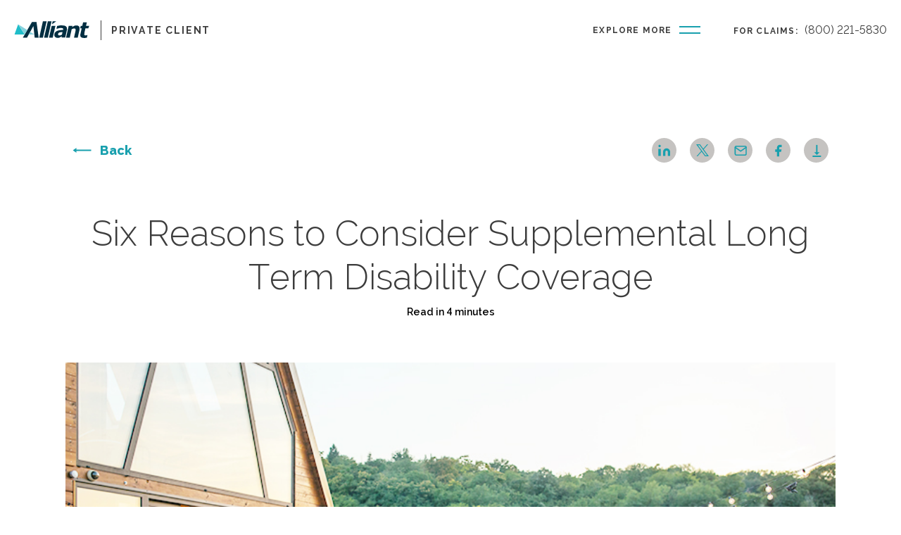

--- FILE ---
content_type: text/html; charset=utf-8
request_url: https://alliantprivateclient.com/articles/six-reasons-to-consider-supplemental-long-term-disability-coverage/
body_size: 66014
content:

<!DOCTYPE html>
<html lang="en">
<head>
    <meta charset="UTF-8">
    <meta name="viewport" content="width=device-width, initial-scale=1.0">
    <meta http-equiv="X-UA-Compatible" content="ie=edge">
    <meta name="description" content="Long term disability coverage is a shield against devastation."/>
<meta property="og:description" content="Long term disability coverage is a shield against devastation."/>
<meta property="og:image" content="https://alliantprivateclient.com/media/iphmrzor/supplemental-long-term-life-insurance-800-x-459-hero-1.jpg"/>
<link rel="canonical" href="https://alliantprivateclient.com/articles/six-reasons-to-consider-supplemental-long-term-disability-coverage/"/>

    <title>Six Reasons to Consider Supplemental Long Term Disability Coverage - Alliant Private Client</title>

    <link rel="shortcut icon" type="image/svg" href="/media/yzyf1oxt/favicon.svg" />
    <link rel="stylesheet" href="/css/libs.min.css">
    <link rel="stylesheet" href="/bundle/style.min.css">
    <link rel="preload" as="image" href="/media/kevlfjhu/243655-alliant-website-logo.svg" />
    

    <link rel="preload" as="style" onload="this.onload=null;this.rel='stylesheet'" href="/css/accordionStyle.css">
    <link rel="preload" as="font" crossorigin="anonymous" href="/fonts/RalewayLining-Light.woff">
    <link rel="preload" as="style" onload="this.onload=null;this.rel='stylesheet'" href="https://unpkg.com/aos@2.3.1/dist/aos.css">
    <!--Osano-->

    <script defer asp-add-nonce="true" src="https://cdn.jsdelivr.net/gh/alpinejs/alpine@v2.x.x/dist/alpine.min.js"></script>
    <script src="https://unpkg.com/aos@2.3.1/dist/aos.js"></script>
    <script src="https://cdnjs.cloudflare.com/ajax/libs/html2pdf.js/0.9.3/html2pdf.bundle.min.js"></script>
    <script type="text/javascript" src="https://cdnjs.cloudflare.com/ajax/libs/html2canvas/1.4.1/html2canvas.min.js"></script>
    <script src="https://player.vimeo.com/api/player.js"></script>
    <script type="text/javascript" asp-add-nonce="true" src="https://cdn.bc0a.com/autopilot/f00000000289367/autopilot_sdk.js"></script>


    <script src="/App_Plugins/UmbracoForms/Assets/promise-polyfill/dist/polyfill.min.js" type="application/javascript"></script><script src="/App_Plugins/UmbracoForms/Assets/aspnet-client-validation/dist/aspnet-validation.min.js" type="application/javascript"></script>
<!-- Google tag (gtag.js) --> <script async src=https://www.googletagmanager.com/gtag/js?id=G-3SX5F9E4F9></script> <script> window.dataLayer = window.dataLayer || []; function gtag(){dataLayer.push(arguments);} gtag('js', new Date()); gtag('config', 'G-3SX5F9E4F9'); </script>
    <script>
        (function (h, o, u, n, d) {
            h = h[d] = h[d] || { q: [], onReady: function (c) { h.q.push(c) } }
            d = o.createElement(u); d.async = 1; d.src = n
            n = o.getElementsByTagName(u)[0]; n.parentNode.insertBefore(d, n)
        })(window, document, 'script', 'https://www.datadoghq-browser-agent.com/datadog-rum-v4.js', 'DD_RUM')
        DD_RUM.onReady(function () {
            DD_RUM.init({
                clientToken: 'pub19a1388d9dcd49c5bb1a8e8c55df78bc',
                applicationId: 'a997f48f-cc4c-4624-b41b-c3d0d9c4b0f0',
                site: 'us3.datadoghq.com',
                service: 'alliant-private-client',
                env: 'prod',
                // Specify a version number to identify the deployed version of your application in Datadog
                // version: '1.0.0',
                sampleRate: 100,
                premiumSampleRate: 100,
                trackInteractions: true,
            });
        })
    </script>

    <script type="text/javascript" async="" src="https://img.en25.com/i/elqCfg.min.js"></script>
</head>
<body>
    
    <div class="wrapper" x-data="SearchResult(4)" x-model="search">
        

<header class="header">
    <div class="container">
        <div class="header__inner">
            <a class="header__logo" href="/">
                    <img class="header__logo-image lazyload" src="/media/kevlfjhu/243655-alliant-website-logo.svg" alt="Article Image - Private Client">
                <p class="header__logo-text">Private Client</p>
            </a>
            <button class="header__burger" id="header-burger" type="button" aria-label="Burger-menu button">
                <b>explore more</b>
                <span></span>
                <span></span>
            </button>
            <p class="header__phone">
                For Claims:
                <a class="hover-link" href="tel:8002215830">(800) 221-5830</a>
            </p>
            <nav class="header__navigation-outer" id="header-navigation">
                <div class="header__navigation-inner">
                    <div class="header__navigation">
                        <button class="header__navigation-close" id="navigation-close" type="button" aria-label="close menu"></button>
                        <a class="header__top-link active" href="/">Home</a>
                        <ul class="header__list">
                                    <li class="header__list-item">
                                        <a class="header__list-link" href="/about-us/">About Us</a>
                                    </li>
                                    <li class="header__list-item">
                                        <a class="header__list-link header__list-link--submenu" href="#">How We Help</a>
                                        <ul class="header__submenu-list">
                                                <li class="header__submenu-item">
                                                    <a class="header__submenu-link" href="/how-we-help/our-approach/">Our Approach</a>
                                                </li>
                                                <li class="header__submenu-item">
                                                    <a class="header__submenu-link" href="/how-we-help/expertise/">Expertise</a>
                                                </li>
                                                <li class="header__submenu-item">
                                                    <a class="header__submenu-link" href="/how-we-help/claim-advocacy/">Claim Advocacy</a>
                                                </li>
                                        </ul>
                                    </li>
                                    <li class="header__list-item">
                                        <a class="header__list-link header__list-link--submenu" href="#">Resources &amp; Insights</a>
                                        <ul class="header__submenu-list">
                                                <li class="header__submenu-item">
                                                    <a class="header__submenu-link" href="/resources-insights/thought-leadership/">Thought Leadership</a>
                                                </li>
                                                <li class="header__submenu-item">
                                                    <a class="header__submenu-link" href="/resources-insights/liability-assessment-tool/">Liability Assessment Tool</a>
                                                </li>
                                                <li class="header__submenu-item">
                                                    <a class="header__submenu-link" href="/resources-insights/disaster-response-center/">Disaster Response Center</a>
                                                </li>
                                                <li class="header__submenu-item">
                                                    <a class="header__submenu-link" href="/podcasts/">Podcasts</a>
                                                </li>
                                        </ul>
                                    </li>
                                    <li class="header__list-item">
                                        <a class="header__list-link" href="/for-advisors/">For Advisors</a>
                                    </li>
                                    <li class="header__list-item">
                                        <a class="header__list-link" href="/contact-us/">Contact Us</a>
                                    </li>
                        </ul>
                        <div class="header__form">
                            <div class="header__form-item">
                                <label class="sr-only" id="searchLabel" for="header__form-input">Search</label>
                                <input aria-labelledby="searchLabel" class="header__form-input" id="header__form-input" type="text" name="search" placeholder="Search" autocomplete="off" required
                                       x-ref="searchField" x-on:keyup.enter="fetchResult(search, [&quot;f012bac2-d4b8-4a80-a6fc-3e465ae61edf&quot;,&quot;70684319-04e6-4523-acf6-e84bf117a4d5&quot;])">
                                <button class="header__form-submit" type="submit" aria-label="Search button" x-on:click="fetchResult(search, [&quot;f012bac2-d4b8-4a80-a6fc-3e465ae61edf&quot;,&quot;70684319-04e6-4523-acf6-e84bf117a4d5&quot;])">
<svg width="22" height="22" viewBox="0 0 22 22" fill="none" xmlns="http://www.w3.org/2000/svg">
<circle cx="8.5" cy="8.5" r="7.5" stroke="#929292" stroke-width="2"/>
<path d="M21 21L14 14" stroke="#929292" stroke-width="2"/>
</svg>
                                </button>
                            </div>
                        </div>
                        <p class="header__navigation-phone">
                            For Claims:
                            <a href="tel:8002215830">(800) 221-5830</a>
                        </p>
                    </div>
                </div>
            </nav>
        </div>
    </div>
</header>

        <!-- Section "Search Bar" -->
<section class="search-bar" id="search-block" style="display: none">
    <!-- Section "Hero Misc" -->
    <section class="hero-misc">
        <div class="container">
            <div class="hero-misc__content">
                <h1 class="hero-misc__title big-title">Showing <span x-text="take-size === 0 ? '1' : take-size"></span> - <span x-text="take"></span> of <span class="search-block__results-amount" x-text="total"></span> results </h1>
            </div>
        </div>
    </section>
    <div class="container">
        <div class="search-bar__inner search-bar-right">
            <div class="search-bar__form search-form search-single">
                <div class="search-form__wrap">
                    <label class="sr-only" id="searchLabel2" for="search2">Search</label>
                    <input id="search2" class="search-form__input" aria-labelledby="searchLabel2" name="search-text" :value="`${search}`" placeholder="Search" type="text" autocomplete="off" required x-ref="searchField" x-on:keyup.enter="fetchResult(search, [&quot;f012bac2-d4b8-4a80-a6fc-3e465ae61edf&quot;,&quot;70684319-04e6-4523-acf6-e84bf117a4d5&quot;])">
                    <button class="search-form__submit" type="submit" aria-label="Search button" x-on:click="fetchResult(search, [&quot;f012bac2-d4b8-4a80-a6fc-3e465ae61edf&quot;,&quot;70684319-04e6-4523-acf6-e84bf117a4d5&quot;])">
                        <img class="lazyload" src="/images/icons/icon-search.svg" alt="Search icon">
                    </button>
                </div>
            </div>
        </div>
    </div>
</section>

<!-- Section "Search Results" -->
<section class="search-results" style="display: none">
    <div class="container">
        <template x-for="item in result" :key="item">
            <div class="search-results__item">
                <div class="search-results__title small-title" x-show="item.title.length > 0" x-text="item.title"></div>
                <p class="search-results__description" x-show="item.description !== null && item.description.length > 0" x-text="item.description"></p>

                <a class="search-results__link main-link" x-bind:href="item.url">Read more</a>
            </div>
        </template>
        <template x-if="isLoading">
            <p class="search__not-found"><span>Searching</span></p>
        </template>
        <template x-if="result.length == 0 && !isLoading">
            <div>
                <p class="search__not-found"><span>No results found</span></p>
            </div>
        </template>

        <div class="search-results__pagination pagination">
            <a class="pagination__button pagination__button-prev main-link reverse disabled" x-on:click="prevPage(); fetchResult(search, [&quot;f012bac2-d4b8-4a80-a6fc-3e465ae61edf&quot;,&quot;70684319-04e6-4523-acf6-e84bf117a4d5&quot;])" :disabled="pageNumber == 0"
               :class="{ 'disabled cursor-not-allowed text-gray-600' : pageNumber == 0 }">Prev</a>

            <ul class="pagination__list">
                <template x-for="(page, index) in pageCount()" :key="index">
                    <li class="pagination__list-item">
                        <a class="pagination__list-link" x-text="index + 1" x-on:click="viewPage(index); fetchResult(search, [&quot;f012bac2-d4b8-4a80-a6fc-3e465ae61edf&quot;,&quot;70684319-04e6-4523-acf6-e84bf117a4d5&quot;])"
                           :class="{ 'active' : index === pageNumber }"></a>
                    </li>
                </template>
            </ul>

            <a class="pagination__button pagination__button-next main-link" x-on:click="nextPage(); fetchResult(search, [&quot;f012bac2-d4b8-4a80-a6fc-3e465ae61edf&quot;,&quot;70684319-04e6-4523-acf6-e84bf117a4d5&quot;])" :disabled="pageNumber >= pageCount() -1"
               :class="{ 'disabled cursor-not-allowed text-gray-600' : pageNumber >= pageCount() -1 }">Next</a>
        </div>
        <p class="pagination__info-text">Page <span x-text="pageNumber+1"></span> of <span x-text="pageCount()"></span> | Results <span x-text="take-size === 0 ? '1' : take-size"></span> - <span x-text="take"></span>  of <span x-text="total"></span> </p>
    </div>
</section>

        <main class="main">
            
<style>

    .article-page__content ul {
    list-style: none;
    margin-bottom: 38px;
    }

    .article-page__content ul li {
    position: relative;
    padding-left: 28px;
    margin-bottom: 10px;
    font-size: 18px;
    }

    .article-page__content ul li::before {
    content: '';
    width: 3px;
    height: 3px;
    border-radius: 50%;
    background-color: #3C3C3C;
    position: absolute;
    left: 12px;
    top: 12px;
    }

    .article-page__content a {
    font-family: "Raleway-700", sans-serif;
    color: #3C3C3C;
    }

    .article-page__content > div, .article-page__content p {
    font-size: 18px;
    margin-bottom: 35px;
    }

</style>


<!-- Section "Article Page" -->
<div class="article-page">
    <article class="article-page__inner">
        <div class="article-page__heading">
            <button id="article-back-btn" class="article-page__link-back main-link reverse">Back</button>
            <div class="article-page__socials-wrap">
                <div class="article-page__socials-list">
                <a class="article-page__socials-link" href="https://www.linkedin.com/shareArticle?url=https://alliantprivateclient.com/articles/six-reasons-to-consider-supplemental-long-term-disability-coverage/" target="_blank">
<svg xmlns="http://www.w3.org/2000/svg" fill="none" viewBox="0 0 16 15"><path fill="#19a0ae" d="M10.6594 5.02612C11.8335 5.02612 12.9595 5.49253 13.7897 6.32275 14.6199 7.15297 15.0864 8.27898 15.0864 9.45309V14.6179H12.135V9.45309C12.135 9.06172 11.9796 8.68638 11.7028 8.40964 11.4261 8.1329 11.0508 7.97743 10.6594 7.97743 10.268 7.97743 9.89268 8.1329 9.61594 8.40964 9.3392 8.68638 9.18373 9.06172 9.18373 9.45309V14.6179H6.23242V9.45309C6.23242 8.27898 6.69883 7.15297 7.52905 6.32275 8.35927 5.49253 9.48528 5.02612 10.6594 5.02612V5.02612zM3.28114 5.76392H.329834V14.6178H3.28114V5.76392zM1.80549 3.55043C2.62047 3.55043 3.28114 2.88976 3.28114 2.07478 3.28114 1.25979 2.62047.599121 1.80549.599121.990507.599121.329834 1.25979.329834 2.07478.329834 2.88976.990507 3.55043 1.80549 3.55043z" class="colorfff svgShape"/></svg>                </a>
                <a class="article-page__socials-link" href="https://twitter.com/share?url=https://alliantprivateclient.com/articles/six-reasons-to-consider-supplemental-long-term-disability-coverage/" target="_blank">
<?xml version="1.0" encoding="UTF-8"?>
<svg id="Layer_1" data-name="Layer 1" xmlns="http://www.w3.org/2000/svg" viewBox="0 0 504 492.68">
  <defs>
    <style>
      .cls-1 {
        fill: #19a0ae;
        fill-rule: evenodd;
        stroke-width: 0px;
      }
    </style>
  </defs>
  <path class="cls-1" d="M370.03,459.8c-.87-1.18-1.41-2.11-2.33-3.42-.74-1.05-1.59-2.26-2.38-3.39l-19.02-26.73c-1.55-2.25-3.26-4.48-4.83-6.68l-9.43-13.26c-12.12-17.59-25.42-35.57-37.81-53.34l-19.01-26.74c-1.69-2.33-3.26-4.37-4.84-6.67l-33.04-46.58c-2.9-4.59-6.53-8.67-9.45-13.23-3.58-5.58-14.46-20.38-19.02-26.73l-42.75-60.29c-17.6-24.64-36.97-51.49-54.31-76.45-.78-1.12-1.66-2.14-2.45-3.29l-42.41-59.96h66.72c1,.22,30.02,41.59,33.6,46.72l19,26.74c7.51,10.34,16.31,23.45,23.56,32.99,5.08,6.68,14.4,21.09,18.98,26.77,3.44,4.27,6.13,9.05,9.54,13.53,3.45,4.54,6.21,8.8,9.42,13.27l23.86,33.4c1.68,2.3,2.92,4.16,4.59,6.59l9.43,13.26c1.56,2.18,3.24,4.4,4.83,6.68,7.68,11.06,16.47,22.74,23.77,33.51,7.11,10.5,16.2,22.66,23.77,33.51,1.48,2.11,3.18,4.3,4.68,6.47l23.59,33.34c1.62,2.25,3.2,4.34,4.86,6.65,3.12,4.34,6,9.1,9.39,13.31,3.49,4.34,6.11,9.21,9.57,13.49l14.25,19.95c1.62,2.36,2.98,4.42,4.73,6.81,3.32,4.55,6.28,8.87,9.42,13.27l16.67,23.3c.62.94,1.58,2.21,2.12,3.25l-67.27-.05h0ZM197.61,278.56l-39.72,46.67c-2.19,2.11-3.77,4.67-5.78,6.83l-28.39,33.21c-2.1,2.45-3.57,4.63-5.81,6.79-2.22,2.14-3.65,4.55-5.6,6.65-2.28,2.44-3.82,4.36-5.79,6.83l-5.69,6.54c-1.8,2.32-3.77,4.24-5.68,6.55-1.13,1.36-1.39,1.93-2.82,3.32-1.31,1.28-1.68,2.17-2.77,3.35-4.03,4.32-7.43,9.09-11.42,13.42l-14.37,16.6c-.98,1.28-1.92,2.3-2.92,3.59l-11.45,13.4c-2.06,2.2-3.59,4.34-5.64,6.62-2.12,2.37-3.43,4.51-5.81,6.79l-17.08,20.03c-1.57,2.11-4.57,4.35-5.77,6.92h42.68c1.53-2.47,7.6-9.31,9.82-11.7,5.23-5.63,9.68-11.9,14.94-17.48l22.38-26.25c.9-1.07,1.67-2.01,2.49-2.92,1.89-2.1,3.14-3.95,4.92-5.89,1.18-1.28,1.65-1.52,2.58-2.8.83-1.14,1.54-1.84,2.46-2.95,3.42-4.15,11.23-13.61,14.95-17.47,1.93-2.01,3.24-3.95,4.89-5.93l7.54-8.65c1.18-1.23,1.52-1.85,2.46-2.94l9.98-11.63c1.73-2.1,3.32-3.8,4.92-5.91l5.04-5.74c.78-.87,1.64-1.88,2.49-2.92l27.35-32.09c1.75-1.81,3.5-3.91,4.95-5.87l7.48-8.71c1-1.04,1.65-1.74,2.52-2.89,1.53-2.02,3.62-3.74,4.85-5.92.94.55,1.6,1.71,2.23,2.61l39.41,55.34c9.76,13.54,19.7,26.88,29.24,40.62l12.6,17.66c1.36,1.97,2.73,3.84,4.04,5.69l16.58,23.41c1.38,2.04,2.81,3.85,4.18,5.9,1.38,2.07,2.73,3.75,4.17,5.92.72,1.08,1.21,1.89,2.07,2.97l4.02,5.71c2.98,4.85,7.02,10.05,10.35,14.88,1.16,1.69,3.33,4.38,4.03,5.98h154.31c-7.84-12.22-17.1-23.76-25.22-35.73l-31.56-44.45c-6.21-9.03-12.89-17.69-19.02-26.73l-114.03-160.46c-2.09-2.94-4.26-5.77-6.33-8.78-1.52-2.2-5.49-7.12-6.38-9.18,3.19-4.52,7.25-8.8,10.8-13.05l16.63-19.38c5.81-6.43,10.72-12.95,16.61-19.41,4.03-4.42,7-8.46,10.97-12.79l22.04-25.87c5.06-6.51,14.8-17.04,20.6-24.06.56-.68.83-1.2,1.39-1.87l16.63-19.38c1.12-1.24,1.68-1.84,2.71-3.03l19.35-22.8c3.16-3.08,17.18-20.53,22.09-25.82L477.94.32c-4.78-.56-32.02-.23-40.63-.15-3.38.03-4.32,3.12-6.56,5.36l-24.12,28.47c-1.19,1.27-1.37,1.79-2.7,3.07-1.45,1.4-1.68,2.05-2.8,3.33l-37.87,44.25c-4.85,5.05-13.55,16.45-18.94,22.13-1.1,1.16-1.44,1.84-2.63,3.13l-32.5,38.11c-1.77,2.28-3.43,4.07-5.5,6.38l-16.17,19.15c-.84,1.11-1.92,1.87-2.77,2.96l-2.77,3.35c-.65-.87-1.32-1.58-1.93-2.49-7.02-10.53-14.76-20.39-21.76-30.83l-71.53-101.38c-4.44-5.57-7.59-11.35-11.94-16.88-4.21-5.35-7.77-11.58-11.87-16.95-1.46-1.92-2.54-3.49-4.07-5.64-.85-1.18-3-5.2-4.3-5.47H0c3.78,5.94,8.21,11.5,12.23,17.36l9.29,13.05c1,1.42,2.03,2.92,3.13,4.44l49.39,69.48c4.03,5.87,8.32,11.81,12.36,17.56l24.76,34.66c4.23,5.96,8,11.45,12.41,17.49l30.82,43.38c2,2.76,3.96,6,6.1,8.68,3.42,4.3,6.03,8.61,9.26,13.07l27.86,39.2h0Z"/>
</svg>                </a>
                <a class="article-page__socials-link" href="https://mail.google.com/mail/?view=cm&amp;body=https://alliantprivateclient.com/articles/six-reasons-to-consider-supplemental-long-term-disability-coverage/&amp;su=Alliant Private Client - &lt;h1&gt;Six Reasons to Consider Supplemental Long Term Disability Coverage&lt;/h1&gt;" target="_blank">
<svg xmlns="http://www.w3.org/2000/svg" xmlns:svgjs="http://svgjs.com/svgjs" xmlns:xlink="http://www.w3.org/1999/xlink"><svg xmlns="http://www.w3.org/2000/svg" fill="none" viewBox="0 0 17 14"><path stroke="#19a0ae" stroke-linecap="round" stroke-linejoin="round" stroke-width="1.5" d="M2.80549 1.07495H14.6107C15.4223 1.07495 16.0864 1.739 16.0864 2.55061V11.4045C16.0864 12.2161 15.4223 12.8802 14.6107 12.8802H2.80549C1.99388 12.8802 1.32983 12.2161 1.32983 11.4045V2.55061C1.32983 1.739 1.99388 1.07495 2.80549 1.07495Z" class="colorStrokefff svgStroke"/><path stroke="#19a0ae" stroke-linecap="round" stroke-linejoin="round" stroke-width="1.5" d="M16.0864 2.55054L8.70811 7.71533L1.32983 2.55054" class="colorStrokefff svgStroke"/></svg></svg>                </a>
                <a class="article-page__socials-link" href="https://www.facebook.com/sharer.php?u=https://alliantprivateclient.com/articles/six-reasons-to-consider-supplemental-long-term-disability-coverage/" target="_blank">
<svg xmlns="http://www.w3.org/2000/svg" xmlns:svgjs="http://svgjs.com/svgjs" xmlns:xlink="http://www.w3.org/1999/xlink"><svg xmlns="http://www.w3.org/2000/svg" fill="none" viewBox="0 0 9 16"><path fill="#19a0ae" d="M8.39736 0.599121H6.18387C5.20545 0.599121 4.26711 0.987797 3.57526 1.67964C2.88341 2.37149 2.49473 3.30984 2.49473 4.28826V6.50174H0.28125V9.45305H2.49473V15.3557H5.44604V9.45305H7.65953L8.39736 6.50174H5.44604V4.28826C5.44604 4.09258 5.52378 3.90491 5.66215 3.76654C5.80052 3.62817 5.98819 3.55043 6.18387 3.55043H8.39736V0.599121Z" class="colorfff svgShape"/></svg></svg>                </a>
                <a class="article-page__socials-link download-pdf">
<svg xmlns="http://www.w3.org/2000/svg" xmlns:svgjs="http://svgjs.com/svgjs" xmlns:xlink="http://www.w3.org/1999/xlink"><svg xmlns="http://www.w3.org/2000/svg" fill="none" viewBox="0 0 13 18"><rect width="13" height="2" x="7.881" y=".876" fill="#19a0ae" class="colorfff svgShape" transform="rotate(90 7.881 .876)"/><rect width="12" height="2" x="12.883" y="18.002" fill="#19a0ae" class="colorfff svgShape" transform="rotate(-180 12.883 18.002)"/><path fill="#19a0ae" d="M6.8811 15.1265L2.8811 11.1265L10.8811 11.1265L6.8811 15.1265Z" class="colorfff svgShape"/></svg></svg>                </a>
                </div>
            </div>
        </div>
        <div id="article">
            <div class="article-page__info">
                <h1 class="article-page__title big-title"><h1>Six Reasons to Consider Supplemental Long Term Disability Coverage</h1></h1>
                <span class="article-page__time">Read in 4 minutes</span>
                    <img class="article-page__image lazyload" src="/media/iphmrzor/supplemental-long-term-life-insurance-800-x-459-hero-1.jpg" alt="Family having food outside | Alliant Private Client">
            </div>
            <div class="article-page__content">
                <p>Our client, a successful professional with many passions enjoyed a full life and career until a terrible accident left them largely incapacitated with a traumatic brain injury. Not only were they left unable to work, but now needed significant help navigating day-to-day life. While the story is undoubtedly tragic, our client’s insurance program included long term disability coverage that afforded one less challenge, monthly income replacement.</p>
<p>If you don’t often think about becoming disabled, you are not alone. We find that most of our clients are often more focused on securing life insurance than long term disability. While we, of course, wholeheartedly support the instinct to safeguard your loved ones in the event of your loss, we also understand how important it is to make sure you—and they—are just as well protected should you experience a sickness or accident that precludes you from earning a living.</p>
<p>Unfortunately, statistics show that even if you exercise and eat well to stave off debilitating disease, Americans are eight times more likely to become disabled during their working life than to pass away. In fact, just over 1 in 4 of today’s 20 year olds will incur a disability before they reach age 67, <a href="https://www.ssa.gov/news/press/factsheets/basicfact-alt.pdf">according to the Social Security Administration</a>.</p>
<p>Rather than be alarmists, we want to help you make an educated choice about this coverage. Here are some important things to know about long term disability coverage.</p>
<h2><strong>1. The long term disability (LTD) policy your company offers covers only a small portion of your income.</strong></h2>
<p>If you are a high income earner, in particular, your group plan most likely will not provide adequate income replacement. The calculations of these plans consider the needs of the entire collective, so therefore high-income earners end up receiving less-than-full replacement—sometimes only a small fraction of your income. Additionally, it is likely that your monthly benefit will be considered taxable income which would leave you with significantly less than 60% of your income.</p>
<h2><strong>2. Your company’s LTD coverage may define “work” differently than you do.</strong></h2>
<p>As with every type of insurance policy, your contract specifies what is and is not covered. In the case of group disability insurance, that means coverage may not kick in if you are still able to work in some capacity. Some disability contracts have definitions similar to Social Security Disability. These policies only cover those people who have been rendered unable to perform any job based on their level of education and experience. For example, a surgeon who injures their hand and can no longer operate may not qualify for coverage without the right definition of disability.</p>
<h2><strong>3. LTD offers protection from illnesses as well as accidents.</strong></h2>
<p>Illness, by the way, is significantly more likely than injury to result in disability. We have seen this coverage support clients with multiple sclerosis, cancer, depression, and a host of other debilitating conditions, as well as those who, like the horseback rider, have suffered accidents.</p>
<h2><strong>4. Supplemental LTD should be considered by anyone who works, whether they are single or married with children.</strong></h2>
<p>It may sound obvious, but expenses exist regardless of marital status and physical capabilities. Furthermore, single individuals may be more likely to need to hire aides to help navigate daily tasks</p>
<h2><strong>5. Supplemental LTD policies can be customized to meet your specific need.</strong></h2>
<p>Because these policies come with many different riders, an advisor can help you customize your coverage and determine what is most appropriate for your situation.</p>
<h2><strong>6. Supplemental LTD replaces your income through the entirety of your working years.</strong></h2>
<p>After you file a claim, the carrier will review your medical records to determine if you are unable to perform material functions of your occupation. Once that determination has been made, you will begin to receive a monthly payout that bridges the difference between the payout from your company policy and what your monthly paycheck had been (or the entire paycheck if you are an independent entrepreneur). That check will continue to arrive for the duration of your disability.  or until you reach the age of 65 or so, and you can use the money however you wish.</p>
<p>Your earning ability is often one of your biggest assets and losing it can be devastating for you and your family. Long term disability coverage is a shield against such devastation. While coverage costs might deter some, we would argue it’s a small price to pay to replace your future income should the unexpected occur. We are here to help guide you on your current company’s LTD coverage and discuss the potential benefits of adding it to your program.</p>


                <div class="article-page__socials-list inset socials-mobile">
                <a class="article-page__socials-link" href="https://www.linkedin.com/shareArticle?url=https://alliantprivateclient.com/articles/six-reasons-to-consider-supplemental-long-term-disability-coverage/" target="_blank">
<svg xmlns="http://www.w3.org/2000/svg" fill="none" viewBox="0 0 16 15"><path fill="#19a0ae" d="M10.6594 5.02612C11.8335 5.02612 12.9595 5.49253 13.7897 6.32275 14.6199 7.15297 15.0864 8.27898 15.0864 9.45309V14.6179H12.135V9.45309C12.135 9.06172 11.9796 8.68638 11.7028 8.40964 11.4261 8.1329 11.0508 7.97743 10.6594 7.97743 10.268 7.97743 9.89268 8.1329 9.61594 8.40964 9.3392 8.68638 9.18373 9.06172 9.18373 9.45309V14.6179H6.23242V9.45309C6.23242 8.27898 6.69883 7.15297 7.52905 6.32275 8.35927 5.49253 9.48528 5.02612 10.6594 5.02612V5.02612zM3.28114 5.76392H.329834V14.6178H3.28114V5.76392zM1.80549 3.55043C2.62047 3.55043 3.28114 2.88976 3.28114 2.07478 3.28114 1.25979 2.62047.599121 1.80549.599121.990507.599121.329834 1.25979.329834 2.07478.329834 2.88976.990507 3.55043 1.80549 3.55043z" class="colorfff svgShape"/></svg>                </a>
                <a class="article-page__socials-link" href="https://twitter.com/share?url=https://alliantprivateclient.com/articles/six-reasons-to-consider-supplemental-long-term-disability-coverage/" target="_blank">
<?xml version="1.0" encoding="UTF-8"?>
<svg id="Layer_1" data-name="Layer 1" xmlns="http://www.w3.org/2000/svg" viewBox="0 0 504 492.68">
  <defs>
    <style>
      .cls-1 {
        fill: #19a0ae;
        fill-rule: evenodd;
        stroke-width: 0px;
      }
    </style>
  </defs>
  <path class="cls-1" d="M370.03,459.8c-.87-1.18-1.41-2.11-2.33-3.42-.74-1.05-1.59-2.26-2.38-3.39l-19.02-26.73c-1.55-2.25-3.26-4.48-4.83-6.68l-9.43-13.26c-12.12-17.59-25.42-35.57-37.81-53.34l-19.01-26.74c-1.69-2.33-3.26-4.37-4.84-6.67l-33.04-46.58c-2.9-4.59-6.53-8.67-9.45-13.23-3.58-5.58-14.46-20.38-19.02-26.73l-42.75-60.29c-17.6-24.64-36.97-51.49-54.31-76.45-.78-1.12-1.66-2.14-2.45-3.29l-42.41-59.96h66.72c1,.22,30.02,41.59,33.6,46.72l19,26.74c7.51,10.34,16.31,23.45,23.56,32.99,5.08,6.68,14.4,21.09,18.98,26.77,3.44,4.27,6.13,9.05,9.54,13.53,3.45,4.54,6.21,8.8,9.42,13.27l23.86,33.4c1.68,2.3,2.92,4.16,4.59,6.59l9.43,13.26c1.56,2.18,3.24,4.4,4.83,6.68,7.68,11.06,16.47,22.74,23.77,33.51,7.11,10.5,16.2,22.66,23.77,33.51,1.48,2.11,3.18,4.3,4.68,6.47l23.59,33.34c1.62,2.25,3.2,4.34,4.86,6.65,3.12,4.34,6,9.1,9.39,13.31,3.49,4.34,6.11,9.21,9.57,13.49l14.25,19.95c1.62,2.36,2.98,4.42,4.73,6.81,3.32,4.55,6.28,8.87,9.42,13.27l16.67,23.3c.62.94,1.58,2.21,2.12,3.25l-67.27-.05h0ZM197.61,278.56l-39.72,46.67c-2.19,2.11-3.77,4.67-5.78,6.83l-28.39,33.21c-2.1,2.45-3.57,4.63-5.81,6.79-2.22,2.14-3.65,4.55-5.6,6.65-2.28,2.44-3.82,4.36-5.79,6.83l-5.69,6.54c-1.8,2.32-3.77,4.24-5.68,6.55-1.13,1.36-1.39,1.93-2.82,3.32-1.31,1.28-1.68,2.17-2.77,3.35-4.03,4.32-7.43,9.09-11.42,13.42l-14.37,16.6c-.98,1.28-1.92,2.3-2.92,3.59l-11.45,13.4c-2.06,2.2-3.59,4.34-5.64,6.62-2.12,2.37-3.43,4.51-5.81,6.79l-17.08,20.03c-1.57,2.11-4.57,4.35-5.77,6.92h42.68c1.53-2.47,7.6-9.31,9.82-11.7,5.23-5.63,9.68-11.9,14.94-17.48l22.38-26.25c.9-1.07,1.67-2.01,2.49-2.92,1.89-2.1,3.14-3.95,4.92-5.89,1.18-1.28,1.65-1.52,2.58-2.8.83-1.14,1.54-1.84,2.46-2.95,3.42-4.15,11.23-13.61,14.95-17.47,1.93-2.01,3.24-3.95,4.89-5.93l7.54-8.65c1.18-1.23,1.52-1.85,2.46-2.94l9.98-11.63c1.73-2.1,3.32-3.8,4.92-5.91l5.04-5.74c.78-.87,1.64-1.88,2.49-2.92l27.35-32.09c1.75-1.81,3.5-3.91,4.95-5.87l7.48-8.71c1-1.04,1.65-1.74,2.52-2.89,1.53-2.02,3.62-3.74,4.85-5.92.94.55,1.6,1.71,2.23,2.61l39.41,55.34c9.76,13.54,19.7,26.88,29.24,40.62l12.6,17.66c1.36,1.97,2.73,3.84,4.04,5.69l16.58,23.41c1.38,2.04,2.81,3.85,4.18,5.9,1.38,2.07,2.73,3.75,4.17,5.92.72,1.08,1.21,1.89,2.07,2.97l4.02,5.71c2.98,4.85,7.02,10.05,10.35,14.88,1.16,1.69,3.33,4.38,4.03,5.98h154.31c-7.84-12.22-17.1-23.76-25.22-35.73l-31.56-44.45c-6.21-9.03-12.89-17.69-19.02-26.73l-114.03-160.46c-2.09-2.94-4.26-5.77-6.33-8.78-1.52-2.2-5.49-7.12-6.38-9.18,3.19-4.52,7.25-8.8,10.8-13.05l16.63-19.38c5.81-6.43,10.72-12.95,16.61-19.41,4.03-4.42,7-8.46,10.97-12.79l22.04-25.87c5.06-6.51,14.8-17.04,20.6-24.06.56-.68.83-1.2,1.39-1.87l16.63-19.38c1.12-1.24,1.68-1.84,2.71-3.03l19.35-22.8c3.16-3.08,17.18-20.53,22.09-25.82L477.94.32c-4.78-.56-32.02-.23-40.63-.15-3.38.03-4.32,3.12-6.56,5.36l-24.12,28.47c-1.19,1.27-1.37,1.79-2.7,3.07-1.45,1.4-1.68,2.05-2.8,3.33l-37.87,44.25c-4.85,5.05-13.55,16.45-18.94,22.13-1.1,1.16-1.44,1.84-2.63,3.13l-32.5,38.11c-1.77,2.28-3.43,4.07-5.5,6.38l-16.17,19.15c-.84,1.11-1.92,1.87-2.77,2.96l-2.77,3.35c-.65-.87-1.32-1.58-1.93-2.49-7.02-10.53-14.76-20.39-21.76-30.83l-71.53-101.38c-4.44-5.57-7.59-11.35-11.94-16.88-4.21-5.35-7.77-11.58-11.87-16.95-1.46-1.92-2.54-3.49-4.07-5.64-.85-1.18-3-5.2-4.3-5.47H0c3.78,5.94,8.21,11.5,12.23,17.36l9.29,13.05c1,1.42,2.03,2.92,3.13,4.44l49.39,69.48c4.03,5.87,8.32,11.81,12.36,17.56l24.76,34.66c4.23,5.96,8,11.45,12.41,17.49l30.82,43.38c2,2.76,3.96,6,6.1,8.68,3.42,4.3,6.03,8.61,9.26,13.07l27.86,39.2h0Z"/>
</svg>                </a>
                <a class="article-page__socials-link" href="https://mail.google.com/mail/?view=cm&amp;body=https://alliantprivateclient.com/articles/six-reasons-to-consider-supplemental-long-term-disability-coverage/&amp;su=Alliant Private Client - &lt;h1&gt;Six Reasons to Consider Supplemental Long Term Disability Coverage&lt;/h1&gt;" target="_blank">
<svg xmlns="http://www.w3.org/2000/svg" xmlns:svgjs="http://svgjs.com/svgjs" xmlns:xlink="http://www.w3.org/1999/xlink"><svg xmlns="http://www.w3.org/2000/svg" fill="none" viewBox="0 0 17 14"><path stroke="#19a0ae" stroke-linecap="round" stroke-linejoin="round" stroke-width="1.5" d="M2.80549 1.07495H14.6107C15.4223 1.07495 16.0864 1.739 16.0864 2.55061V11.4045C16.0864 12.2161 15.4223 12.8802 14.6107 12.8802H2.80549C1.99388 12.8802 1.32983 12.2161 1.32983 11.4045V2.55061C1.32983 1.739 1.99388 1.07495 2.80549 1.07495Z" class="colorStrokefff svgStroke"/><path stroke="#19a0ae" stroke-linecap="round" stroke-linejoin="round" stroke-width="1.5" d="M16.0864 2.55054L8.70811 7.71533L1.32983 2.55054" class="colorStrokefff svgStroke"/></svg></svg>                </a>
                <a class="article-page__socials-link" href="https://www.facebook.com/sharer.php?u=https://alliantprivateclient.com/articles/six-reasons-to-consider-supplemental-long-term-disability-coverage/" target="_blank">
<svg xmlns="http://www.w3.org/2000/svg" xmlns:svgjs="http://svgjs.com/svgjs" xmlns:xlink="http://www.w3.org/1999/xlink"><svg xmlns="http://www.w3.org/2000/svg" fill="none" viewBox="0 0 9 16"><path fill="#19a0ae" d="M8.39736 0.599121H6.18387C5.20545 0.599121 4.26711 0.987797 3.57526 1.67964C2.88341 2.37149 2.49473 3.30984 2.49473 4.28826V6.50174H0.28125V9.45305H2.49473V15.3557H5.44604V9.45305H7.65953L8.39736 6.50174H5.44604V4.28826C5.44604 4.09258 5.52378 3.90491 5.66215 3.76654C5.80052 3.62817 5.98819 3.55043 6.18387 3.55043H8.39736V0.599121Z" class="colorfff svgShape"/></svg></svg>                </a>
                <a class="article-page__socials-link download-pdf">
<svg xmlns="http://www.w3.org/2000/svg" xmlns:svgjs="http://svgjs.com/svgjs" xmlns:xlink="http://www.w3.org/1999/xlink"><svg xmlns="http://www.w3.org/2000/svg" fill="none" viewBox="0 0 13 18"><rect width="13" height="2" x="7.881" y=".876" fill="#19a0ae" class="colorfff svgShape" transform="rotate(90 7.881 .876)"/><rect width="12" height="2" x="12.883" y="18.002" fill="#19a0ae" class="colorfff svgShape" transform="rotate(-180 12.883 18.002)"/><path fill="#19a0ae" d="M6.8811 15.1265L2.8811 11.1265L10.8811 11.1265L6.8811 15.1265Z" class="colorfff svgShape"/></svg></svg>                </a>
                </div>

                <div class="article-page__topics">
                    Topics
                    <a href="/articles?topic=Life&#x2B;Insurance">Life Insurance</a>
                </div>
            </div>
        </div>
    </article>
</div>

<!-- Section "Article Carousel" -->
<div class="article-carousel" data-aos="fade-up">
    <div class="container">
        <h2 class="article-carousel__title middle-title" data-aos="fade-up"><p>More articles</p></h2>
        <div class="article-carousel__slider-wrap">
            <div class="article-carousel__slider" data-aos="fade-up">
                        <div class="article-carousel__slide" href="/articles/market-update-why-premiums-and-nonrenewals-are-rising/">
                            <div class="article-carousel__slide-image">
                                <img class="lazyload" style="object-position: center center"
                                src="/media/zh5jz1g3/why-premiums-and-nonrenewals-are-rising.jpg" alt="Couple gazing out large sliding glass door at harbor | Alliant Private Client">
                            </div>
                            <p class="article-carousel__slide-title">Market update: why premiums and nonrenewals are rising</p>
                            <p class="article-carousel__slide-description">
                                The insurance industry is in the midst of a correction due to a significant increase in catastrophic events such as hurricanes, wildfires, floods, and more. This has resulted in some clients facing challenges, ranging from higher rate hikes to non-renewals. Whether you have been directly affected or not, we want to educate you on the current market situation. To help you better understand what is happening, why it&#x2019;s happening, and how you can mitigate its impact on your insurance program, we convened a group of senior leaders to answer frequently asked questions.&#xA;However, before we go into the details, let&#x2019;s take a step back and talk about insurance more broadly.&#xA;Essentially, the market only functions because risks are pooled, and thus transferable. To cover one person&#x2019;s home (or automobile or boat, etc.), carriers need to receive premiums from all their clients in an amount sufficient to offset their total exposure.&#xA;The downside: Your rates are not just affected by your personal claim experience, but also by all those in the pool with you. Insurance can&#x2019;t work if rates are only raised for people who&#x2019;ve made claims. So even if you have a clean record with no claims, you could experience a renewal where your rates go up because you are in an area that overall has had large losses.&#xA;The upside: While the &#x2018;pooling&#x2019; of risk means you will be impacted by other people&#x2019;s losses, it also means that in the event you have a major loss, you will likely be paid an amount that greatly supersedes the amount you&#x2019;ve paid in premium over time. Say you pay an annual premium of $16,000 over the course of 20 years, then in year 21 lose a house that is insured for $4 million due to a fire, you have still come out ahead.&#xA;Alright, now to the FAQs...&#xA;Why is the market in this current state?&#xA;Although it may feel personal, the market conditions are not a direct affront to individuals. Instead, two main factors are driving the changes. First and foremost, extreme weather events have been increasing across many parts of the country. Examples include the rising number of wildfires in the West, which have doubled in the past few decades. While California and the Gulf Coast are particularly affected, the Northeast and Midwest have also experienced their share of challenges.&#xA;At the same time, major cities nationwide are also struggling with the effects of an increasingly crumbling infrastructure. Aging pipes in urban buildings have led to more costly water damage claims. For example, one of our carriers has paid nearly double this decade in water losses, and the number one reason is plumbing failures.&#xA;Furthermore, the rising costs of repairs and reconstruction have compounded the challenges. The demand for skilled labor in the rebuilding process now surpasses supply, and replacing high-end appliances and amenities comes at a steep price. It&#x2019;s important to note that suitable temporary living arrangements during such times are also costly.&#xA;Ok, so how will this affect my premiums?&#xA;Where once we considered anything more than 10% on the high side, we now regularly see jumps of 20%-25% a year. We encourage you to contact your Account Executive regarding your specific program and how your premiums may or may not be affected.&#xA;Does the new reality impact me if I don&#x27;t live in an at-risk area?&#xA;Its possible. Keep in mind, while you may live in an area less prone to catastrophic events, that doesn&#x2019;t mean you are exempt from severe losses. Hailstorms in Wyoming, tornadoes in Texas and severe winter storms along the East, have all been areas with damaging losses over the past few years. Therefore, no area is truly immune to loss.&#xA;Even if one area within a region is not at risk of catastrophic loss, there may still be a raise in rates within that state. For example, premiums may go up on a townhouse in San Francisco because of wildfires in L.A. County. The reality is, the impact of these trends is nationwide. So, it is important to speak with your insurance broker as some markets are increasing their thresholds in certain areas and others are not writing any new business.&#xA;Is there any relief in sight?&#xA;It depends largely on science. If major weather incidents and the ensuing catastrophic losses continue or increase, carriers will then need to continue to adjust their exposure and rates accordingly.&#xA;What can I do to help myself?&#xA;To keep your premiums as low as possible, and your coverage intact, make your account look as appealing as possible to underwriters. That means sustaining small losses, utilizing higher deductibles and keeping your insurance available for catastrophic, worst-case events. This will also provide premium savings. For example, data suggests that properties with one water loss will likely realize another one soon&#x2014;particularly in apartment buildings. If you put in a claim for a small water loss, you may be a riskier proposition to carriers. Therefore, taking care of small claims, could work in your favor when your policy comes up for renewal.&#xA;We also encourage you to comply with all the recommendations suggested by your insurance carrier and to pay your premiums on time. Brokers can no longer guarantee reinstatement if you cancel for non-pay.&#xA;Also, take the time to contact your broker and review all of your coverages. When acquiring new items or properties make sure you reach out to them to ensure you have the proper protection. If you still haven&#x2019;t told them that you purchased a new car for your son months ago or you started investing in a wine collection &#x2013; you should place a quick call and confirm coverage has been issued accordingly.&#xA;Lastly, if you live in areas with serious weather concerns and have experienced a non-renewal or a drastic rate increase, ask your broker about secondary markets. They&#x2019;re not ideal, and coverage terms may not be as broad as your existing policy, but they&#x2019;re better than nothing.&#xA;Anything else I should know right now?&#xA;If you plan to follow our advice and only put in claims for major losses, select policies with high deductibles. You can also get breaks on premiums by complying with any safety measures prescribed by your carrier. Even if you don&#x2019;t think you need a leak detector or backup generator, putting one in anyway will maximize the credits. Hey, whatever it takes!&#xA;Always know we are here to guide you through this correction and any other insurance concerns as well. ...
                            </p>
                            <a href="/articles/market-update-why-premiums-and-nonrenewals-are-rising/" class="more_link">More info</a>
                        </div>
                        <div class="article-carousel__slide" href="/articles/a-guide-to-protecting-your-family-office-from-a-cyber-breach/">
                            <div class="article-carousel__slide-image">
                                <img class="lazyload" style="object-position: center center"
                                src="/media/m5jjfpex/a-guide-to-protecting-your-family-office-from-a-cyber-breach.jpg" alt="Two men reviewing paperwork in office | Alliant Private Client">
                            </div>
                            <p class="article-carousel__slide-title">A guide to protecting your family office from a cyber breach</p>
                            <p class="article-carousel__slide-description">
                                In the wake of the massive Equifax breach&#x2014;which exposed the personal information of nearly half of all American adults&#x2014;along with the numerous smaller breaches that occur each year, many family offices have raised concerns about how best to protect their data. And for good reason: criminals target and obtain wealthy individuals&#x2019; information in order to open high-limit credit cards, borrow directly from banks or hack into the target&#x2019;s email for nefarious purposes.&#xA;That&#x2019;s why we see an even greater need for family offices to systemically review their management of sensitive information and ensure that standard protections are in place. Because there is no one-size-fits-all fix&#x2014;even with a cyber liability insurance policy in place&#x2014;we believe peace of mind is best accomplished through a multi-pronged approach that incorporates education, risk mitigation and a judicious mix of coverage.&#xA;Step one is to ensure that all family office staff and family members are trained to avoid clicking on so-called phishing emails (a.k.a. scams) that infect computers with malware or link to a page designed to steal private data. While this sounds simple, even the savviest fall prey. After all, phishing emails were responsible for the hacks at the Democratic National Convention and Sony Pictures, and a Gmail scam was so sophisticated that it fooled techies. Accordingly, we suggest hiring a reputable, white glove security firm to conduct a full review of both the family office staffs&#x2019; and family members&#x2019; devices and accounts, including social media networks. The best firms also provide in-depth training to any individuals who repeatedly engage with potentially harmful emails, and run educational sessions for the entire family. They&#x2019;ll even make it fun for the know-it-all 8-14-year-olds, who are almost certainly not as careful as they should be.&#xA;Meanwhile, family offices should update their own security processes. Regularly scheduled software reviews by an IT expert are, of course, a minimum requirement. Equally important, and sometimes overlooked, is instituting a process for the movement of cash. Currently, the best practices include creating a pre-established list of employees authorized to transfer funds or initiate payments, and implementing client identification methods. A callback confirmation provision, which is akin to the protocol typically employed by financial institutions, is one example. We&#x2019;ve seen many cyber criminals use a family member&#x2019;s hacked email account to send a fraudulent money wire request, and without a verification process that transaction is likely to go through.&#xA;Formalizing protocol for voice and electronic transfer requests is essential, as insurance companies will require detailed explanations of these actions before issuing fidelity bonds and newer social engineering fraud coverage&#x2014;both crucial. The fidelity bonds cover losses&#x2014;property or financial&#x2014;incurred through fraud, forgery and employee dishonesty. Social engineering fraud coverage is now considered a standard element in any private insurance policy and is specifically oriented to mass or targeted email hacking schemes. Although you might expect otherwise, these thefts are usually not covered by cyber policies.&#xA;Family offices should still consider obtaining a cyber liability policy because it provides customized assistance should a hacker steal data or hold it hostage for ransom. A breach coach, usually a law or forensic accounting firm, move quickly to a) identify what happened; b) assess the impact to the server; c) restore or repair the network; and d) do what is required to make future attacks unlikely. Without such a policy, family office officials are left to find their own experts and answers, which is not easily done nor an ideal circumstance during a crisis.&#xA;Unfortunately, those policies won&#x2019;t protect the office, or family members, should the breach happen to a third party like Equifax. These companies generally have their own cyber policies and are prepared to notify those impacted, but these services were significantly overtaxed and thus unresponsive after the Equifax news. Because high-wealth (and especially high-profile) individuals often need to take immediate action, family offices should also consider obtaining identify theft coverage for each family member. Personal Insurance carriers offer a range of coverage as a supplement to homeowner&#x2019;s insurance policies. Coverage features range from data restoration, cyber extortion, cyber bullying to crisis management and reputation restoration with a variety of coverage limits available. This specialty coverage can also include credit monitoring and credit freezing if&#x2014;or more likely when&#x2014;the next major breach happens. ...
                            </p>
                            <a href="/articles/a-guide-to-protecting-your-family-office-from-a-cyber-breach/" class="more_link">More info</a>
                        </div>
                        <div class="article-carousel__slide" href="/articles/obtaining-life-insurance-in-the-age-of-big-data/">
                            <div class="article-carousel__slide-image">
                                <img class="lazyload" style="object-position: center center"
                                src="/media/nn5fz3n1/obtaining-life-insurance-in-the-age-of-big-data.png" alt="Woman&#x27;s feet wearing denim boat shoes walking up stairs outside | Alliant Private Client">
                            </div>
                            <p class="article-carousel__slide-title">Obtaining life insurance in the age of big data</p>
                            <p class="article-carousel__slide-description">
                                In the digital age, the drive to protect our loved ones remains as strong as ever, but the process is once again in transition. Insurance companies aren&#x2019;t far off from making underwriting decisions from the computer algorithms and vast databases that have transformed our modern lives. For anyone who wants new coverage&#x2014;or to ensure that their existing policies are in order&#x2014;the potential impact of the new technologies is worth understanding.&#xA;Here is what you can expect when obtaining life insurance in the 21st century.&#xA;The process is starting to get faster&#xA;Long before Silicon Valley&#x2019;s algorithms and big data, insurance companies were concocting formulas to estimate life expectancy. They would deliver a price for a policy after inputting factors like age, weight, family history, medical condition and propensity to engage in risky behaviors. About five years ago, a select few insurance companies realized that their models were good enough to make some underwriting decisions without a medical exam. The firms offered speedy underwriting programs that required only an application (often online), a telephone interview, and permission for the company to gather electronic information about your health and lifestyle. These programs have become so popular today that many carriers are making them available to more customers with higher policy limits up to a $1M. In the future, parts of the process may be even quicker with talks of insurance carriers analyzing your selfie to determine whether you qualify for the best rates!&#xA;You might want to hold off on that ancestry test&#xA;While thus far scientists have only identified a few genes that indicate a heightened risk of certain medical conditions, it&#x2019;s ultimately the information stored in our DNA that can best predict longevity. While none of the insurance companies in the United States force people to take genetic tests, the carrier can consider those results for underwriting IF they are part of your medical record. (Canada and several European countries have banned this practice, and a few states are considering similar rules.) For now, you should be careful about voluntarily submitting to DNA testing through services like 23 and Me. At the very least make sure they will destroy the sample. Or even better, wait until after you&#x2019;ve bought your insurance policy before checking out whether grandpa&#x2019;s tales of Viking ancestry are true.&#xA;Carriers know more about your life&#xA;Buying life insurance has always involved a privacy tradeoff: you allow an insurance company to ask your doctor questions and in exchange, you get to protect your family if there is an unexpected loss. Now the fine print on the insurance application also authorizes the underwriter to examine our digital personas. They are not only looking for signs of health and lifestyle risks, but they also want to double check that the information you put on your applications is accurate and complete.&#xA;These are the main types of data life insurance companies peruse, and how they might impact your application:&#xA;&#xA;&#xA;Past insurance applications.&#xA;Every time you apply for life insurance, some of that information is sent to an MIB (Medical Information Bureau) data clearinghouse. So if you get turned down for insurance from one company, don&#x2019;t think you can &#x201C;forget&#x201D; to mention your heart transplant when you apply to a different carrier&#x2014;they will have access to other companies&#x2019; notes.&#xA;&#xA;Prescription drug records.&#xA;Underwriters can typically see all the drugs you&#x2019;ve taken and the doctors that prescribed them. The files don&#x2019;t show what conditions the drugs were prescribed for, so this data often raises more questions than answers. Some of those questions can be quite pointed, however, especially, if the company sees you&#x2019;ve been treated by doctors for conditions you left off of your application.&#xA;&#xA;Social networks and the rest of the internet.&#xA;Your insurance company knows how to use Google too. And there are a bunch of startups that scan publicly available information on social networks for evidence of risky behavior - so if you&#x2019;ve posted pictures of yourself skydiving, your life insurance rates could be sky high as well. Don&#x2019;t forget that behavior and lifestyle are strong indicators of life expectancy!&#xA;&#xA;State motor vehicle records.&#xA;For people under 45, car accidents are the leading cause of death, so insurers look for any record of driving while intoxicated, reckless driving, or, increasingly, distracted driving. They even look for speeding tickets!&#xA;&#xA;Help is near&#xA;While the application process is utilizing big data and adapting to new technologies, the value of life insurance remains constant and irreplaceable. The good news is that data will not stop most applicants from obtaining a good policy. However, it can add complexity. We are available to help navigate this quickly-evolving digital landscape as it pertains to your life insurance coverage today and in the future. ...
                            </p>
                            <a href="/articles/obtaining-life-insurance-in-the-age-of-big-data/" class="more_link">More info</a>
                        </div>
            </div>
        </div>
            <a class="article-carousel__link main-link " href="/articles/">More articles and resources</a>
    </div>
</div>

<section class="sign-up" id="">
    <div class="container">
        <div class="sign-up__inner">
            <div class="sign-up__logo">
                <img class="sign-up__logo-image lazyload" src="/media/pmehhykp/apclogo.svg" alt="Image - &lt;p&gt;Helpful insights straight to your inbox&lt;/p&gt;">
            </div>
            <div class="sign-up__title middle-title ">
                <p>Helpful insights straight to your inbox</p>
            </div>
            <div class="sign-up__form">
                <input class="sign-form__input sign-form__input-main sign-form__input_helpfulInsights_background-color" placeholder="" />
                <button class="sign-up__form-submit modal-button main-link " data-modal="signup-modal" type="submit">Sign up</button>
            </div>
            <div class="sign-up__button-wrap">
                <input class="sign-form__input sign-form__input-main sign-form__input_helpfulInsights_background-color" placeholder="" />
                <button class="sign-up__button modal-button main-link " data-modal="signup-modal" type="button">Sign up</button>
            </div>
        </div>
    </div>
</section>

<div class="modal" id="signup-modal">
    <div class="modal__overlay"></div>
    <div class="modal__content signup-modal">
        <button class="modal__close" type="button" aria-label="Close Modal window"></button>
        <h2 class="signup-modal__title middle-title "><p>Helpful insights straight to your inbox</p></h2>
        <form method="post" name="APC-Home-Insights" action="https://s1503422690.t.eloqua.com/e/f2" onsubmit="return handleFormSubmit(this)" id="form584" class="signup-modal__form sign-form">
    <input value="APC-Thought-Leadership" type="hidden" name="elqFormName">
    <input value="" type="hidden" id="elqFormSubmissionToken" name="elqFormSubmissionToken">
    <input value="1503422690" type="hidden" name="elqSiteId">
    <input name="elqCampaignId" type="hidden">
    <fieldset id="formElement0" class="sign-form__flex-row">
        <div class="sign-form__checkbox-wrap">
            <input class="sign-form__checkbox checkbox-input" type="radio" id="sign-check-1" name="newsletterSelection" value="Sign up to receive our client newsletter">
            <label class="sign-form__checkbox-label checkbox-label" for="sign-check-1">Sign up to receive our client newsletter</label>
        </div>
        <div class="sign-form__checkbox-wrap">
            <input class="sign-form__checkbox checkbox-input" type="radio" id="sign-check-2" name="newsletterSelection" value="Sign up to receive our advisor newsletter">
            <label class="sign-form__checkbox-label checkbox-label" for="sign-check-2">Sign up to receive our advisor newsletter</label>
        </div>
        <legend class="sr-only">Helpful insights</legend>
    </fieldset>
    <div id="formElement1" class="sign-form__row">
        <label id="email-label" for="email-input" class="sign-form__input-label">Email address*</label>
        <input id="email-input" aria-labelledby="email-label" class="sign-form__input" type="email" name="emailAddress" placeholder="Email address" autocomplete="off" required>
    </div>
    <div id="elq-FormLastRow" class="row">
        <label class="elq-label">address1</label>
        <input type="text" value="" tabindex="-1" autocomplete="off" style="width:100%;" class="elq-item-input" name="address1" id="fe4282">
    </div>

    <div id="formElement2" class="sign-form__submit-wrap">
        <button class="sign-form__submit main-link" type="submit" data-name="sign-up">Submit</button>
    </div>
</form>
    </div>
</div>

<div class="modal" id="modal-thanks">
    <div class="modal__overlay"></div>
    <div class="modal__content modal_thanks">
        <button class="modal__close modal_thanks" type="button"></button>
            <div class="modal__title modal_thanks">Thank you for contacting us.</div>   

    </div>
</div>

<script async defer src="https://www.google.com/recaptcha/api.js"></script>

<script>document.onload = handleDocumentLoad('form584','1503422690');
    function handleDocumentLoad(b,a){
      window.getElqFormSubmissionToken(b,a);
      window.processLastFormField()}
    function getElqFormSubmissionToken(g,c){
      var e=new XMLHttpRequest();
      var b=document.getElementById(g);
      if(b&&b.elements.namedItem("elqFormSubmissionToken")){
        var f=b.action;
        var a=window.getHostName(f);
        a="https://"+a+"/e/formsubmittoken?elqSiteID="+c;
        if(a){
          e.onreadystatechange=function(){
            if(e.readyState===4){
              if(e.status===200){
                b.elements.namedItem("elqFormSubmissionToken").value=e.responseText}
              else{
                b.elements.namedItem("elqFormSubmissionToken").value=""}
            }
          };
          e.open("GET",a,true);
          e.send()}
        else{
          b.elements.namedItem("elqFormSubmissionToken").value=""}
      }
    }
    function getHostName(b){
      if(typeof window.URL==="function"){
        return new window.URL(b).hostname}
      else{
        var a=b.match(/:\/\/(www[0-9]?\.)?(.[^\/:]+)/i);
        if(a!==null&&a.length>2&&typeof a[2]==="string"&&a[2].length>0){
          return a[2]}
        else{
          return null}
      }
    }
    function processLastFormField(){
      var form = document.getElementById("form584");
      var lastFormField = form.querySelector("#elq-FormLastRow");
      lastFormField.style.display = "none";
    }
  </script>




        </main>

        

<footer class="footer">
    <div class="container">
        <div class="footer__info">
                <div class="footer__list-wrap--small">
                    <ul class="footer__list">
                            <li class="footer__list-item">
                                <a class="footer__list-link hover-link" href="/about-us/">About Us</a>
                            </li>
                            <li class="footer__list-item">
                                <a class="footer__list-link hover-link" href="/how-we-help/our-approach/">Our Approach</a>
                            </li>
                            <li class="footer__list-item">
                                <a class="footer__list-link hover-link" href="/resources-insights/thought-leadership/">Thought Leadership</a>
                            </li>
                            <li class="footer__list-item">
                                <a class="footer__list-link hover-link" href="/for-advisors/">For Advisors</a>
                            </li>
                    </ul>
                </div>
                <div class="footer__list-wrap--big">
                    <ul class="footer__list">
                            <li class="footer__list-item">
                                <a class="footer__list-link hover-link" href="https://www.alliant.com/">Alliant Corporate</a>
                            </li>
                            <li class="footer__list-item">
                                <a class="footer__list-link hover-link" href="https://www.alliant.com/legal/#policy">Disclosure Policy</a>
                            </li>
                            <li class="footer__list-item">
                                <a class="footer__list-link hover-link" href="https://alliant.com/privacy-notice/">Privacy Policy</a>
                            </li>
                            <li class="footer__list-item">
                                <a class="footer__list-link hover-link" href="https://www.alliant.com/legal/#terms">Terms &amp; Conditions</a>
                            </li>
                    </ul>
                </div>
            <div class="footer__contacts">
                <p class="footer__contacts-address">
18100 Von Karman Ave, 10th Floor                        <br>
Irvine, CA 92612                        <br>
                </p>
                <div class="footer__contacts-links">
                    <a class="footer__contacts-phone hover-link" href="tel:8002215830">(800) 221-5830</a>
                    <a class="footer__contacts-email hover-link" href="mailto:privateclient@alliant.com">privateclient@alliant.com</a>
                </div>
            </div>
        </div>
        <div class="be-ix-link-block"><!--Link Block Target Div--></div>
        <p class="footer__copyright">© 2026 Alliant Insurance Services, Inc. All rights reserved. CA License No. 0C36861</p>
    </div>
</footer>
    </div>

    <script src="/js/libs.min.js"></script>
    <script src="/bundle/main.min.js"></script>
    <script src="/js/jquery.blockUI.js"></script>
    <script>
    _linkedin_partner_id = "4704948";
    window._linkedin_data_partner_ids = window._linkedin_data_partner_ids || [];
    window._linkedin_data_partner_ids.push(_linkedin_partner_id);
</script>
<script>
    (function(l) { if (!l){window.lintrk = function(a,b){window.lintrk.q.push([a,b])}; window.lintrk.q=[]} var s = document.getElementsByTagName("script")[0]; var b = document.createElement("script"); b.type = "text/javascript";b.async = true; b.src = "https://snap.licdn.com/li.lms-analytics/insight.min.js"; s.parentNode.insertBefore(b, s);})(window.lintrk);
</script>
<noscript> <img height="1" width="1" style="display:none;" alt="" src="https://px.ads.linkedin.com/collect/?pid=4704948&fmt=gif" /> </noscript>
    
    <script src="/js/lazysizes.js"></script>
</body>
</html>

--- FILE ---
content_type: text/html; charset=utf-8
request_url: https://s1503422690.t.eloqua.com/e/formsubmittoken?elqSiteID=1503422690
body_size: 654
content:
eyJhbGciOiJBMTI4S1ciLCJlbmMiOiJBMTI4Q0JDLUhTMjU2IiwidHlwIjoiSldUIn0.cgY69keotQ10RdYizC01mOM2Qc7pfQJg5NcpXgapLopn_SzfzU6q8A.cPIxeXDIQPEZub2cIDuKxg.[base64].RNI6Mo3b0sCEJQqm6nwHtQ

--- FILE ---
content_type: text/css
request_url: https://alliantprivateclient.com/css/accordionStyle.css
body_size: 6674
content:

.accordion {
    padding: 104px 0 115px;
}

.accordion__inner {
    max-width: 1050px;
    padding: 0 15px;
    margin: 0 auto;
}

.blogpost__accordion * {
    padding: 0;
}

.accordion__title {
    font-size: 36px;
    line-height: 1.2;
    margin-bottom: 64px;
}

.accordion__full-width-text {
    max-width: 100% !important;
}

.accordion__subtitle {
    max-width: 706px;
    margin-top: 40px;
    margin-bottom: 54px;
}

.accordion__item {
    border-top: 1px solid #929292;
}

    .accordion__item:last-child {
        border-bottom: 1px solid #929292;
    }

.accordion__item-heading {
    color: #000000;
    display: block;
    width: 100%;
    padding: 20px 50px 20px 0;
    position: relative;
    text-align: left;
}

    .accordion__item-heading::before {
        content: '';
        width: 30px;
        height: 1px;
        background-color: #000000;
        position: absolute;
        right: 0;
        top: 50%;
        -webkit-transform: translateY(-50%);
        -ms-transform: translateY(-50%);
        transform: translateY(-50%);
    }

    .accordion__item-heading::after {
        content: '';
        width: 1px;
        height: 30px;
        background-color: #000000;
        position: absolute;
        right: 14px;
        top: 50%;
        -webkit-transform: translate(50%, -50%);
        -ms-transform: translate(50%, -50%);
        transform: translate(50%, -50%);
        -webkit-transition: all 0.2s linear;
        -o-transition: all 0.2s linear;
        transition: all 0.2s linear;
    }

    .accordion__item-heading.accordion__item-heading--active::after {
        opacity: 0;
    }

.accordion__item-title {
    display: inline-block;
    font-size: 30px;
    line-height: 1.2;
    color: #000000;
}

.accordion__item-info {
    display: none;
    padding-bottom: 36px;
}

    .accordion__item-info img {
        display: block;
        width: 100%;
        max-width: 500px;
        height: auto;
        margin: 20px 0 20px 0;
    }

    .accordion__item-info ul {
        margin-top: 10px;
    }

        .accordion__item-info ul:not(ul ul),
        .accordion__item-info ol:not(ul ol) {
            font-size: 16px !important;
            margin-left: 20px !important;
        }

        .accordion__item-info ul > li > ul,
        .accordion__item-info ul > li > ol,
        .accordion__item-info ol > li > ol {
            padding-left: 20px;
        }

    .accordion__item-info a {
        color: #19A0AE;
    }

        .accordion__item-info a:hover {
            text-decoration: underline;
        }

.accordion__item-text {
    max-width: 735px;
    font-size: 16px;
}

.accordion__item-info > p {
    max-width: 735px;
    font-size: 16px;
}

    .accordion__item-info > p:not(:first-child) {
        margin-top: 20px;
    }

.accordion__item-text + .accordion__item-text {
    margin-top: 20px;
}

.accordion__item-subtitle {
    display: inline-block;
    font-family: "Raleway-700", sans-serif;
    line-height: 1.35;
    margin-bottom: 20px;
    margin-top: 30px;
}

.accordion__item-contacts {
    display: -webkit-box;
    display: -ms-flexbox;
    display: flex;
    -ms-flex-wrap: wrap;
    flex-wrap: wrap;
}

.accordion__item-element {
    -ms-flex-preferred-size: 20%;
    flex-basis: 20%;
    padding-right: 30px;
    margin-bottom: 20px;
    display: -webkit-box;
    display: -ms-flexbox;
    display: flex;
    -webkit-box-orient: vertical;
    -webkit-box-direction: normal;
    -ms-flex-direction: column;
    flex-direction: column;
    -webkit-box-align: start;
    -ms-flex-align: start;
    align-items: flex-start;
}

.accordion__item-name,
.accordion__item-position {
    font-size: 16px;
    margin-bottom: 5px;
}

.accordion-item-link--title {
    margin-top: 40px;
    margin-bottom: 40px;
}

.accordion__item-phone {
    font-size: 14px;
    color: #3C3C3C;
    margin-bottom: 5px;
    border-bottom: 1px solid transparent;
    -webkit-transition: all 0.2s linear;
    -o-transition: all 0.2s linear;
    transition: all 0.2s linear;
}

.accordion__item-mail {
    font-size: 14px;
    color: #3C3C3C;
    text-decoration: underline;
    -webkit-transition: all 0.2s linear;
    -o-transition: all 0.2s linear;
    transition: all 0.2s linear;
}

.accordion__item-link {
    margin-top: 20px;
}

.accordion__item-video {
    position: relative;
    max-width: 50%;
}

.accordion__programs-title {
    margin: 20px 0 30px;
}

.accordion__corporate-contacts {
    margin-top: 60px;
}

.accordion .corporate-contacts__item {
    -ms-flex-preferred-size: 33.333%;
    flex-basis: 33.333%;
    margin-bottom: 40px;
}

    .accordion .corporate-contacts__item *:last-child {
        margin-bottom: 0;
    }

.accordion .corporate-contacts__item-title {
    font-family: "Raleway-700", sans-serif;
    font-size: 20px;
    line-height: 1.35;
    color: #3C3C3C;
    -webkit-transition: all 0.2s linear;
    -o-transition: all 0.2s linear;
    transition: all 0.2s linear;
}

.accordion .corporate-contacts__item-phone {
    margin-bottom: 6px;
}

.accordion-li-col2 {
    display: inline-block;
    column-count: 2;
    column-gap: 30px;
}

.accordion-li-col3 {
    display: inline-block;
    column-count: 3;
    column-gap: 30px;
}

    .accordion-li-col3 > li,
    .accordion-li-col3 > ul {
        margin-right: 8px;
    }


@media (max-width: 1100px) {

    .accordion {
        padding: 50px 0;
    }


    .accordion__title {
        font-size: 48px;
        /* margin-bottom: 30px; */
    }

    .accordion__item-heading {
        padding-right: 35px;
    }

        .accordion__item-heading::before {
            width: 20px;
        }

        .accordion__item-heading::after {
            height: 20px;
            right: 10px;
        }

    .accordion__item-title {
        font-size: 30px;
    }


}
@media (max-width: 992px) {

    .accordion__title {
        font-size: 40px;
    }

    .accordion__item-title {
        font-size: 24px;
    }

    .accordion__item-element {
        -ms-flex-preferred-size: 25%;
        flex-basis: 25%;
    }

    .accordion__corporate-contacts {
        margin-top: 40px;
    }

    .accordion .corporate-contacts__item-title {
        font-size: 18px;
    }
}

@media (max-width: 576px) {

    .accordion__title {
        font-size: 32px;
    }

    .accordion__item-element {
        -ms-flex-preferred-size: 50%;
        flex-basis: 50%;
    }

    .accordion__corporate-contacts {
        margin-top: 20px;
    }

    .accordion .corporate-contacts__item {
        -ms-flex-preferred-size: 100%;
        flex-basis: 100%;
        margin-bottom: 20px;
    }

    .accordion .corporate-contacts__item-title {
        font-size: 16px;
    }
}

--- FILE ---
content_type: text/css
request_url: https://alliantprivateclient.com/bundle/style.min.css
body_size: 138733
content:
@font-face{font-family:'Raleway-300';src:url(../fonts/RalewayLining-Light.woff2) format("woff2"),url(../fonts/RalewayLining-Light.woff) format("woff");font-weight:300;font-style:normal;font-display:auto}@font-face{font-family:'Raleway-400';src:url(../fonts/RalewayLining-Regular.woff2) format("woff2"),url(../fonts/RalewayLining-Regular.woff) format("woff");font-weight:400;font-style:normal;font-display:swap}@font-face{font-family:'Raleway-500';src:url(../fonts/RalewayLining-Medium.woff2) format("woff2"),url(../fonts/RalewayLining-Medium.woff) format("woff");font-weight:500;font-style:normal;font-display:swap}@font-face{font-family:'Raleway-600';src:url(../fonts/RalewayLining-SemiBold.woff2) format("woff2"),url(../fonts/RalewayLining-SemiBold.woff) format("woff");font-weight:600;font-style:normal;font-display:swap}@font-face{font-family:'Raleway-700';src:url(../fonts/RalewayLining-Bold.woff2) format("woff2"),url(../fonts/RalewayLining-Bold.woff) format("woff");font-weight:700;font-style:normal;font-display:swap}@font-face{font-family:'Raleway-800';src:url(../fonts/RalewayLining-ExtraBold.woff2) format("woff2"),url(../fonts/RalewayLining-ExtraBold.woff) format("woff");font-weight:800;font-style:normal;font-display:swap}.tooltip-wrap{display:inline-block;width:20px;height:20px;background:#eee;border-radius:50%;position:relative;border:1px solid #999;transform:translateY(3px)}.lazyload{opacity:.7;transition:opacity .3s}.lazyload.is-loaded{opacity:1}.tooltip-wrap::before{display:inline-block;position:absolute;left:0;top:0;content:'';background:url(../images/light-tooltip.png) center center/auto 12px no-repeat;font-size:20px;line-height:20px;text-align:center;width:100%;height:100%}#popper-popup{display:none;max-width:250px;background-color:#eee;border-radius:20px;padding:20px 15px;width:100vw;border:1px solid #999;background:#eee;padding:20px;font-size:13px;z-index:3}#popper-popup a:hover{background:#444}#popper-popup[data-popper-reference-hidden]{visibility:hidden;pointer-events:none}#popper-popup[show-popper]{display:block;z-index:9999}#et-fb-app #popper-popup{display:block}#popper-arrow,#popper-arrow::before{position:absolute;width:8px;height:8px;background:inherit}#popper-arrow{visibility:hidden}#popper-arrow::before{visibility:visible;content:'';transform:rotate(45deg)}#popper-popup[data-popper-placement^="top"] #popper-arrow{bottom:-4px}#popper-popup[data-popper-placement^="bottom"] #popper-arrow{top:-4px}#popper-popup[data-popper-placement^="left"] #popper-arrow{right:-4px}#popper-popup[data-popper-placement^="right"] #popper-arrow{left:-4px}#popper-popup[data-popper-reference-hidden] #popper-arrow::before{visibility:hidden}.btn{cursor:pointer;display:inline-block;border:none;background:transparent;padding:0}.download-pdf{cursor:pointer}.at-share-btn-elements{display:none}fieldset{padding:0 !important}.umbraco-forms-caption{font-size:2em !important;line-height:2em !important}.umbraco-forms-field{clear:both}.umbraco-forms-field div label{display:inline}label.umbraco-forms-label{font-weight:700;display:block;background:transparent !important}.umbraco-forms-form small{display:block;float:left;clear:both;padding:5px 5px 5px 200px}.umbraco-forms-form .umbraco-forms-navigation{padding:1em 0}.umbraco-forms-form legend{font-weight:700;font-size:1.2em;line-height:1.2em;display:block}.umbraco-forms-form input.text:focus,.umbraco-forms-form input.title:focus,.umbraco-forms-form textarea:focus,.umbraco-forms-form select:focus{border:1px solid #666}.umbraco-forms-form input.fileupload{height:auto !important}.umbraco-forms-form span.checkboxlist,.umbraco-forms-form span.radiobuttonlist,.umbraco-forms-form span.checkbox{display:flex;gap:8px;padding:10px}.umbraco-forms-form .checkboxlist label{float:left;clear:left}.umbraco-forms-form .checkboxlist input,.umbraco-forms-form .radiobuttonlist input,.umbraco-forms-form .checkbox input{width:auto !important;height:auto !important;border:none !important;display:inline !important}.umbraco-forms-form .hiddenfield{display:none}.umbraco-forms-button{margin-right:10px;padding:2px 10px}.umbraco-forms-error-message{padding:.8em;margin-bottom:.5em;border:2px solid #fbc2c4;background:#fbe3e4;color:#8a1f11}.umbraco-forms-form input.contourError,.umbraco-forms-form textarea.contourError,.umbraco-forms-form input.input-validation-error,.umbraco-forms-form textarea.input-validation-error{-webkit-box-shadow:0 0 0 2px #dd1212;box-shadow:0 0 0 2px #dd1212}.umbraco-forms-form span.contourError,.umbraco-forms-form span.field-validation-error{color:#8a1f11 !important;background:transparent !important}p.liability-form__label.field-validation-error{color:#dd1212 !important}.umbraco-forms-form #recaptcha_widget_div{margin-left:200px}*{padding:0;margin:0;border:0}*,::before,::after{-webkit-box-sizing:border-box;box-sizing:border-box}input:-webkit-autofill,input:-webkit-autofill:hover,input:-webkit-autofill:focus,input:-webkit-autofill:active{transition:background-color 5000s ease-in-out 0}article,aside,details,figcaption,figure,main,footer,header,hgroup,menu,nav,section{display:block}html,body{width:100%;height:100%;font-size:100%;line-height:1;-ms-text-size-adjust:100%;-moz-text-size-adjust:100%}input::-webkit-input-placeholder{font-family:inherit;font-size:100%}input::-moz-placeholder{font-family:inherit;font-size:100%}input:-ms-input-placeholder{font-family:inherit;font-size:100%}input::-ms-input-placeholder{font-family:inherit;font-size:100%}input,input::placeholder,button,textarea{font-family:inherit;font-size:100%}input::-ms-clear{display:none}button{cursor:pointer;display:inline-block;border:none;background:transparent;padding:0}button::-moz-focus-inner{padding:0;border:0}a,a:hover,a:visited{text-decoration:none}img{vertical-align:top}h1,h2,h3,h4,h5,h6,p{font-size:inherit;font-weight:inherit;margin:0;padding:0}input[type="search"]::-webkit-search-decoration,input[type="search"]::-webkit-search-cancel-button,input[type="search"]::-webkit-search-results-button,input[type="search"]::-webkit-search-results-decoration{display:none}h1,.big-title{font-family:"Raleway-300",sans-serif;font-size:50px;line-height:1.25}h2,.middle-title{font-family:"Raleway-300",sans-serif;font-size:36px;line-height:1.3}.list-title{font-size:24px !important}.list-block__list+.list-title{margin-top:40px}h3,.small-title{font-size:24px;line-height:1.3}h4{font-size:20px;line-height:1.35}.sentence-case__text{text-transform:capitalize}html{scroll-behavior:smooth}body{background:#fff;font-family:"Raleway-400",sans-serif;font-size:20px;line-height:1.6;color:#3c3c3c}.wrapper{min-height:100%;width:100%;margin:0 auto;overflow:hidden;display:-webkit-box;display:-ms-flexbox;display:flex;-webkit-box-orient:vertical;-webkit-box-direction:normal;-ms-flex-direction:column;flex-direction:column;position:relative}.main{-webkit-box-flex:1;-ms-flex-positive:1;flex-grow:1;padding-top:84px}.container{max-width:1588px;padding:0 20px;margin:0 auto}.sr-only{position:absolute;left:-10000px;top:auto;width:1px;height:1px;overflow:hidden}.search-block{display:none}.cream-background{background-color:#f2f0eb}.hover-link{-webkit-transition:all .2s linear;-o-transition:all .2s linear;transition:all .2s linear}.main-link{display:inline-block;font-family:"Raleway-800",sans-serif;font-size:18px;line-height:1.2;color:#19a0ae;white-space:nowrap;position:relative;padding-right:39px;-webkit-transition:all .2s linear;-o-transition:all .2s linear;transition:all .2s linear}.main-link a{color:#19a0ae}.webinar-calendar__icon{padding-left:30px}.webinar-calendar__icon::before{content:url("../images/webinar-registration-calendar-icon.svg");position:absolute;left:0;top:-4px}.webinar-calendar__icon:hover::before{content:url("../images/webinar-registration-calendar-icon-black.svg")}.main-link::after{content:'';width:27px;height:10px;background:url(../images/icons/button-arrow-right-aqua.svg) center center/contain no-repeat;position:absolute;right:0;top:50%;-webkit-transform:translateY(-50%);-ms-transform:translateY(-50%);transform:translateY(-50%);-webkit-transition:all .2s linear;-o-transition:all .2s linear;transition:all .2s linear}.main-link.reverse{padding-right:0;padding-left:39px}.main-link.reverse::after{right:auto;left:0;top:30%;-webkit-transform:rotate(180deg);-ms-transform:rotate(180deg);transform:rotate(180deg)}.main-link.main-link--grey{color:#757575}.main-link.main-link--grey::after{background-image:url(../images/icons/button-arrow-right-grey.svg)}.modal__title.modal_thanks{margin-bottom:0}.modal{display:none;position:fixed;left:0;top:0;width:100vw;height:100vh;z-index:20}.modal__overlay{width:100%;height:100%;background-color:rgba(0,0,0,.7)}.modal__content{position:absolute;left:50%;top:50%;-webkit-transform:translate(-50%,-50%);-ms-transform:translate(-50%,-50%);transform:translate(-50%,-50%);width:95vw;max-width:1020px;height:auto;max-height:95%;background-color:#fff;-webkit-box-shadow:0 3px 20px rgba(0,0,0,.1);box-shadow:0 3px 20px rgba(0,0,0,.1);padding:60px 75px;overflow-y:auto}.modal__content.modal_thanks{width:95vw;max-width:1020px;padding:60px 75px;background-color:#fff}.modal__close.modal_thanks{right:100px;width:40px;height:40px}.modal__close{position:absolute;top:87px;right:75px;width:21px;height:21px}.modal__close::before,.modal__close::after{content:'';width:2px;height:28px;background-color:#19a0ae;position:absolute;left:50%;top:50%}.modal__close::before{-webkit-transform:translate(-50%,-50%) rotate(45deg);-ms-transform:translate(-50%,-50%) rotate(45deg);transform:translate(-50%,-50%) rotate(45deg)}.modal__close::after{-webkit-transform:translate(-50%,-50%) rotate(-45deg);-ms-transform:translate(-50%,-50%) rotate(-45deg);transform:translate(-50%,-50%) rotate(-45deg)}.modal__title{font-size:36px;line-height:1.2;margin-bottom:45px;padding-right:45px}.download-link{padding-right:26px}.download-link::after{content:'';width:12px;height:18px;background:url(../images/icons/icon-download-aqua.svg) center center/contain no-repeat}.double-image{position:relative}.double-image::before{content:'';width:100%;height:100%;background:url(../images/decor-triangles-aqua.png) center/100% 100% no-repeat;position:absolute;left:68px;top:66px}.double-image__small{position:absolute;left:50%;top:60px;width:92.6%;height:auto;-webkit-transform:translateX(-50%);-ms-transform:translateX(-50%);transform:translateX(-50%);-webkit-filter:blur(30px);filter:blur(30px);opacity:.3}.double-image__big{display:block;width:100%;height:auto;position:relative}.checkbox-input,.radio-input{position:absolute;width:1px;height:1px;overflow:hidden;clip:rect(0 0 0 0)}.radio-input:checked+label{color:#fff;background-color:#1fbdc9}.checkbox-input:checked+label::before{background-color:#1fbdc9}.checkbox-input-news:checked+label::before{background-color:inherit !important}.checkbox-input:checked+label::after{opacity:1}.checkbox-label{cursor:pointer;display:block;position:relative;padding-left:42px;font-family:"Raleway-600",sans-serif;font-size:18px;line-height:1.5;color:#3c3c3c}.checkbox-label::before{content:'';width:26px;height:26px;background-color:#fff;position:absolute;left:0;top:0}.checkbox-label::after{content:'';width:26px;height:26px;background:url(../images/icons/icon-ok-white.svg) center top 7px/14px auto no-repeat;position:absolute;left:0;top:0;opacity:0;-webkit-transition:all .2s linear;-o-transition:all .2s linear;transition:all .2s linear}div.select{width:100%;position:relative}div.select .new-select{cursor:pointer;width:100%;background-color:#fff;padding:10px 15px 9px 49px;white-space:nowrap;overflow:hidden;-o-text-overflow:ellipsis;text-overflow:ellipsis;font-size:20px;line-height:1.6;color:#3c3c3c}div.select .new-select::after{content:'';width:0;height:0;border-top:10px solid #374151;border-left:8px solid transparent;border-right:8px solid transparent;position:absolute;left:19px;top:22px;-webkit-transition:all .2s linear;-o-transition:all .2s linear;transition:all .2s linear}div.select .new-select.on::after{-webkit-transform:rotateX(180deg);transform:rotateX(180deg)}div.select .new-select__list{position:absolute;left:0;top:calc(100% + 1px);z-index:3;width:100%;background-color:#fff;-webkit-box-shadow:0 3px 10px rgba(0,0,0,.1);box-shadow:0 3px 10px rgba(0,0,0,.1)}div.select .new-select__item{cursor:pointer}div.select .new-select__item.selected span{background-color:rgba(225,225,225,.5)}div.select .new-select__item span{display:block;width:100%;padding:5px 10px;white-space:nowrap;overflow:hidden;-o-text-overflow:ellipsis;text-overflow:ellipsis;font-size:20px;line-height:1.6;color:#3c3c3c;-webkit-transition:all .2s linear;-o-transition:all .2s linear;transition:all .2s linear}.contact-form__select div.select .new-select__item span{white-space:unset}.counter{width:305px;display:-webkit-box;display:-ms-flexbox;display:flex}.counter__button{width:89px;-webkit-transition:all .2s linear;-o-transition:all .2s linear;transition:all .2s linear;font-family:"Raleway-700",sans-serif;font-size:18px;line-height:1;color:#fff;background:#19a0ae url(../images/icons/icon-plus.svg) center center/11px auto no-repeat}.counter__button.minus{background-image:url(../images/icons/icon-minus.svg)}.counter__input{-webkit-box-flex:1;-ms-flex-positive:1;flex-grow:1;background-color:#1fbdc9;padding:2px 5px;text-align:center;color:#fff}.pagination{display:-webkit-box;display:-ms-flexbox;display:flex;-webkit-box-pack:center;-ms-flex-pack:center;justify-content:center;-webkit-box-align:center;-ms-flex-align:center;align-items:center}.pagination__button.disabled{display:none}.pagination__button-prev{margin-right:9px;cursor:pointer}.pagination__list{list-style:none;display:-webkit-box;display:-ms-flexbox;display:flex;-webkit-box-pack:center;-ms-flex-pack:center;justify-content:center;-webkit-box-align:center;-ms-flex-align:center;align-items:center}.pagination__info-text{color:#3c3c3c;font-size:13px;text-align:center;margin-top:5px}.pagination__list-item{margin:0 6px 0 7px;display:none}.pagination__list-item-show{display:block !important}.pagination__list-link{display:inline-block;width:20px;border-bottom:1px solid transparent;font-size:18px;line-height:1.2;color:#3c3c3c;text-align:center;-webkit-transition:all .2s linear;-o-transition:all .2s linear;transition:all .2s linear;cursor:pointer}.pagination__list-link.active{border-bottom-color:#3c3c3c}.pagination__button-next{margin-left:9px;cursor:pointer}.header{position:fixed;left:0;top:0;z-index:5;width:100%;padding:27px 0;-webkit-transition:all .1s linear;-o-transition:all .1s linear;transition:all .1s linear}.header--bg{background-color:#fff;-webkit-box-shadow:0 16px 24px rgba(0,0,0,.07);box-shadow:0 16px 24px rgba(0,0,0,.07)}.header.scrolled{background-color:#f2f0eb;-webkit-box-shadow:0 16px 24px rgba(0,0,0,.07);box-shadow:0 16px 24px rgba(0,0,0,.07)}.header__inner{display:-webkit-box;display:-ms-flexbox;display:flex;-webkit-box-pack:justify;-ms-flex-pack:justify;justify-content:space-between;-webkit-box-align:center;-ms-flex-align:center;align-items:center}.header__logo{display:-webkit-box;display:-ms-flexbox;display:flex;-webkit-box-align:center;-ms-flex-align:center;align-items:center}.header__logo-image{display:block;width:108px;height:auto;margin-right:15px}.header__logo-text{margin-top:2px;padding-left:14px;border-left:1px solid #3c3c3c;font-family:"Raleway-700",sans-serif;font-size:14px;line-height:28px;color:#3c3c3c;letter-spacing:1.8px;white-space:nowrap;text-transform:uppercase}.header__phone{font-family:"Raleway-700",sans-serif;font-size:12px;line-height:14px;letter-spacing:1.2px;text-transform:uppercase}.header__phone a{display:inline-block;margin-left:5px;font-family:"Raleway-400",sans-serif;font-size:16px;line-height:19px;color:#3c3c3c;letter-spacing:0}.header__burger{width:auto;height:20px;position:relative;-webkit-transition:all .4s linear;-o-transition:all .4s linear;transition:all .4s linear;z-index:1;top:-1px;margin-right:79px;margin-left:auto}.header__burger b{display:inline-block;padding-right:40px;margin-bottom:2px;font-family:"Raleway-700",sans-serif;font-size:12px;line-height:14px;letter-spacing:1.2px;color:#3c3c3c;text-transform:uppercase;vertical-align:middle;-webkit-transition:all .2s linear;-o-transition:all .2s linear;transition:all .2s linear}.header__burger span{display:block;width:30px;height:2px;background:#19a0ae;position:absolute;right:0;-webkit-transition:all .4s linear;-o-transition:all .4s linear;transition:all .4s linear}.header__burger span:first-of-type{top:calc(50% - 4px)}.header__burger span:last-of-type{top:calc(50% + 5px)}.header__burger:focus{outline:none}.header__navigation-outer{position:absolute;left:0;top:0;z-index:5;width:100vw;height:100vh;-webkit-transform:translateX(110%);-ms-transform:translateX(110%);transform:translateX(110%);-webkit-transition:all .5s linear;-o-transition:all .5s linear;transition:all .5s linear;animation:opacity 1s forwards}@keyframes opacity{0%{opacity:0}90%{opacity:0}100%{opacity:1}}.header__navigation-outer.open{-webkit-transform:translateX(0);-ms-transform:translateX(0);transform:translateX(0)}.header__navigation-inner{width:818px;height:100%;background-color:#fff;margin-left:auto;margin-right:calc(((100% - 1548px)/2) - 80px);position:relative}.header__navigation-inner::after{content:'';width:calc(((100vw - 1548px)/2) - 80px);background-color:#fff;height:100%;position:absolute;left:100%;top:0;z-index:-1}.header__navigation{height:100%;position:relative;padding-top:70px;display:-webkit-box;display:-ms-flexbox;display:flex;-webkit-box-orient:vertical;-webkit-box-direction:normal;-ms-flex-direction:column;flex-direction:column;-webkit-box-shadow:0 16px 24px rgba(0,0,0,.1);box-shadow:0 16px 24px rgba(0,0,0,.1)}.header__navigation-close{width:30px;height:30px;position:absolute;top:20px;right:80px;z-index:5}.header__navigation-close::before,.header__navigation-close::after{content:'';width:30px;height:2px;background:#19a0ae;position:absolute;left:0;top:calc(50% - 1px)}.header__navigation-close::before{-webkit-transform:rotate(-45deg);-ms-transform:rotate(-45deg);transform:rotate(-45deg)}.header__navigation-close::after{-webkit-transform:rotate(45deg);-ms-transform:rotate(45deg);transform:rotate(45deg)}.header__top-link{position:absolute;left:0;top:0;display:block;width:100%;padding:29px 120px 27px 77px;border-bottom:1px solid #e1e1e1;-webkit-transition:all .2s linear;-o-transition:all .2s linear;transition:all .2s linear;font-family:"Raleway-700",sans-serif;font-size:12px;line-height:14px;letter-spacing:1.2px;text-transform:uppercase;color:#3c3c3c}.header__top-link.active{color:#19a0ae}.header__list{list-style:none;-webkit-box-flex:1;-ms-flex-positive:1;flex-grow:1;overflow-y:auto}.header__list-item{border-bottom:1px solid #e1e1e1}.header__list-link{position:relative;display:block;width:100%;padding:30px 110px 27px 78px;font-size:24px;line-height:28px;color:#000;letter-spacing:1px;-webkit-transition:all .2s linear;-o-transition:all .2s linear;transition:all .2s linear}.header__list-link.active{color:#19a0ae}.header__list-link--submenu::after{content:'';width:0;height:0;border-top:7px solid #929292;border-right:6px solid transparent;border-left:6px solid transparent;position:absolute;right:83px;top:50%;-webkit-transform:translateY(-30%);-ms-transform:translateY(-30%);transform:translateY(-30%);-webkit-transition:all .2s linear;-o-transition:all .2s linear;transition:all .2s linear}.header__list-link--submenu.active{background-color:#1fbdc9;color:#fff}.header__list-link--submenu.active::after{border-top-color:#fff;-webkit-transform:translateY(-30%) rotateX(180deg);transform:translateY(-30%) rotateX(180deg)}.header__submenu-list{display:none;list-style:none;padding:13px 30px 19px 96px}.header__submenu-link{display:inline-block;padding:25px 0 21px;font-size:20px;line-height:24px;letter-spacing:1px;color:#3c3c3c;-webkit-transition:all .2s linear;-o-transition:all .2s linear;transition:all .2s linear}.header__form{border-top:1px solid #e1e1e1}.header__form-item{position:relative}.header__form-input{display:block;width:100%;padding:21px 125px 20px 78px;font-size:20px;line-height:1;color:#3c3c3c}.header__form-input::-webkit-input-placeholder{font-size:20px;line-height:1;color:#929292}.header__form-input::-moz-placeholder{font-size:20px;line-height:1;color:#929292}.header__form-input:-ms-input-placeholder{font-size:20px;line-height:1;color:#929292}.header__form-input::-ms-input-placeholder{font-size:20px;line-height:1;color:#929292}.header__form-input::placeholder{font-size:20px;line-height:1;color:#929292}.header__form-input:focus{outline:none}.header__form-submit{position:absolute;right:0;top:0;height:100%;width:125px}.header__form-submit img{display:block;width:21px;height:auto;margin-left:21px;margin-top:2px}.header__navigation-phone{background-color:#f2f0eb;padding:28px 70px 28px 77px;font-family:"Raleway-700",sans-serif;font-size:14px;line-height:23px;letter-spacing:1.6px;text-transform:uppercase}.header__navigation-phone a{display:inline-block;margin-left:5px;font-family:"Raleway-500",sans-serif;font-size:19px;line-height:23px;color:#3c3c3c;letter-spacing:0;-webkit-transition:all .2s linear;-o-transition:all .2s linear;transition:all .2s linear}@-webkit-keyframes scale-image{0%{-webkit-transform:scale(1);transform:scale(1)}50%{-webkit-transform:scale(1.2);transform:scale(1.2)}100%{-webkit-transform:scale(1);transform:scale(1)}}@keyframes scale-image{0%{-webkit-transform:scale(1);transform:scale(1)}50%{-webkit-transform:scale(1.2);transform:scale(1.2)}100%{-webkit-transform:scale(1);transform:scale(1)}}.content-full{position:relative}.content-full__bg{position:absolute;left:0;top:0;width:100%;height:100%;overflow:hidden}.content-full__bg img{display:block;width:100%;height:100%;-o-object-fit:cover;object-fit:cover;-o-object-position:center bottom;object-position:center bottom}.content-full__bg.dark-mode::after{content:'';width:100%;height:100%;background-color:rgba(60,60,60,.05);position:absolute;left:0;top:0}.content-full__inner{position:relative;min-height:751px;display:-webkit-box;display:-ms-flexbox;display:flex;-webkit-box-align:center;-ms-flex-align:center;align-items:center;padding:30px 0 38px}.content-full__info{-ms-flex-preferred-size:763px;flex-basis:763px;background-color:#fff;padding:97px 132px 85px}.content-full__title{margin-bottom:27px;font-family:"Raleway-300",sans-serif !important;font-size:40px;text-align:left !important;line-height:125%}.content-full__text+.content-full__text{margin-top:22px}.content-full__link{margin-top:39px}.content-inline{padding:64px 0}.content-inline .content-full__inner{min-height:681px;padding:30px 0 37px}.content-inline .content-full__info{position:relative;padding:97px 132px 85px}.content-inline .content-full__text{font-size:26px;line-height:1.5}.content-inline .content-full__link{margin-top:48px}.image-block{padding:119px 0 175px}.image-block.blue-bg{background-color:#cee1e1}.image-block.blue-bg .image-block__picture::before{background-image:url(../images/decor-triangles-white.png)}.image-block__picture.video-block iframe{position:absolute;left:0;top:0;width:100%;height:100%;object-fit:cover}.image-block__picture.video-block::before{display:none}.image-block__picture.video-block{flex-basis:530px;margin-right:0 !important;margin-bottom:0 !important;position:relative;aspect-ratio:16/9}.image-block__inner{display:-webkit-box;display:-ms-flexbox;display:flex;-webkit-box-pack:justify;-ms-flex-pack:justify;justify-content:space-between;-webkit-box-align:start;-ms-flex-align:start;align-items:flex-start}.image-block__picture{-ms-flex-preferred-size:585px;flex-basis:585px;-ms-flex-negative:0;flex-shrink:0;margin-right:100px;margin-bottom:20px}.image-block__info{-ms-flex-preferred-size:766px;flex-basis:766px;-ms-flex-item-align:center;align-self:center}.image-block__title{max-width:550px;margin-bottom:59px}.image-block__title.podcast-title{max-width:100%;font-size:larger}.image-block__text{margin-bottom:22px;padding-left:5px}.image-block__link{margin-top:19px;padding-left:5px}.icons-column{background-color:#f2f0eb;padding:127px 0 134px}.icons-column__inner{text-align:center}.icons-column__block{display:-webkit-box;display:-ms-flexbox;display:flex;-ms-flex-wrap:nowrap;flex-wrap:nowrap;-webkit-box-pack:center;-ms-flex-pack:center;justify-content:center;margin:0 -9px 20px}.icons-column__column{-ms-flex-preferred-size:33.333%;flex-basis:33.333%;padding:0 20px;margin-bottom:40px}.icons-column__item{height:100%}.icons-column__item-icon{height:106px;margin-bottom:26px}.icons-column__item-icon img{display:inline-block;width:auto;max-width:100px;height:auto;max-height:100%}.icons-column__item-title>p{max-width:325px;margin:0 auto;font-family:"Raleway-800",sans-serif;font-size:24px;line-height:1.3}.icons-column__item-title>p:last-child{margin-bottom:18px}.icons-column__item-category{font-size:16px;line-height:1.3}.icons-column .slick-dots{padding-top:6px;list-style:none;display:-webkit-box;display:-ms-flexbox;display:flex;-webkit-box-pack:center;-ms-flex-pack:center;justify-content:center;-webkit-box-align:center;-ms-flex-align:center;align-items:center}.icons-column button{display:block;width:18px;height:18px;border-radius:50%;border:1px solid #929292;background-color:#f2f0eb;margin:0 7px;font-size:0;line-height:0;padding:0;-webkit-transition:all .2s linear;-o-transition:all .2s linear;transition:all .2s linear}.icons-column .slick-active button{background-color:#3c3c3c}.article-carousel{padding:140px 0 138px}.article-carousel__title{margin-bottom:39px}.article-carousel__slider-wrap{margin-right:-70px;margin-bottom:33px}.article-carousel__slider{position:relative}.article-carousel__slide{display:block;position:relative;width:380px;color:#3c3c3c}.article-carousel__slide .more_link{position:absolute;display:block;top:0;bottom:0;left:0;right:0;text-indent:-9999px;z-index:1000}.article-carousel__slide-image{width:100%;height:380px;overflow:hidden;margin-bottom:32px}.article-carousel__slide-image img{display:block;width:100%;height:100%;-o-object-fit:cover;object-fit:cover;-webkit-transition:all .2s linear;-o-transition:all .2s linear;transition:all .2s linear}.guides__image.double-image img{-webkit-transition:all .2s linear;-o-transition:all .2s linear;transition:all .2s linear}.guides__image.double-image{overflow:hidden !important}.guides-item:hover .guides__image.double-image img{-webkit-transform:scale(1.1);-ms-transform:scale(1.1);transform:scale(1.1)}.guides-item{overflow:hidden !important}.article-carousel__slide-title{font-family:"Raleway-600",sans-serif;font-size:20px;line-height:1.3;margin-bottom:20px}.article-carousel__slide-description{font-family:"Raleway-500",sans-serif;font-size:16px;line-height:1.3em;overflow:hidden;display:-webkit-inline-box;-webkit-line-clamp:3;-webkit-box-orient:vertical;height:3.9em}.article-carousel .slick-slide{width:380px;margin-right:33px}.article-carousel .slick-arrow{position:absolute;top:186px;z-index:2;display:block;width:45px;height:45px;border-radius:50%;border:1px solid #c5c3c1;background:#fff url(../images/icons/icon-slider-arrow-left-grey.svg) left 12px center/14px auto no-repeat;font-size:0;line-height:0;padding:0;-webkit-transition:all .2s linear;-o-transition:all .2s linear;transition:all .2s linear}.article-carousel .slick-next{right:12px;-webkit-transform:rotate(180deg);-ms-transform:rotate(180deg);transform:rotate(180deg)}.article-carousel .slick-prev{left:-61px}.sign-up{background-color:#f2f0eb;padding:86px 0 83px}.sign-up__inner{display:-webkit-box;display:-ms-flexbox;display:flex}.sign-up__logo{-ms-flex-preferred-size:399px;flex-basis:399px;-ms-flex-negative:0;flex-shrink:0;padding-top:6px;display:-webkit-box;display:-ms-flexbox;display:flex;-webkit-box-orient:vertical;-webkit-box-direction:normal;-ms-flex-direction:column;flex-direction:column;-webkit-box-align:start;-ms-flex-align:start;align-items:flex-start;text-align:center}.sign-up__logo-image{display:inline-block;width:170px;height:auto}.sign-up__title{-ms-flex-preferred-size:515px;flex-basis:515px;-ms-flex-negative:0;flex-shrink:0;padding-right:115px}.sign-up__form{display:flex;flex-direction:column;align-items:flex-start;-ms-flex-preferred-size:633px;flex-basis:633px;padding-top:2px}.sign-up__form-input{display:block;width:100%;background-color:#fff;padding:5px 13px 6px;font-size:20px;line-height:1.6;color:#3c3c3c;margin-bottom:14px}.sign-up__form-input::-webkit-input-placeholder{font-size:20px;line-height:1.6;color:#3c3c3c}.sign-up__form-input::-moz-placeholder{font-size:20px;line-height:1.6;color:#3c3c3c}.sign-up__form-input:-ms-input-placeholder{font-size:20px;line-height:1.6;color:#3c3c3c}.sign-up__form-input::-ms-input-placeholder{font-size:20px;line-height:1.6;color:#3c3c3c}.sign-up__form-input::placeholder{font-size:20px;line-height:1.6;color:#3c3c3c}.sign-up__form-input:focus{outline:none}.sign-up__button-wrap{display:none}.footer{background-color:rgba(242,240,235,.3);padding:80px 0 68px}.footer__info{display:-webkit-box;display:-ms-flexbox;display:flex;margin-bottom:54px}.footer__list-wrap--small{-ms-flex-preferred-size:393px;flex-basis:393px;-ms-flex-negative:0;flex-shrink:0;padding-right:30px}.footer__list-wrap--big{-ms-flex-preferred-size:521px;flex-basis:521px;-ms-flex-negative:0;flex-shrink:0;padding-right:30px}.footer__list{list-style:none}.footer__list-item{margin-bottom:15px}.footer__list-item:last-child{margin-bottom:5px}.footer__list-link{font-family:"Raleway-500",sans-serif;font-size:16px;line-height:1.3;color:#3c3c3c}.footer__contacts{-ms-flex-preferred-size:633px;flex-basis:633px;padding-top:5px;display:-webkit-box;display:-ms-flexbox;display:flex;-webkit-box-orient:vertical;-webkit-box-direction:normal;-ms-flex-direction:column;flex-direction:column;-webkit-box-align:start;-ms-flex-align:start;align-items:flex-start;-webkit-box-pack:justify;-ms-flex-pack:justify;justify-content:space-between;font-size:16px;line-height:1.6}.footer__contacts-address{max-width:270px;margin-bottom:30px}.footer__contacts-links{display:-webkit-box;display:-ms-flexbox;display:flex;-webkit-box-orient:vertical;-webkit-box-direction:normal;-ms-flex-direction:column;flex-direction:column;-webkit-box-align:start;-ms-flex-align:start;align-items:flex-start}.footer__contacts-phone,.footer__contacts-email{color:#3c3c3c}.footer__copyright{font-family:"Raleway-500",sans-serif;font-size:13px}.modal{display:none;position:fixed;left:0;top:0;width:100vw;height:100vh;z-index:20}.modal__overlay{width:100%;height:100%;background-color:rgba(60,60,60,.7)}.modal__content{position:absolute;left:50%;top:50%;-webkit-transform:translate(-50%,-50%);-ms-transform:translate(-50%,-50%);transform:translate(-50%,-50%);max-width:90vw;max-height:95vh;background-color:#f2f0eb;-webkit-box-shadow:0 4px 40px rgba(0,0,0,.25);box-shadow:0 4px 40px rgba(0,0,0,.25);padding:60px 108px 53px;overflow-y:auto}.modal__close{position:absolute;top:64px;right:100px;width:40px;height:40px;background:transparent url(../images/icons/icon-close.svg) center center/24px 24px no-repeat}.signup-modal{width:1200px;padding-bottom:74px}.signup-modal__title{margin-bottom:62px;padding-right:50px}.sign-form__flex-row{display:-webkit-box;display:-ms-flexbox;display:flex;margin:0 -26px 53px -12px}.sign-form__checkbox-wrap{-ms-flex-preferred-size:50%;flex-basis:50%;padding:0 12px}.sign-form__row{margin-bottom:62px}.sign-form__input-label{display:block;width:100%;margin-bottom:6px;font-family:"Raleway-600",sans-serif;font-size:18px;line-height:1.5}.sign-form__input{display:block;width:100%;background-color:#fff;padding:10px 20px 9px;font-size:20px;line-height:1.6;color:#3c3c3c;margin-bottom:14px}.sign-form__input-main{padding:6px 20px 5px}.sign-form__input::-webkit-input-placeholder{font-size:20px;line-height:1.6;color:rgba(60,60,60,.7)}.sign-form__input::-moz-placeholder{font-size:20px;line-height:1.6;color:rgba(60,60,60,.7)}.sign-form__input:-ms-input-placeholder{font-size:20px;line-height:1.6;color:rgba(60,60,60,.7)}.sign-form__input::-ms-input-placeholder{font-size:20px;line-height:1.6;color:rgba(60,60,60,.7)}.sign-form__input::placeholder{font-size:20px;line-height:1.6;color:rgba(60,60,60,.7)}.sign-form__input:focus{outline:none}.sign-form__recaptcha{background-color:#fff;border:1px solid #929292;max-width:304px;height:78px}.sign-form__submit-wrap{margin-top:42px}.contact-modal{width:1400px}.contact-modal__title{margin-bottom:20px;padding-right:50px}.contact-form__flex{display:-webkit-box;display:-ms-flexbox;display:flex;margin:0 -10px 23px -11px}.contact-form__flex-item{width:50%;padding:0 10px 0 11px}.contact-form__input{margin-bottom:0}.contact-form__row{margin-top:-3px;margin-bottom:25px}.contact-form__flex-row{margin-right:-11px;margin-bottom:26px}.contact-form__message{display:block;width:100%;height:137px;resize:none;margin-top:7px;background-color:#fff;padding:10px 20px;font-size:20px;line-height:1.6;color:#3c3c3c}.contact-form__message::-webkit-input-placeholder{font-size:20px;line-height:1.6;color:rgba(60,60,60,.7)}.contact-form__message::-moz-placeholder{font-size:20px;line-height:1.6;color:rgba(60,60,60,.7)}.contact-form__message:-ms-input-placeholder{font-size:20px;line-height:1.6;color:rgba(60,60,60,.7)}.contact-form__message::-ms-input-placeholder{font-size:20px;line-height:1.6;color:rgba(60,60,60,.7)}.contact-form__message::placeholder{font-size:20px;line-height:1.6;color:rgba(60,60,60,.7)}.contact-form__message:focus{outline:none}.contact-form__submit-wrap{margin-top:36px}.contact-form__action-item{position:relative}.contact-form__action-item .contact-form__input{padding-right:110px}.contact-form__canceled-button{position:absolute;right:10px;bottom:0;padding:17px 34px 18px 32px;background-color:#3c3c3c;font-family:"Raleway-600",sans-serif;font-size:16px;line-height:1;color:#fff;text-align:left;-webkit-transition:all .2s linear;-o-transition:all .2s linear;transition:all .2s linear;white-space:nowrap}.contact-form__canceled-button.active{left:10px;padding:17px 20px 18px}.contact-form__pdf-title{color:#fff;text-align:center}.contact-form__pdf-small-title{color:#fff;text-align:center;margin:50px 0 35px}.contact-form__pdf{background-color:#6da5af;padding:150px}.contact-form__pdf-image img{display:block;margin:0 auto 50px}.contact-form__pdf-button{padding:16px 30px !important;background-color:#002f43 !important}.contact-form__pdf-button::before{display:none !important}.contact-form__pdf-button:hover{background-color:#001c29 !important}.modal-link{margin-left:5px;margin-top:40px;align-content:center}.LV_invalid{font-size:13px;color:#b61717;margin-top:7px;display:none}.LV_valid{display:none}.hero-tab{position:relative}.hero-tab__bg{position:absolute;left:0;top:0;width:100%;height:100%}.hero-tab__bg img{display:block;width:100%;height:100%;-o-object-fit:cover;object-fit:cover}.hero-tab__container{min-height:720px;padding-top:30px;display:-webkit-box;display:-ms-flexbox;display:flex;-webkit-box-align:end;-ms-flex-align:end;align-items:flex-end;position:relative}.hero-tab__content{width:100%;max-width:750px;background-color:#fff;padding:70px 108px 63px;min-height:192px}.hero-tab__description{margin-top:21px}.hero-tab__link{margin-top:35px;margin-left:-3px}.hero-inset .hero-tab__container{padding-top:27px;padding-bottom:30px;-webkit-box-align:center;-ms-flex-align:center;align-items:center}.hero-inset .hero-tab__content{padding:75px 108px 72px 111px;min-height:auto}.hero-inset .hero-tab__title{margin-bottom:25px}.hero-special{padding:81px 0 76px}.hero-special__inner{display:-webkit-box;display:-ms-flexbox;display:flex;-webkit-box-pack:justify;-ms-flex-pack:justify;justify-content:space-between}.hero-special__info{-ms-flex-preferred-size:35.1%;flex-basis:35.1%;-ms-flex-item-align:center;align-self:center;padding-right:35px}.hero-special__title{margin-bottom:61px;padding-top:1px}.hero-special__text+.hero-special__text{margin-top:25px}.hero-special__image{-ms-flex-preferred-size:57.5%;flex-basis:57.5%;min-height:498px}.hero-special__image img{display:block;width:100%;height:100%;-o-object-fit:cover;object-fit:cover;-webkit-transition:all .2s linear;-o-transition:all .2s linear;transition:all .2s linear}.ping-pong{padding-top:121px}.ping-pong.podcast.reverse{padding-top:30px}.ping-pong__inner{display:-webkit-box;display:-ms-flexbox;display:flex;-webkit-box-align:center;-ms-flex-align:center;align-items:center}.ping-pong__content{-webkit-box-flex:1;-ms-flex-positive:1;flex-grow:1;padding-right:50px;padding-left:calc(((100vw - 1588px)/2) + 108px);padding-bottom:42px;position:relative;z-index:2}.ping-pong__info{max-width:600px}.ping-pong__title{max-width:330px;margin-bottom:34px}.ping-pong__text+.ping-pong__text{margin-top:25px}.ping-pong__link{margin-top:46px}.ping-pong__image{-ms-flex-negative:0;flex-shrink:0;-ms-flex-preferred-size:40%;flex-basis:40%;height:800px;position:relative;-webkit-transition:all .2s linear;-o-transition:all .2s linear;transition:all .2s linear}.ping-pong__image::after{content:'';width:100%;height:100%;background-color:rgba(25,160,174,.05);position:absolute;left:0;top:0}.ping-pong__image-small{position:absolute;left:-20px;top:20px;width:100%;height:100%;-webkit-filter:blur(120px);filter:blur(120px)}.ping-pong__image-big{position:relative;display:block;width:100%;height:100%;-o-object-fit:cover;object-fit:cover}.ping-pong.reverse .ping-pong__content{-webkit-box-ordinal-group:2;-ms-flex-order:1;order:1;padding-left:200px;padding-right:calc(((100vw - 1588px)/2) + 108px);padding-bottom:20px}.ping-pong.reverse .ping-pong__info{max-width:600px}.ping-pong.reverse .ping-pong__title{max-width:100%}.ping-pong.reverse .ping-pong__image-small{left:20px}.inline-image{padding:80px 0}.inline-image__picture{height:700px}.inline-image__picture img{display:block;width:100%;height:100%;-o-object-fit:cover;object-fit:cover}.info-block{padding:197px 0 62px}.info-block__inner{padding:0 108px;display:-webkit-box;display:-ms-flexbox;display:flex;-webkit-box-pack:justify;-ms-flex-pack:justify;justify-content:space-between}.info-block__title{-ms-flex-preferred-size:251px;flex-basis:251px;margin-right:60px}.info-block__content{-ms-flex-preferred-size:850px;flex-basis:850px;padding-top:7px}.info-block__text+.info-block__text{margin-top:22px}.numbers{padding:117px 0 83px;text-align:center}.numbers__title{margin-bottom:21px}.numbers__description{max-width:950px;margin:0 auto 62px}.numbers__block{display:-webkit-box;display:-ms-flexbox;display:flex;-ms-flex-wrap:wrap;flex-wrap:wrap;-webkit-box-pack:center;-ms-flex-pack:center;justify-content:center}.numbers__item{-ms-flex-preferred-size:25%;flex-basis:25%;padding:0 20px;margin-bottom:40px}.numbers__item-amount{font-size:60px;line-height:1.25;color:#19a0ae;margin-bottom:10px}.numbers__item-description{max-width:300px;margin:0 auto}.numbered-list{padding:84px 0 176px}.numbered-list__inner{padding:0 110px 0 108px;display:-webkit-box;display:-ms-flexbox;display:flex;-webkit-box-pack:justify;-ms-flex-pack:justify;justify-content:space-between}.numbered-list__info{-ms-flex-preferred-size:500px;flex-basis:500px;margin-right:40px}.numbered-list__title{margin-bottom:39px}.numbered-list__description+.numbered-list__description{margin-top:25px}.numbered-list__block{-ms-flex-preferred-size:700px;flex-basis:700px;list-style:none;counter-reset:vertical-item;padding-top:10px}.numbered-list__item{padding-left:109px;position:relative;padding-bottom:25px;min-height:119px}.numbered-list__item-fixed-width{display:inline-block;max-width:100px}.numbered-list__item a{color:#3c3c3c;white-space:nowrap}.numbered-list__item:last-child{padding-bottom:0}.numbered-list__item:last-child::after{display:none}.numbered-list__item::before{content:counter(vertical-item);counter-increment:vertical-item;display:-webkit-box;display:-ms-flexbox;display:flex;-webkit-box-pack:center;-ms-flex-pack:center;justify-content:center;-webkit-box-align:center;-ms-flex-align:center;align-items:center;width:70px;height:70px;border-radius:50%;background-color:#1fbdc9;font-size:26px;line-height:1;position:absolute;left:0;top:-3px;z-index:2;-webkit-transition:all .2s linear;-o-transition:all .2s linear;transition:all .2s linear}.numbered-list__item::after{content:'';width:1px;height:100%;background-color:#c5c3c1;position:absolute;left:35px;top:10px}.numbered-list.horizontal{padding:104px 0 136px}.numbered-list.horizontal .numbered-list__inner{display:block;text-align:center;padding:0}.numbered-list.horizontal .numbered-list__info{margin-right:0}.numbered-list.horizontal .numbered-list__title{margin-bottom:21px}.numbered-list.horizontal .numbered-list__description{max-width:1000px;margin:0 auto 77px}.numbered-list.horizontal .numbered-list__block{counter-reset:horizontal-item;display:-webkit-box;display:-ms-flexbox;display:flex;margin:0 -10px}.video-block-z-index{z-index:11111}.header-z-index{z-index:11112;cursor:wait;pointer-events:none}@media(max-width:768px){.numbered-list.horizontal .numbered-list__block{margin:0 20px 60px}}.numbered-list.horizontal .numbered-list__item{-ms-flex-preferred-size:16.666%;flex-basis:16.666%;padding:119px 35px 0;min-height:auto;font-family:"Raleway-600",sans-serif;line-height:1.3}.numbered-list.horizontal .numbered-list__item::before{content:counter(horizontal-item);counter-increment:horizontal-item;width:81px;height:81px;left:50%;top:0;-webkit-transform:translateX(-50%);-ms-transform:translateX(-50%);transform:translateX(-50%)}.numbered-list.horizontal .numbered-list__item::after{content:'';width:100%;height:1px;left:50%;top:40px}.scroll-section__inner{text-align:center;border-bottom:2px solid #e1e1e1;padding:65px 0 60px}.scroll-section__link{display:inline-block;padding-bottom:40px;position:relative;-webkit-transition:all .2s linear;-o-transition:all .2s linear;transition:all .2s linear;font-family:"Raleway-500",sans-serif;font-size:24px;line-height:1.35;color:#19a0ae}.scroll-section__link::after{content:'';width:24px;height:24px;position:absolute;left:50%;bottom:0;border-left:2px solid #19a0ae;border-bottom:2px solid #19a0ae;-webkit-transform:translateX(-50%) rotate(-45deg);-ms-transform:translateX(-50%) rotate(-45deg);transform:translateX(-50%) rotate(-45deg);-webkit-transition:all .2s linear;-o-transition:all .2s linear;transition:all .2s linear}.specialty-menu{padding:155px 0 116px;text-align:center}.specialty-menu__title{margin-bottom:22px}.specialty-menu__decription{max-width:1000px;margin:0 auto 138px}.specialty-menu__block{display:-webkit-box;display:-ms-flexbox;display:flex;-ms-flex-wrap:wrap;flex-wrap:wrap;margin:0 -43px}.specialty-menu__column{-ms-flex-preferred-size:33.333%;flex-basis:33.333%;padding:0 43px;margin-bottom:59px}.specialty-menu__item{height:100%;padding-bottom:1px}.specialty-menu__item-image{height:237px;overflow:hidden;position:relative}.specialty-menu__item-image img{display:block;width:100%;height:100%;-o-object-fit:cover;object-fit:cover;-webkit-transition:all .2s linear;-o-transition:all .2s linear;transition:all .2s linear}.specialty-menu__item-image::before{content:'';width:100%;height:100%;background-color:rgba(60,60,60,.05);position:absolute;left:0;top:0;z-index:1}.specialty-menu__item-info{width:100%;margin-top:-43px;padding:0 32px;position:relative;z-index:2}.specialty-menu__item-link,.specialty-menu__item-link-no-action{display:inline-block;width:100%;background-color:#fff;padding:21px 12px 20px;font-family:"Raleway-800",sans-serif;font-size:24px;line-height:1.3;color:#19a0ae;-webkit-transition:all .2s linear;-o-transition:all .2s linear;transition:all .2s linear}.specialty-menu__item-link-n .quiz-liability{padding:124px 0 130px;letter-spacing:-.1px;position:relative}.quiz-liability__inner{max-width:1200px;margin:0 auto}.quiz-liability__title{margin-bottom:61px}.quiz-liability__form{position:relative;z-index:2}.quiz-liability__progress-wrap{position:relative;text-align:right}.quiz-liability__progress{display:-webkit-box;display:-ms-flexbox;display:flex;margin-bottom:15px;position:relative;height:14px}.quiz-liability__progress-item{-webkit-box-flex:1;-ms-flex-positive:1;flex-grow:1;display:inline-block;border:1px solid #c5c3c1}.quiz-liability__progress-item:not(:first-of-type){border-left:none}.quiz-liability__progress-bar{position:absolute;left:0;top:0;width:1.2%;height:100%;background-color:#1fbdc9;-webkit-transition:all .3s linear;-o-transition:all .3s linear;transition:all .3s linear}.quiz-liability__progress-results{font-size:16px;line-height:1.2;color:#929292}.quiz-liability__progress-results span{margin-right:2px}.quiz-liability__image{position:absolute;right:0;top:0;width:424px;height:100%}.quiz-liability__image img{display:block;width:100%;height:100%;-o-object-fit:cover;object-fit:cover}.liability-form__tabs{margin-bottom:22px}.liability-form__tab{display:none}.liability-form__tab:first-of-type{display:block}.liability-form__tab.small-tab{max-width:630px}.liability-form__tab-content{min-height:467px;display:-webkit-box;display:-ms-flexbox;display:flex;-webkit-box-orient:vertical;-webkit-box-direction:normal;-ms-flex-direction:column;flex-direction:column;-webkit-box-pack:justify;-ms-flex-pack:justify;justify-content:space-between}.liability-form__label{font-family:"Raleway-600",sans-serif;font-size:18px;line-height:1.5;margin-bottom:20px;-webkit-transition:all .2s linear;-o-transition:all .2s linear;transition:all .2s linear}.liability-form__label span{color:#929292}.liability-form__label.error{color:#dd1212}.liability-form__counter{margin-bottom:40px}#contact-modal .contact-form__input:-webkit-autofill,#contact-modal .sign-form__input:-webkit-autofill{box-shadow:0 0 0 1000px #fff inset !important;-webkit-text-fill-color:#000 !important;transition:background-color .3s ease}#contact-modal .contact-form__input,#contact-modal .sign-form__input,#contact-modal .contact-form__message{background-color:#fff;transition:background-color .3s ease}.questionnarie-form .contact-form__input:-webkit-autofill,.questionnarie-form .sign-form__input:-webkit-autofill{box-shadow:0 0 0 1000px #f2f0eb inset !important;-webkit-text-fill-color:#000 !important;transition:background-color .3s ease}.questionnarie-form .contact-form__input,.questionnarie-form .sign-form__input,.questionnarie-form .contact-form__message{background-color:#f2f0eb;transition:background-color .3s ease}.contact-page .contact-form__input:-webkit-autofill,.contact-page .sign-form__input:-webkit-autofill{box-shadow:0 0 0 1000px #f2f0eb inset !important;-webkit-text-fill-color:#000 !important;transition:background-color .3s ease}.contact-page .contact-form__input,.contact-page .sign-form__input,.contact-page .contact-form__message{background-color:#f2f0eb;transition:background-color .3s ease}.liability-form__inputs{display:-webkit-box;display:-ms-flexbox;display:flex;margin-right:-20px;margin-bottom:40px;flex-wrap:wrap}.liability-form__radio-label{cursor:pointer;-ms-flex-preferred-size:197px;flex-basis:197px;margin-right:20px;background-color:#f2f0eb;padding:9px 5px 8px;font-family:"Raleway-600",sans-serif;font-size:16px;line-height:1.2;color:#3c3c3c;text-align:center;-webkit-transition:all .2s linear;-o-transition:all .2s linear;transition:all .2s linear}.liability-form__radio-label:hover{background-color:#1fbdc9;color:#fff}.liability-form__worth-wrap{max-width:630px;margin-bottom:40px;background-color:#f2f0eb;display:-webkit-box;display:-ms-flexbox;display:flex}.liability-form__worth-amount{-ms-flex-preferred-size:88px;flex-basis:88px;-ms-flex-negative:0;flex-shrink:0;padding:8px 5px;text-align:center;font-size:16px;line-height:1.3}.liability-form__worth{-webkit-box-flex:1;-ms-flex-positive:1;flex-grow:1}.liability-form .irs--flat{-webkit-box-flex:1;-ms-flex-positive:1;flex-grow:1;height:36px}.liability-form .irs--flat .irs-min,.liability-form .irs--flat .irs-max,.liability-form .irs--flat .irs-bar{display:none}.liability-form .irs--flat .irs-line{height:2px;background-color:#929292;border-radius:0;top:17px}.liability-form .irs--flat .irs-handle{width:76px;height:28px;background-color:#1fbdc9;top:4px}.liability-form .irs--flat .irs-handle i{display:none}.liability-form .irs--flat .irs-handle::before,.liability-form .irs--flat .irs-handle::after{content:'';width:3px;height:12px;border-left:1px solid rgba(255,255,255,.3);border-right:1px solid rgba(255,255,255,.3);position:absolute;top:8px}.liability-form .irs--flat .irs-handle::before{left:6px}.liability-form .irs--flat .irs-handle::after{right:6px}.liability-form .irs--flat .irs-single{z-index:2;top:11px;background-color:transparent;width:76px;height:28px;padding:0;font-family:"Raleway-400",sans-serif;font-size:16px;line-height:1;color:#fff;text-align:center}.liability-form .irs--flat .irs-single::before{display:none}.liability-form__row{margin-bottom:29px}.liability-form__input-label{display:block;margin-bottom:20px;font-family:"Raleway-600",sans-serif;font-size:18px;line-height:1.5}.liability-form__input-label span{color:#929292}.liability-form__input{display:block;width:100%;max-width:739px;padding:10px 20px 8px;background-color:#f2f0eb;font-size:20px;line-height:1.6;color:#3c3c3c}.liability-form__input.error{-webkit-box-shadow:0 0 0 2px #dd1212;box-shadow:0 0 0 2px #dd1212}.liability-form__input::-webkit-input-placeholder{font-size:20px;line-height:1.6;color:rgba(60,60,60,.7)}.liability-form__input::-moz-placeholder{font-size:20px;line-height:1.6;color:rgba(60,60,60,.7)}.liability-form__input:-ms-input-placeholder{font-size:20px;line-height:1.6;color:rgba(60,60,60,.7)}.liability-form__input::-ms-input-placeholder{font-size:20px;line-height:1.6;color:rgba(60,60,60,.7)}.liability-form__input::placeholder{font-size:20px;line-height:1.6;color:rgba(60,60,60,.7)}.liability-form__input:focus{outline:none}.liability-form__flex-row{display:-webkit-box;display:-ms-flexbox;display:flex;margin:3px -20px 31px 0}.liability-form__flex-item{-ms-flex-preferred-size:50%;flex-basis:50%;padding-right:23px;display:-webkit-box;display:-ms-flexbox;display:flex;-webkit-box-align:start;-ms-flex-align:start;align-items:flex-start}.liability-form__flex-item .liability-form__radio-label{-ms-flex-preferred-size:89px;flex-basis:89px;-ms-flex-negative:0;flex-shrink:0;margin-right:20px}.liability-form__radio-text{-webkit-box-flex:1;-ms-flex-positive:1;flex-grow:1;font-size:16px;line-height:1.3}.liability-form__recaptcha{max-width:303px;height:77px;border:1px solid #e1e1e1;margin-bottom:20px}.liability-form__actions{margin-top:auto;display:-webkit-box;display:-ms-flexbox;display:flex;-webkit-box-pack:justify;-ms-flex-pack:justify;justify-content:space-between;-webkit-box-align:center;-ms-flex-align:center;align-items:center;position:relative}.liability-form__prev{color:#000}.liability-form__prev::after{background-image:url(../images/icons/button-arrow-right-black.svg)}.liability-form__final-subtitle{font-family:"Raleway-600",sans-serif;line-height:1.3;margin-bottom:21px}.liability-form__final-text{margin-bottom:23px}.liability-form__final-text a{font-family:"Raleway-700",sans-serif;color:#19a0ae}.liability-form__results-wrap{background-color:#f2f0eb;padding:52px 27px 48px 109px;margin-bottom:28px;font-size:60px;line-height:1.25}.liability-form__results-wrap span{margin-right:8px}#stage-1 .liability-form__prev{opacity:0;pointer-events:none}.list-block{padding:127px 0 135px}.list-block__inner{display:-webkit-box;display:-ms-flexbox;display:flex;-webkit-box-pack:justify;-ms-flex-pack:justify;justify-content:space-between;-webkit-box-align:start;-ms-flex-align:start;align-items:flex-start}.list-block__content{-ms-flex-preferred-size:500px;flex-basis:500px;margin-right:40px}.list-block__title{margin-bottom:31px}.list-block__text+.list-block__text{margin-top:22px}.list-block__info{-ms-flex-preferred-size:950px;flex-basis:950px}.list-block__list{display:-webkit-box;display:-ms-flexbox;display:flex;-ms-flex-wrap:wrap;flex-wrap:wrap;margin:0 -12px 0 -11px;padding-top:14px;list-style:none}.list-block__list-item{-ms-flex-preferred-size:50%;flex-basis:50%;padding:0 12px 0 11px;margin-bottom:19px;position:relative;font-family:"Raleway-500",sans-serif !important}.list-block__list-item::before{content:'';width:4px;height:100%;background:#1fbdc9;-webkit-box-shadow:0 10px 20px rgba(0,0,0,.15);box-shadow:0 10px 20px rgba(0,0,0,.15);position:absolute;left:10px;top:0}.list-block__list-element{color:#3c3c3c;display:-webkit-box;display:-ms-flexbox;display:flex;-webkit-box-align:center;-ms-flex-align:center;align-items:center;width:100%;min-height:65px;background-color:#fafafa;padding:12px 49px 12px 30px;font-size:16px;line-height:1.3;-webkit-transition:all .2s linear;-o-transition:all .2s linear;transition:all .2s linear}.list-block__list-link{display:-webkit-box;display:-ms-flexbox;display:flex;-webkit-box-align:center;-ms-flex-align:center;align-items:center;width:100%;min-height:65px;background-color:rgba(206,225,225,.3);padding:12px 10px 12px 12px;font-size:18px;line-height:1.3;color:#3c3c3c;-webkit-transition:all .2s linear;-o-transition:all .2s linear;transition:all .2s linear}.list-block__list-link span{display:inline-block;padding-right:21px;margin-left:12px}.list-block__list-link span::after{margin-right:25px;content:'';width:27px;height:10px;background:url(../images/icons/button-arrow-right-black.svg) center center/contain no-repeat;position:absolute;right:0;top:50%;-webkit-transform:translateY(-50%);-ms-transform:translateY(-50%);transform:translateY(-50%);-webkit-transition:all .2s linear;-o-transition:all .2s linear;transition:all .2s linear}.list-block__link{margin-top:23px}.list-block__mobile{display:none}.list-block.list-linked{padding:50px 0 55px}.list-block.list-linked .list-block__list{padding-top:9px}.list-block.list-linked .list-block__list-item{margin-bottom:22px}.list-block.list-linked .list-block__list-item::before{left:9px}.list-block.list-mini{padding:95px 0 102px}.list-block.list-mini .list-block__inner{padding-left:104px;padding-right:2px}.list-block.list-mini .list-block__content{-ms-flex-preferred-size:800px;flex-basis:800px}.list-block.list-mini .list-block__title{margin-bottom:39px}.list-block.list-mini .list-block__text{padding-left:5px}.list-block.list-mini .list-block__info{-ms-flex-preferred-size:500px;flex-basis:500px}.list-block.list-mini .list-block__info .list-block__text{padding-left:0;max-width:300px;margin-bottom:9px}.list-block.list-mini .list-block__list-item{-ms-flex-preferred-size:100%;flex-basis:100%;margin-bottom:14px}.list-block.list-mini .list-block__list-item::before{left:11px}.list-block.list-mini .list-block__link{padding-left:109px}.guides{padding:110px 0 67px;text-align:center}.guides__title{margin-bottom:56px}.guides__block{display:-webkit-box;display:-ms-flexbox;display:flex;-ms-flex-wrap:wrap;flex-wrap:wrap;margin:0 -9px 0 -10px;justify-content:center}.guides__column{-ms-flex-preferred-size:33.333%;flex-basis:33.333%;padding:0 56px 0 57px;margin-bottom:40px}.guides__item{height:100%}.guides__image{margin-bottom:48px;padding-bottom:100%;position:relative}.guides .double-image__small{width:93.75%;height:93%;top:auto;bottom:-36px;opacity:.8}.guides .double-image__big{position:absolute;left:0;top:0;width:100%;height:100%;-o-object-fit:cover;object-fit:cover;-webkit-transition:all .2s linear;-o-transition:all .2s linear;transition:all .2s linear}.guides .double-image::before{display:none}.guides__item-title{position:relative;font-size:24px;line-height:1.3;color:#000}.guides__item-link{margin-top:19px}.articles{padding:77px 0 59px}.articles__block{display:-webkit-box;display:-ms-flexbox;display:flex;-ms-flex-wrap:wrap;flex-wrap:wrap;margin:0 -34px 5px;padding-right:5px}.articles__column{-ms-flex-preferred-size:33.333%;flex-basis:33.333%;padding:0 34px;margin-bottom:58px}.articles__item{display:block;width:100%;height:100%;color:#3c3c3c}.articles__item-image{position:relative;overflow:hidden;padding-bottom:100%;margin-bottom:32px}.articles__item-image img{position:absolute;left:0;top:0;display:block;width:100%;height:100%;-o-object-fit:cover;object-fit:cover;-webkit-transition:all .2s linear;-o-transition:all .2s linear;transition:all .2s linear}.articles__item-title{font-family:"Raleway-600",sans-serif;line-height:1.3;-webkit-transition:all .2s linear;-o-transition:all .2s linear;transition:all .2s linear;margin-bottom:20px}.articles__item-description{font-size:16px;line-height:1.3;margin-bottom:12px;overflow:hidden;display:-webkit-box;-webkit-line-clamp:3;-webkit-box-orient:vertical;max-height:3.9em}.articles__item-time{display:inline-block;font-size:16px;line-height:1.3;color:#929292}.featured-articles{padding:87px 0 7px}.featured-articles__inner{padding-right:30px}.featured-articles__heading{display:-webkit-box;display:-ms-flexbox;display:flex;-webkit-box-align:center;-ms-flex-align:center;align-items:center;margin-bottom:91px}.featured-articles__title{-ms-flex-preferred-size:1050px;flex-basis:1050px;padding-right:40px}.featured-articles__link-wrap{-ms-flex-preferred-size:382px;flex-basis:382px;line-height:1;margin-top:16px;margin-left:-2px}.featured-articles .articles__block{margin:0 -28px 0 -26px}.featured-articles .articles__column{padding:0 27px 0 26px}.featured-articles .articles__column.articles__column--info{-ms-flex-item-align:start;align-self:flex-start;margin-bottom:0;padding-left:28px}.featured-articles .articles__column.articles__column--info .articles__item{height:auto;margin-bottom:67px}.featured-articles .articles__column.articles__column--info .articles__item:last-of-type{margin-bottom:0}.featured-articles .articles__column.articles__column--info .articles__item-title{margin-bottom:12px}.featured-articles .articles__column.articles__column--info .articles__item-description{margin-bottom:2px}.featured-articles .articles__column.articles__column--info .articles__item-time{font-size:14px}.article-page{padding:112px 0 18px}.article-page__inner{max-width:1400px;margin:0 auto;padding:0 20px}.article-page__heading{display:-webkit-box;display:-ms-flexbox;display:flex;-webkit-box-pack:justify;-ms-flex-pack:justify;justify-content:space-between;-webkit-box-align:center;-ms-flex-align:center;align-items:center;margin-bottom:70px}.article-page__socials-wrap{padding-left:40px}.article-page__socials-list{display:-webkit-box;display:-ms-flexbox;display:flex;-ms-flex-wrap:wrap;flex-wrap:wrap;-webkit-box-align:center;-ms-flex-align:center;align-items:center}.article-page__socials-list.inset{display:none}.article-page__socials-link{display:-webkit-box;display:-ms-flexbox;display:flex;-webkit-box-pack:center;-ms-flex-pack:center;justify-content:center;-webkit-box-align:center;-ms-flex-align:center;align-items:center;margin-right:19px;width:35px;height:35px;border-radius:50%;background-color:#c5c3c1;-webkit-transition:all .2s linear;-o-transition:all .2s linear;transition:all .2s linear}.article-page__socials-link:hover svg path:not([stroke="#19a0ae"]),.article-page__socials-link:focus svg path:not([stroke="#19a0ae"]),.article-page__socials-link:hover svg rect:not([stroke="#19a0ae"]),.article-page__socials-link:focus svg rect:not([stroke="#19a0ae"]){fill:#fff}.article-page__socials-link:hover svg path:is([stroke="#19a0ae"]),.article-page__socials-link:focus svg path:is([stroke="#19a0ae"]){stroke:#fff}.article-page__socials-link svg{display:block;width:18px;height:auto;max-height:18px}.article-page__socials-link:last-of-type{margin-right:0}.article-page__socials-link img{display:block;width:18px;height:auto;max-height:18px}.article-page__info{text-align:center;margin-bottom:101px}.article-page__title{max-width:850px;margin:0 auto 38px}.article-page__title span{display:block}.article-page__time{display:inline-block;font-family:"Raleway-600",sans-serif;font-size:18px;line-height:1.3;color:#000;margin-bottom:63px}.article-page__image{display:block;width:100%;height:491px;-o-object-fit:cover;object-fit:cover}.article-page__content{max-width:1100px;margin:0 auto;line-height:1.6}.article-page__content a{font-family:"Raleway-700",sans-serif;color:#3c3c3c;-webkit-transition:all .2s linear;-o-transition:all .2s linear;transition:all .2s linear}.article-page__content a:hover,.article-page__content a:focus{color:#19a0ae}.article-page__content h2{font-size:20px;margin-bottom:10px}.article-page__content h3{font-size:18px;margin-bottom:10px}.article-page__content h4{font-size:16px;margin-bottom:10px}.article-page__content h5{font-size:12px;margin-bottom:10px}.article-page__content h6{font-size:8px;margin-bottom:10px}.article-page__main-text{font-size:20px;margin-bottom:47px}.article-page__text{font-size:18px;margin-bottom:35px}.article-page__subtitle{font-family:"Raleway-600",sans-serif;margin-bottom:11px}.article-page__topics{margin-top:57px;font-size:16px;line-height:1.3}.article-page__topics a{display:inline-block;margin-left:10px;font-family:"Raleway-700",sans-serif;font-size:13px;line-height:1;color:#3c3c3c;letter-spacing:.2em;text-transform:uppercase;-webkit-transition:all .2s linear;-o-transition:all .2s linear;transition:all .2s linear}.articles-topics{max-height:800px !important}.choices__list{display:none;position:absolute;max-height:785px;left:0;top:calc(100% + 3px);z-index:1;width:100%;padding:15px;background-color:#fff;-webkit-box-shadow:0 3px 10px #000;box-shadow:0 3px 10px #000}.checkbox-input{position:absolute;width:1px;height:1px;clip:rect(0 0 0 0)}.choices__item-label{color:#3c3c3c}.choices__item+.choices__item{margin-top:8px}.checkbox-label{display:block;position:relative;padding-left:34px;font-size:18px;line-height:1.3;font-family:"Raleway-400",sans-serif}.checkbox-label__news::before{content:'';width:22px;height:22px;border:1px solid #e1e1e1;position:absolute;left:0;top:0}.checkbox-input:checked+label::after{display:block;display:block}.checkbox-label__news::after{content:'';width:8px;height:8px;background-color:#1fbdc9;border-radius:50%;position:absolute;left:7px;top:7px;display:none}.articles-select{max-width:250px;width:250px !important;white-space:nowrap !important;text-overflow:ellipsis !important}.contact-hero .hero-tab__container{min-height:542px}.contact-page{padding:97px 0 145px}.contact-page__form{max-width:1065px;margin:0 auto}.contact-page .contact-form__message{background-color:#f2f0eb}.contact-page .select .new-select{background-color:#f2f0eb}.contact-page .sign-form__input{background-color:#f2f0eb}.contact-page .sign-form__checkbox-label::before{background-color:#f2f0eb}.hero-misc{background:url(../images/hero-misc-bg.png) left top/auto 100% repeat-x}.hero-misc__content{height:291px;display:-webkit-box;display:-ms-flexbox;display:flex;-webkit-box-align:end;-ms-flex-align:end;align-items:flex-end}.hero-misc__title{margin-bottom:61px}.page-404{padding:66px 0 116px}.page-404__text{margin-bottom:43px}.search-bar{padding:33px 0 46px}.search-bar__inner{display:-webkit-box;display:-ms-flexbox;display:flex;-webkit-box-pack:justify;-ms-flex-pack:justify;justify-content:space-between;-webkit-box-align:center;-ms-flex-align:center;align-items:center}.search-bar__form{-ms-flex-preferred-size:631px;flex-basis:631px;display:-webkit-box;display:-ms-flexbox;display:flex;-webkit-box-align:center;-ms-flex-align:center;align-items:center}.search-bar-right{justify-content:right !important}.search-single{flex-basis:300px !important}.search-form__wrap{-ms-flex-preferred-size:305px;flex-basis:305px;position:relative;margin-top:14px}.search-form__input{display:block;width:100%;border-bottom:1px solid #929292;padding-bottom:11px;padding-right:30px;font-size:18px;line-height:1.5;color:#3c3c3c;-webkit-appearance:none;border-radius:0}.search-form__input::-webkit-input-placeholder{font-size:18px;line-height:1.5;color:#3c3c3c}.search-form__input::-moz-placeholder{font-size:18px;line-height:1.5;color:#3c3c3c}.search-form__input:-ms-input-placeholder{font-size:18px;line-height:1.5;color:#3c3c3c}.search-form__input::-ms-input-placeholder{font-size:18px;line-height:1.5;color:#3c3c3c}.search-form__input::placeholder{font-size:18px;line-height:1.5;color:#3c3c3c}.search-form__input:focus{outline:none}.search-form__submit{position:absolute;right:0;top:0;width:30px;height:100%}.search-form__submit img{display:block;width:19px;height:auto;margin-left:auto}.search-form__label{-ms-flex-negative:0;flex-shrink:0;margin-left:54px;margin-right:10px;font-size:18px;line-height:1}.search-form__select-wrap{margin-top:1px;-ms-flex-preferred-size:190px;flex-basis:190px;-ms-flex-negative:0;flex-shrink:0;border:1px solid #929292}.search-form .select .new-select{padding:10px 10px 9px 47px;font-size:18px}.search-form .select .new-select::after{border-top-width:9px;border-left-width:7px;border-right-width:7px;top:21px}.search-form .select .new-select__item span{font-size:18px;line-height:1.3}.search-results{padding:52px 0 104px}.search-results__item{margin-bottom:57px}.search-results__item:last-of-type{margin-bottom:0}.search-results__title{margin-bottom:20px;font-family:"Raleway-500",sans-serif}.search-results__description{letter-spacing:-.1px;margin-bottom:17px;overflow:hidden;display:-webkit-box;-webkit-line-clamp:3;-webkit-box-orient:vertical;height:4.8em}.search-results__link{margin-top:9px}.search-results__pagination{margin-top:81px}.team__top{background-color:rgba(242,240,235,.3);padding:94px 0 76px}.team__title{margin-bottom:39px;text-align:center}.team__button-wrap{max-width:1119px;margin:0 auto 11px;text-align:center;-webkit-transition:all .2s linear;-o-transition:all .2s linear;transition:all .2s linear}.team__button-wrap.active{background:url(../images/leadership-decor-line.png) center bottom/100% auto no-repeat}.team__button{padding:12px 26px 12px 63px;background-color:#117b86;position:relative;font-family:"Raleway-600",sans-serif;font-size:24px;line-height:1.3;color:#fff;-webkit-transition:all .2s linear;-o-transition:all .2s linear;transition:all .2s linear}.team__button::before{content:'';width:18px;height:22px;background:url(../images/icons/icon-flag.svg) center center/contain no-repeat;position:absolute;left:25px;top:50%;-webkit-transform:translateY(-50%);-ms-transform:translateY(-50%);transform:translateY(-50%)}.team__button.active{background-color:#002e42}.team__map-wrap{padding-right:44px;position:relative}.team__map-city{position:absolute;padding:0 25px 0 16px;background-color:#fff;-webkit-box-shadow:4px 4px 10px rgba(0,46,66,.2);box-shadow:4px 4px 10px rgba(0,46,66,.2);z-index:1;font-size:16px;line-height:27px;white-space:nowrap;-webkit-transition:all .3s linear;-o-transition:all .3s linear;transition:all .3s linear;visibility:hidden;opacity:0}.team__map-city.active{visibility:visible !important;opacity:1 !important}.team__map-city.reverse{padding:0 16px 0 25px;-webkit-transform:translateX(-100%);-ms-transform:translateX(-100%);transform:translateX(-100%);margin-right:20px}.team__bottom{padding:80px 0 43px}.team__content{display:-webkit-box;display:-ms-flexbox;display:flex;-webkit-box-align:start;-ms-flex-align:start;align-items:flex-start}.team__menu{-ms-flex-preferred-size:450px;flex-basis:450px;-ms-flex-negative:0;flex-shrink:0;padding-right:30px}.team__menu-list{list-style:none;-webkit-transition:all .3s linear;-o-transition:all .3s linear;transition:all .3s linear}.team__menu-item{margin-bottom:23px;line-height:1}.team__menu-item:last-child{margin-bottom:0}.team__menu-link{display:inline-block;font-size:24px;line-height:1.3;color:#3c3c3c;white-space:nowrap}.team__menu-link.active{font-family:"Raleway-600",sans-serif}.team__submenu-wrap{display:none;list-style:none}.team__submenu-list{list-style:none;padding-left:34px;padding-top:21px}.team__submenu-item{margin-bottom:10px;line-height:1}.team__submenu-item:last-child{margin-bottom:0}.team__submenu-link{font-size:20px;line-height:1.6;color:#3c3c3c;-webkit-transition:all .2s linear;-o-transition:all .2s linear;transition:all .2s linear}.team__submenu-link.active{font-family:"Raleway-600",sans-serif;color:#19a0ae}.team__tabs{-webkit-box-flex:1;-ms-flex-positive:1;flex-grow:1}.team__tab{display:none;min-height:460px}.team__tab.active{display:block}.team-block{display:-webkit-box;display:-ms-flexbox;display:flex;-ms-flex-wrap:wrap;flex-wrap:wrap;margin-right:-20px}.team-block__item-wrap{-ms-flex-preferred-size:33.333%;flex-basis:33.333%;padding-right:30px;margin-bottom:63px}.team-block__item{height:100%;display:-webkit-box;display:-ms-flexbox;display:flex;-webkit-box-orient:vertical;-webkit-box-direction:normal;-ms-flex-direction:column;flex-direction:column;-webkit-box-align:start;-ms-flex-align:start;align-items:flex-start;border-left:4px solid #1fbdc9;padding-left:17px;padding-bottom:3px}.team-block__item-name{font-family:"Raleway-600",sans-serif;font-size:24px;line-height:1.3;margin-bottom:5px}.team-block__item-position,.team-block__item-department,.team-block__item-city{display:inline-block;font-size:16px;line-height:1.3}.team-block__item-department{margin-bottom:5px}.team-block__item-city{margin-bottom:5px}.team-block__item-email{display:inline-block;margin-top:auto;padding-right:25px;font-family:"Raleway-700",sans-serif;font-size:16px;line-height:1.5;color:#000}.team-block__item-email::after{width:20px;height:6px;background-image:url(../images/icons/button-arrow-right-black.svg)}.team-map{display:block;max-width:100%;height:auto;margin:0 auto}.team-map .state{cursor:pointer;-webkit-transition:all .2s linear;-o-transition:all .2s linear;transition:all .2s linear}.team-map .state.active{fill-opacity:1;fill:#002e42}.team-map .map-city{cursor:pointer;-webkit-transition:all .2s linear;-o-transition:all .2s linear;transition:all .2s linear}.team-map .map-city.active{fill:#1fbdc9}.team-map .map-city.open{fill:#cee1e1}.hero-home{margin-top:-84px}.hero-home__top{position:relative;height:100vh;min-height:600px;padding-top:84px}.hero-home__bg{position:absolute;left:0;top:0;width:100%;height:100%;overflow:hidden}.hero-home__bg img{display:block;width:100%;height:100%;-o-object-fit:cover;object-fit:cover;-webkit-animation:scale-image 20s linear infinite;animation:scale-image 20s linear infinite}.hero-home__container{position:relative;height:100%;padding-top:97px}.hero-home__title{max-width:800px;margin:0 auto;text-align:center;letter-spacing:-.4px}.hero-home__info{margin-top:-93px;position:relative}.hero-home__scroll-link{position:absolute;left:50%;top:13px;display:block;width:24px;height:24px;border-left:2px solid #19a0ae;border-bottom:2px solid #19a0ae;-webkit-transform:translateX(-50%) rotate(-45deg);-ms-transform:translateX(-50%) rotate(-45deg);transform:translateX(-50%) rotate(-45deg);-webkit-transition:all .2s linear;-o-transition:all .2s linear;transition:all .2s linear}.hero-home__info-inner{background-color:#fff;padding:149px 132px 126px;display:-webkit-box;display:-ms-flexbox;display:flex;-webkit-box-pack:justify;-ms-flex-pack:justify;justify-content:space-between}.hero-home__info-title{-ms-flex-preferred-size:301px;flex-basis:301px;-ms-flex-negative:0;flex-shrink:0;margin-right:40px}.hero-home__info-content{-ms-flex-preferred-size:762px;flex-basis:762px;padding-top:2px}.hero-home__info-text+.hero-home__info-text{margin-top:20px}.hero-home__info-link{margin-top:37px}.questionnarie-form{max-width:1300px;margin:0 auto;padding:0 20px 93px}.questionnarie-start{display:none}.questionnarie-form__section:first-of-type .questionnarie-form__section-heading{border-top:1px solid #e1e1e1}.questionnarie-form__section-heading{display:block;width:100%;border-bottom:1px solid #e1e1e1;border-left:5px solid #f2f0eb;-webkit-transition:all .2s linear;-o-transition:all .2s linear;transition:all .2s linear;display:-webkit-box;display:-ms-flexbox;display:flex;-webkit-box-align:center;-ms-flex-align:center;align-items:center;padding:34px 28px 28px 18px;color:#3c3c3c;text-align:left}.questionnarie-form__section-heading.active{border-left-color:#1fbdc9}.questionnarie-form__section-heading.active .questionnarie-form__section-arrow::before{-webkit-transform:rotateX(180deg);transform:rotateX(180deg)}.questionnarie-form__section-heading.item-ok .questionnarie-form__section-status{border:2px solid #1fbdc9;background:url(../../images/icons/icon-ok.svg) center top 8px/14px auto no-repeat}.questionnarie-form__section-heading.item-error .questionnarie-form__section-status{border:2px solid #dd1212}.questionnarie-form__section-title{-webkit-box-flex:1;-ms-flex-positive:1;flex-grow:1;padding-right:30px}.questionnarie-form__section-status{display:inline-block;-ms-flex-negative:0;flex-shrink:0;width:32px;height:32px;border-radius:50%;border:1px solid #e1e1e1;margin-right:17px;margin-top:2px;-webkit-transition:all .2s linear;-o-transition:all .2s linear;transition:all .2s linear}.questionnarie-form__section-arrow{display:block;-ms-flex-negative:0;flex-shrink:0;margin-top:1px;width:32px;height:32px;border-radius:50%;background-color:#1fbdc9;position:relative;-webkit-transition:all .2s linear;-o-transition:all .2s linear;transition:all .2s linear}.questionnarie-form__section-arrow::before{content:'';width:0;height:0;border-top:7px solid #fff;border-left:5px solid transparent;border-right:5px solid transparent;position:absolute;left:11px;top:13px;-webkit-transition:all .2s linear;-o-transition:all .2s linear;transition:all .2s linear}.questionnarie-form__main-error{position:absolute;right:4px;bottom:100%;-webkit-transform:translateY(-21px);-ms-transform:translateY(-21px);transform:translateY(-21px);font-style:italic;font-size:18px;line-height:1.2;color:#dd1212;letter-spacing:-.2px;text-align:right}.questionnarie-form__subsection{padding-top:76px;display:none}.questionnarie-form__subsection.active{display:block}.questionnarie-form__subsection-row{margin-bottom:38px}.questionnarie-form__checkboxes{max-width:868px;display:-webkit-box;display:-ms-flexbox;display:flex;-ms-flex-wrap:wrap;flex-wrap:wrap;margin-bottom:-17px}.questionnarie-form__checkbox-wrap{-ms-flex-preferred-size:25%;flex-basis:25%;padding-right:20px;margin-bottom:17px}.questionnarie-form__checkbox-label{font-size:16px;line-height:1.9}.questionnarie-form__checkbox-label::before{background-color:#f2f0eb;width:28px;height:28px}.questionnarie-form__checkbox-label::after{width:28px;height:28px}.questionnarie-form__invisible{display:none}.questionnarie-form__input{display:block;width:100%;max-width:522px;background-color:#f2f0eb;padding:9px 20px 9px 21px;font-size:20px;line-height:1.6;color:#3c3c3c}.questionnarie-form__input:focus{outline:none}.questionnarie-form div.select{max-width:414px}.questionnarie-form div.select .new-select{background-color:#f2f0eb;-webkit-transition:all .2s linear;-o-transition:all .2s linear;transition:all .2s linear;color:#929292}.questionnarie-form div.select .new-select.changed{background-color:#fff;border:1px solid #929292;color:#3c3c3c}.questionnarie-form .questionnarie-form__message-white{background-color:#fff !important;border:1px solid #929292}.questionnarie__tab{position:relative}.questionnarie__tab.active{display:block}.questionnarie__tab--bg{background-color:rgba(242,240,235,.7)}.questionnarie__tab>.container{padding-bottom:80px}.questionnarie__tab-content{position:relative;background-color:#fff;-webkit-box-shadow:0 4px 50px rgba(0,0,0,.12);box-shadow:0 4px 50px rgba(0,0,0,.12)}.questionnarie__tab-bg{position:absolute;left:0;top:0;width:100%;height:100%;background:#f2f0eb url(../images/questionnarie/questionnarie-bg-triangles.png);background-size:auto auto}.questionnarie .contact-form__input{-webkit-transition:all .2s linear;-o-transition:all .2s linear;transition:all .2s linear}.questionnarie .contact-form__input.error{-webkit-box-shadow:0 0 0 2px #dd1212;box-shadow:0 0 0 2px #dd1212}.questionnarie .contact-form__message{background-color:#f2f0eb}.questionnarie .contact-form__message.form-item.error{-webkit-box-shadow:0 0 0 2px #dd1212;box-shadow:0 0 0 2px #dd1212}.questionnarie .sign-form__input{background-color:#f2f0eb}.sign-form__input_helpfulInsights_background-color{background-color:#fff !important}.questionnarie .liability-form__label{letter-spacing:-.1px}.questionnarie .hero-tab__container{min-height:1000px;padding-bottom:68px}.questionnarie .hero-tab__content{padding:68px 110px 64px 108px;position:relative}.questionnarie .hero-tab__content::before{content:'';width:81px;height:100%;background-color:#fff;position:absolute;right:100%;top:0;-webkit-transform:translateX(1px);-ms-transform:translateX(1px);transform:translateX(1px)}.questionnarie__progress-wrap{position:relative;padding:61px 20px 44px;background-color:#cee1e1}.questionnarie__progress{display:-webkit-box;display:-ms-flexbox;display:flex;position:relative;height:14px;width:100%;max-width:1300px;margin:0 auto 14px}.questionnarie__progress.w-20 .questionnarie__progress-item:not(:nth-child(n+2)){background-color:#1fbdc9}.questionnarie__progress.w-40 .questionnarie__progress-item:not(:nth-child(n+3)){background-color:#1fbdc9}.questionnarie__progress.w-60 .questionnarie__progress-item:not(:nth-child(n+4)){background-color:#1fbdc9}.questionnarie__progress.w-80 .questionnarie__progress-item:not(:nth-child(n+5)){background-color:#1fbdc9}.questionnarie__progress.w-100 .questionnarie__progress-item{background-color:#1fbdc9}.questionnarie__progress-item{-ms-flex-preferred-size:20%;flex-basis:20%;display:block;border-right:1px solid #cee1e1;background-color:#fff}.questionnarie__progress-item:last-of-type{border-right:none}.questionnarie__steps{display:-webkit-box;display:-ms-flexbox;display:flex;width:100%;max-width:1300px;margin:0 auto}.questionnarie__step{-ms-flex-preferred-size:20%;flex-basis:20%;display:block;padding:0 10px;font-family:"Raleway-700",sans-serif;font-size:13px;line-height:1;letter-spacing:.2em;text-transform:uppercase;text-align:center}.questionnarie__title{max-width:1300px;margin:72px auto 58px;padding:0 20px}.questionnarie__stage1-form .contact-form__flex{margin-bottom:39px}.questionnarie__stage1-form .sign-form__input-label{margin-bottom:20px}.questionnarie .liability-form__actions{margin-top:88px}.questionnarie .liability-form__actions .questionnarie-submit{display:none}.questionnarie .liability-form__actions .questionnarie-submit.active{display:inline-block}.questionnarie__common-block{display:-webkit-box;display:-ms-flexbox;display:flex}.questionnarie__common-content{-webkit-box-flex:1;-ms-flex-positive:1;flex-grow:1;padding:90px 30px 110px 20px}.questionnarie__common-info{max-width:650px;margin:0 auto}.questionnarie__common-title{margin-bottom:41px}.questionnarie__common-item{background-color:#f2f0eb;margin-bottom:23px;padding:33px 20px 42px 44px}.questionnarie__common-subtitle{margin-bottom:7px}.questionnarie__common-link{margin-top:0}.questionnarie__common-image{-ms-flex-preferred-size:650px;flex-basis:650px;-ms-flex-negative:0;flex-shrink:0;position:relative}.questionnarie__common-image img{position:absolute;left:0;top:0;display:block;width:100%;height:100%;-o-object-fit:cover;object-fit:cover}.questionnarie__stage3-form .questionnarie-form__subsection{padding-top:56px}.questionnarie__stage3-form .contact-form__row{margin-bottom:20px}.questionnarie__stage3-form .contact-form__label{margin-bottom:20px}.questionnarie__stage3-form .contact-form__message{height:150px;padding:21px 28px;font-size:16px;line-height:1.3}.questionnarie__stage3-form .contact-form__message::-webkit-input-placeholder{font-size:16px;line-height:1.3}.questionnarie__stage3-form .contact-form__message::-moz-placeholder{font-size:16px;line-height:1.3}.questionnarie__stage3-form .contact-form__message:-ms-input-placeholder{font-size:16px;line-height:1.3}.questionnarie__stage3-form .contact-form__message::-ms-input-placeholder{font-size:16px;line-height:1.3}.questionnarie__stage3-form .contact-form__message::placeholder{font-size:16px;line-height:1.3}.questionnarie__common-content.flex-block{min-height:688px}.questionnarie__common-content.flex-block .questionnarie__common-info{height:100%;display:-webkit-box;display:-ms-flexbox;display:flex;-webkit-box-orient:vertical;-webkit-box-direction:normal;-ms-flex-direction:column;flex-direction:column;-webkit-box-pack:justify;-ms-flex-pack:justify;justify-content:space-between}.questionnarie__common-text{font-family:"Raleway-600",sans-serif;font-size:18px;line-height:1.5;margin-bottom:28px}.questionnarie__common-description{font-size:16px;line-height:1.3;margin-bottom:53px}.questionnarie__common-action{margin-right:55px}.questionnarie__common-action:last-of-type{margin-right:0}.questionnarie__stage5-form .contact-form__row{margin-bottom:20px}.questionnarie__stage5-form .contact-form__label{margin-bottom:20px}.questionnarie__stage5-form .contact-form__message{height:150px;padding:21px 28px;font-size:16px;line-height:1.3;margin-top:30px}.questionnarie__stage5-form .contact-form__message::-webkit-input-placeholder{font-size:16px;line-height:1.3}.questionnarie__stage5-form .contact-form__message::-moz-placeholder{font-size:16px;line-height:1.3}.questionnarie__stage5-form .contact-form__message:-ms-input-placeholder{font-size:16px;line-height:1.3}.questionnarie__stage5-form .contact-form__message::-ms-input-placeholder{font-size:16px;line-height:1.3}.questionnarie__stage5-form .contact-form__message::placeholder{font-size:16px;line-height:1.3}.questionnarie__stage5-form .contact-form__message+.liability-form__label{margin-top:40px}.questionnarie__stage6-form{padding-top:117px}.questionnarie__stage6-form .contact-form__row{margin-bottom:20px}.questionnarie__stage6-form .contact-form__label{margin-bottom:20px}.questionnarie__stage6-form .contact-form__message{height:200px;padding:21px 28px;font-size:16px;line-height:1.3}.questionnarie__stage6-form .contact-form__message::-webkit-input-placeholder{font-size:16px;line-height:1.3}.questionnarie__stage6-form .contact-form__message::-moz-placeholder{font-size:16px;line-height:1.3}.questionnarie__stage6-form .contact-form__message:-ms-input-placeholder{font-size:16px;line-height:1.3}.questionnarie__stage6-form .contact-form__message::-ms-input-placeholder{font-size:16px;line-height:1.3}.questionnarie__stage6-form .contact-form__message::placeholder{font-size:16px;line-height:1.3}.questionnarie__stage6-form .sign-form__checkbox-label{font-size:16px;line-height:1.9}.questionnarie__stage6-form .sign-form__checkbox-label::before{background-color:#f2f0eb;width:28px;height:28px}.questionnarie__stage6-form .sign-form__checkbox-label::after{width:28px;height:28px}.questionnarie__stage6-form .liability-form__actions{margin-top:125px}.questionnarie__common-content.flex-center{min-height:678px;display:-webkit-box;display:-ms-flexbox;display:flex;-webkit-box-align:center;-ms-flex-align:center;align-items:center}.questionnarie__common-content.flex-center .questionnarie__common-title{margin-bottom:29px}.questionnarie__common-content.flex-center .questionnarie__common-info{padding-top:9px}.questionnarie__common-content.flex-center p+.questionnarie__common-content.flex-center p{margin-top:25px}.questionnarie__common-content.flex-center .questionnarie__common-action{margin:45px 0 0}#questionnarie-stage-3 .questionnarie__title,#questionnarie-stage-5 .questionnarie__title{margin-bottom:43px}@media(min-width:992px){.hover-link:hover,.hover-link:focus{color:#1fbdc9}.main-link.reverse:hover,.main-link.reverse:focus{color:#000}.main-link.reverse:hover::after,.main-link.reverse:focus::after{background-image:url(../images/icons/button-arrow-right-black.svg);left:-6px}.main-link:hover,.main-link:focus,.main-link a:hover,.main-link a:focus{color:#000}.main-link:hover::after,.main-link:focus::after{background-image:url(../images/icons/button-arrow-right-black.svg);right:-6px}.main-second-link{margin-left:30px;color:#3c3c3c}.main-second-link::after{background-image:url(../images/icons/button-arrow-right-black.svg) !important}.download-link:hover::after,.download-link:focus::after{background-image:url(../images/icons/icon-download-black.svg);right:0;-webkit-transform:translateY(-30%);-ms-transform:translateY(-30%);transform:translateY(-30%)}div.select .new-select__item span:hover,div.select .new-select__item span:focus{background-color:rgba(225,225,225,.5)}.counter__button:hover{background-color:#117b86}.pagination__list-link:hover{color:#1fbdc9}.header__burger:hover span{background:#1fbdc9}.header__burger:hover b{color:#19a0ae}.header__top-link:hover{color:#19a0ae;background-color:rgba(206,225,225,.3)}.header__list-link:hover{background-color:rgba(206,225,225,.3)}.header__list-link--submenu.active:hover{background-color:#1fbdc9;color:#fff}.header__list-link--submenu.active:hover::after{border-top-color:#fff;-webkit-transform:translateY(-30%) rotateX(180deg);transform:translateY(-30%) rotateX(180deg)}.header__submenu-link:hover{color:#1fbdc9}.header__navigation-phone a:hover{color:#1fbdc9}.hero-home__scroll-link:hover{border-left-color:#000;border-bottom-color:#000}.article-carousel__slide:hover .article-carousel__slide-image img{-webkit-transform:scale(1.1);-ms-transform:scale(1.1);transform:scale(1.1)}.article-carousel .slick-arrow:hover{background-color:#fafafa;-webkit-box-shadow:0 5px 10px #c5c3c1;box-shadow:0 5px 10px #c5c3c1}.article-carousel .slick-next:hover{background-color:#fafafa;-webkit-box-shadow:0 -5px 10px #c5c3c1;box-shadow:0 -5px 10px #c5c3c1}.specialty-menu__item-link:hover,.specialty-menu__item-link:focus{color:#000}.liability-form__final-text a:hover,.liability-form__final-text a:focus{text-decoration:underline}.list-block__list-link:hover{color:#000;background-color:rgba(31,189,201,.15)}.list-block__list-link:hover span::after{right:-4px}.articles__item:hover .articles__item-image img,.articles__item:focus .articles__item-image img{-webkit-transform:scale(1.05);-ms-transform:scale(1.05);transform:scale(1.05)}.articles__item:hover .articles__item-title,.articles__item:focus .articles__item-title{color:#19a0ae}.article-page__socials-link:hover,.article-page__socials-link:focus{background-color:#929292}.article-page__topics a:hover,.article-page__topics a:focus{color:#19a0ae}.team__button.active:hover{background-color:#001c29}.team__button:hover{background-color:#0e666f}.team__menu-link.active:hover,.team__menu-link.active:focus{color:#3c3c3c}.team__submenu-link.active:hover,.team__submenu-link.active:focus{color:#19a0ae}.team-block__item-email:hover,.team-block__item-email:focus{color:#19a0ae}.team-block__item-email:hover::after,.team-block__item-email:focus::after{background-image:url(../images/icons/button-arrow-right-aqua.svg)}.team-map .state.active:hover{fill:#002e42}.team-map .state:hover{fill:#117b86;fill-opacity:1}.map-hovered{fill:#117b86;fill-opacity:1}.scroll-section__link:hover{color:#000}.scroll-section__link:hover::after{border-left-color:#000;border-bottom-color:#000}}@media screen and (max-width:450px),screen and (max-height:740px){.hero-home__title{margin-top:-25px}}@media(max-width:1920px){.container{max-width:1320px}.double-image::before{left:56px;top:55px}.header__burger{margin-right:47px}.header__navigation-inner{margin-right:calc(((100% - 1280px)/2) - 80px)}.header__navigation-inner::after{width:calc(((100vw - 1280px)/2) - 80px)}.hero-home__container{padding-top:127px}.hero-home__info-inner{padding:149px 108px 141px}.hero-home__info-content{-ms-flex-preferred-size:630px;flex-basis:630px}.hero-home__info-link{margin-top:72px}.content-full__bg img{-o-object-position:center center;object-position:center center}.content-full__info{-ms-flex-preferred-size:630px;flex-basis:630px;padding:78px 108px 92px}.content-full__link{margin-top:51px}.content-inline .content-full__info{padding:93px 128px 94px 108px}.image-block{padding:166px 0 158px}.image-block__picture{-ms-flex-preferred-size:488px;flex-basis:488px;margin-bottom:85px}.image-block__info{-ms-flex-preferred-size:633px;flex-basis:633px}.image-block__link{margin-top:48px}.image-block.reverse .double-image{order:1;margin-right:25px}.top-title{font-size:16px;font-weight:600;margin-bottom:12px}.icons-column{padding:94px 0 33px}.icons-column-title{text-align:center;margin-bottom:94px}.article-carousel{padding:195px 0 137px}.article-carousel__title{margin-bottom:38px}.article-carousel__slider-wrap{margin-right:-80px}.article-carousel .slick-next{right:18px}.sign-up__logo{-ms-flex-preferred-size:324px;flex-basis:324px;padding-top:7px}.sign-up__title{-ms-flex-preferred-size:434px;flex-basis:434px;padding-right:40px}.sign-up__form{-ms-flex-preferred-size:522px;flex-basis:522px;padding-top:1px}.footer__list-wrap--small{-ms-flex-preferred-size:324px;flex-basis:324px}.footer__list-wrap--big{-ms-flex-preferred-size:434px;flex-basis:434px}.footer__contacts{-ms-flex-preferred-size:522px;flex-basis:522px}.signup-modal{width:1043px}.contact-modal{width:1281px}.hero-tab__container{min-height:630px}.hero-tab__content{max-width:630px}.hero-inset .hero-tab__container{min-height:624px}.ping-pong__content{padding-left:calc(((100vw - 1280px)/2) + 108px)}.ping-pong__info{max-width:414px}.ping-pong__image{-ms-flex-preferred-size:49.3%;flex-basis:49.3%;height:630px}.ping-pong.reverse .ping-pong__content{padding-left:127px;padding-right:calc(((100vw - 1280px)/2) + 108px)}.ping-pong.reverse .ping-pong__info{max-width:414px}.inline-image__picture{height:500px}.info-block__content{-ms-flex-preferred-size:740px;flex-basis:740px}.numbers__description{max-width:845px}.numbers__item-description{max-width:240px}.numbered-list__info{-ms-flex-preferred-size:420px;flex-basis:420px}.numbered-list__block{-ms-flex-preferred-size:520px;flex-basis:520px}.numbered-list.horizontal .numbered-list__description{max-width:835px}.specialty-menu__decription{max-width:830px}.quiz-liability__inner{max-width:1064px}.list-block__content{-ms-flex-preferred-size:370px;flex-basis:370px}.list-block__info{-ms-flex-preferred-size:845px;flex-basis:845px}.list-block.list-mini .list-block__content{-ms-flex-preferred-size:622px;flex-basis:622px}.list-block.list-mini .list-block__info{-ms-flex-preferred-size:411px;flex-basis:411px}.featured-articles__title{-ms-flex-preferred-size:868px;flex-basis:868px}.article-page__inner{max-width:1104px}.article-page__content{max-width:845px}.team__menu{-ms-flex-preferred-size:325px;flex-basis:325px}.questionnarie-form{max-width:1104px}.questionnarie .hero-tab__container{min-height:824px}.questionnarie .hero-tab__description{max-width:370px}.questionnarie__progress{max-width:1064px}.questionnarie__steps{max-width:1064px}.questionnarie__title{max-width:1104px}.questionnarie__common-content{padding:72px 30px 90px 20px}.questionnarie__common-info{max-width:532px}.questionnarie__common-image{-ms-flex-preferred-size:522px;flex-basis:522px}.questionnarie__common-content.flex-center .questionnarie__common-info{max-width:530px}}@media(max-width:1400px){.hero-home__container{padding-top:40px}.article-carousel__slider-wrap{padding-left:50px;margin-right:-57px}.article-carousel .slick-next{right:50px}.hero-special__info{-ms-flex-preferred-size:450px;flex-basis:450px}.hero-special__image{-ms-flex-preferred-size:736px;flex-basis:736px}.image-block.reverse .double-image{margin-right:55px}}@media(max-width:1320px){.header__navigation-inner{width:700px;margin-right:0}.header__navigation-inner::after{display:none}.header__navigation-close{right:24px}.header__top-link{padding-right:60px}.header__list-link{padding-right:60px}.header__list-link--submenu::after{right:30px}}@media(max-width:1200px){h1,.big-title{font-size:44px}.modal__content.modal_thanks{max-width:800px;padding:50px 30px}.modal__close.modal_thanks{top:30px;right:30px}.header__navigation-inner{width:600px}.header__navigation{padding-top:63px}.header__navigation-close{top:16px}.header__top-link{padding:24px 60px 24px 30px}.header__list-link{padding:20px 60px 20px 30px}.header__submenu-list{padding:8px 40px 8px 60px}.header__submenu-link{padding:15px 0}.header__form-input{padding:22px 60px 21px 30px}.header__form-submit{width:60px}.header__navigation-phone{padding:18px 20px 17px 30px}.hero-home__title{max-width:690px}.hero-home__info{margin-top:-75px}.hero-home__info-inner{padding:130px 50px 75px}.hero-home__info-link{margin-top:40px}.content-full__inner{min-height:650px}.content-full__info{padding:50px;-ms-flex-preferred-size:550px;flex-basis:550px}.content-inline .content-full__inner{min-height:580px}.content-inline .content-full__info{padding:50px}.content-inline .content-full__text{font-size:22px}.image-block{padding:75px 0 50px}.image-block__picture{-ms-flex-preferred-size:440px;flex-basis:440px;margin-right:80px}.icons-column{padding-top:75px}.article-carousel{padding:55px 0}.sign-up__logo{-ms-flex-preferred-size:250px;flex-basis:250px}.sign-up__title{-ms-flex-preferred-size:350px;flex-basis:350px;padding-right:30px;font-size:30px}.sign-up__form{-webkit-box-flex:1;-ms-flex-positive:1;flex-grow:1}.footer__list-wrap--small{-ms-flex-preferred-size:250px;flex-basis:250px}.footer__list-wrap--big{-ms-flex-preferred-size:350px;flex-basis:350px}.footer__contacts{-webkit-box-flex:1;-ms-flex-positive:1;flex-grow:1}.modal__content{padding:40px 50px 35px}.modal__close{right:47px;top:37px}.signup-modal{width:1043px}.signup-modal__title{margin-bottom:40px}.sign-form__flex-row{margin-bottom:30px}.sign-form__row{margin-bottom:40px}.sign-form__submit-wrap{margin-top:30px}.hero-tab__container{min-height:500px}.hero-tab__content{padding:50px;max-width:500px}.hero-inset .hero-tab__container{min-height:500px}.hero-inset .hero-tab__content{padding:50px}.hero-special__info{-ms-flex-preferred-size:550px;flex-basis:550px}.hero-special__title{margin-bottom:20px}.hero-special__image{-ms-flex-preferred-size:600px;flex-basis:600px;min-height:auto}.ping-pong__content{padding-left:20px}.ping-pong__image{height:540px}.ping-pong.reverse .ping-pong__content{padding-left:50px;padding-right:20px}.inline-image__picture{height:450px}.info-block{padding:77px 0 66px}.info-block__inner{padding:0}.info-block__content{-ms-flex-preferred-size:800px;flex-basis:800px}.numbers{padding:76px 0 30px}.numbers__block{margin:0 -15px}.numbers__item{padding:0 15px;margin-bottom:30px}.numbers__item-amount{font-size:46px}.numbered-list{padding:77px 0 0}.numbered-list__inner{padding:0}.numbered-list.horizontal{padding:79px 0 70px}.numbered-list.horizontal .numbered-list__item{font-size:16px;padding:119px 15px 0}.specialty-menu{padding:75px 0 50px}.specialty-menu__decription{margin-bottom:55px}.specialty-menu__block{margin:0 -20px}.specialty-menu__column{padding:0 20px;margin-bottom:40px}.quiz-liability{padding:100px 0}.quiz-liability__image{max-width:37%}.liability-form__tab.small-tab{max-width:59.2%}.liability-form__results-wrap{font-size:50px}.list-block{padding:42px 0 0}.list-block.list-linked{padding:12px 0 0}.list-block__info{-ms-flex-preferred-size:700px;flex-basis:700px}.list-block__list-element{padding:12px 20px 12px 27px}.list-block__list-link{padding:12px 20px 12px 27px}.list-block.list-mini{padding:72px 0 53px}.list-block.list-mini .list-block__inner{padding:0}.list-block.list-mini .list-block__text{padding-left:0}.list-block.list-mini .list-block__link{padding-left:0}.guides{padding:78px 0 35px}.guides__block{margin:0 -15px}.guides__column{padding:0 15px}.articles__block{margin:0 -15px;padding-right:0}.articles__column{padding:0 15px}.featured-articles__inner{padding-right:0}.featured-articles__heading{margin-bottom:40px}.featured-articles .articles__block{margin:0 -15px;margin:0 -10px}.featured-articles .articles__column{padding:0 15px}.featured-articles .articles__column.articles__column--info{padding-left:15px}.article-page{padding-top:75px}.article-page__inner{max-width:100%}.article-page__heading{margin-bottom:30px}.article-page__info{margin-bottom:50px}.article-page__time{margin-bottom:30px}.contact-hero .hero-tab__container{min-height:500px}.contact-page{padding:50px 0}.team__menu{-ms-flex-preferred-size:260px;flex-basis:260px}.team__menu-item{margin-bottom:12px}.team__menu-link{font-size:20px}.team__submenu-list{padding-top:12px;padding-left:20px}.team__submenu-item{margin-bottom:5px}.team__submenu-link{font-size:18px}.team-block__item-name{font-size:20px}.questionnarie-form{padding-bottom:50px;max-width:100%}.questionnarie-form__main-error{-webkit-transform:translateY(-5px);-ms-transform:translateY(-5px);transform:translateY(-5px)}.questionnarie .hero-tab__content{padding:50px}.questionnarie__progress-wrap{padding:40px 20px 25px}.questionnarie__progress{max-width:100%}.questionnarie__title{margin-bottom:40px;margin-top:50px;max-width:100%}.questionnarie__stage1-form .contact-form__flex{margin-bottom:25px}.questionnarie__stage1-form .sign-form__input-label{margin-bottom:5px}.questionnarie .liability-form__actions{margin-top:50px}.questionnarie__common-content{padding:50px 20px}.questionnarie__common-info{margin:0}.questionnarie__common-image{-ms-flex-preferred-size:350px;flex-basis:350px}.questionnarie__common-content.flex-block{min-height:550px}.questionnarie__stage6-form{padding-top:75px}.questionnarie__stage6-form .liability-form__actions{margin-top:50px}.questionnarie__common-content.flex-center{min-height:550px}#questionnarie-stage-3 .questionnarie__title,#questionnarie-stage-5 .questionnarie__title{margin-bottom:40px}.image-block__info{margin-right:5px}.modal#modal-thanks .modal__close{top:37px}.numbered-list__item-fixed-width{max-width:80px}.contact-form__pdf{padding:100px}}@media(max-width:992px){h1,.big-title{font-size:40px}h2,.middle-title{font-size:30px}h3,.small-title{font-size:20px;line-height:1.35}h4{font-size:18px}body{font-size:18px}.modal__content.modal_thanks{max-width:600px}.modal__title.modal_thanks{font-size:26px}.double-image::before{left:30px;top:41px}.image-block__picture.video-block{flex-basis:400px}.checkbox-label{font-size:16px;line-height:1.3}.checkbox-label::before{top:-4px}.checkbox-label::after{top:-4px}.checkbox-label__news::after{top:2px !important}.header__burger b{margin-bottom:0;margin-top:2px}.header__navigation-close{right:14px}.header__top-link{padding-left:20px}.header__list-link{padding:16px 40px 16px 20px}.header__list-link--submenu::after{right:20px}.header__submenu-list{padding-left:40px}.header__form-input{padding-left:20px}.header__navigation-phone{padding-left:20px}.hero-home__title{max-width:650px}.hero-home__info-inner{padding:125px 25px 50px}.hero-home__info-title{-ms-flex-preferred-size:240px;flex-basis:240px}.content-full__inner{padding:20px 0;min-height:500px}.content-full__info{padding:30px 20px;-ms-flex-preferred-size:450px;flex-basis:450px}.content-full__title{margin-bottom:30px}.content-full__text+.content-full__text{margin-top:15px}.content-full__link{margin-top:25px}.content-inline .content-full__inner{min-height:500px}.content-inline .content-full__info{padding:30px 20px}.content-inline .content-full__text{font-size:18px;line-height:1.6}.content-inline .content-full__link{margin-top:25px}.image-block__picture{-ms-flex-preferred-size:320px;flex-basis:320px;margin-right:65px}.image-block__title{margin-bottom:26px}.image-block__text{margin-bottom:15px}.image-block__link{margin-top:20px}.icons-column__column{-ms-flex-preferred-size:50%;flex-basis:50%}.sign-up{padding:50px 0}.sign-up__logo{display:none}.sign-up__title{-ms-flex-preferred-size:290px;flex-basis:290px;font-size:24px}.sign-up__form{-ms-flex-preferred-size:50%;flex-basis:50%}.footer{padding:50px 0}.footer__list-wrap--small{-ms-flex-preferred-size:290px;flex-basis:290px}.footer__list-wrap--big{-ms-flex-preferred-size:290px;flex-basis:290px;-ms-flex-negative:1;flex-shrink:1;-webkit-box-flex:1;-ms-flex-positive:1;flex-grow:1}.footer__contacts{-ms-flex-preferred-size:auto;flex-basis:auto}.hero-tab__container{min-height:400px}.hero-tab__content{padding:36px 30px 25px;max-width:400px;min-height:120px}.hero-tab__description{margin-top:10px}.hero-tab__link{margin-top:20px;margin-left:0}.hero-inset .hero-tab__container{min-height:400px}.hero-inset .hero-tab__content{padding:36px 30px 25px;min-height:auto}.hero-inset .hero-tab__title{margin-bottom:15px}.ping-pong{padding-top:75px}.ping-pong__image{height:auto}.inline-image{padding:50px 0}.numbers__title{margin-bottom:20px}.numbers__description{margin-bottom:40px}.numbers__item-amount{font-size:36px}.numbers__item-description{font-size:16px}.numbered-list.horizontal .numbered-list__description{margin-bottom:50px}.numbered-list.horizontal .numbered-list__item{font-size:14px;padding:80px 10px 0}.numbered-list.horizontal .numbered-list__item::before{width:60px;height:60px}.numbered-list.horizontal .numbered-list__item::after{top:30px}.specialty-menu{padding:55px 0 25px}.specialty-menu__block{margin:0 -5px}.specialty-menu__column{padding:0 5px;margin-bottom:30px}.specialty-menu__item-image{height:200px}.specialty-menu__item-info{padding:0 15px}.specialty-menu__item-link,.specialty-menu__item-link-no-action{font-size:20px}.quiz-liability{padding:65px 0 50px}.quiz-liability__title{margin-bottom:34px}.quiz-liability__image{max-width:32%}.liability-form__tab.small-tab{max-width:65%}.liability-form__final-subtitle{margin-bottom:15px}.liability-form__radio-label{margin-bottom:10px}.liability-form__results-wrap{margin-bottom:15px;padding:30px 20px;font-size:42px}.list-block__inner{display:block}.list-block__content{margin-bottom:40px;margin-right:0}.list-block.list-mini .list-block__info .list-block__text{max-width:100%}.list-block.list-mini .list-block__list{max-width:500px}.guides__item-title{font-size:18px}.featured-articles{padding-top:50px}.featured-articles .articles__column{padding:0 10px}.featured-articles .articles__column.articles__column--info{padding-left:10px}.featured-articles .articles__column.articles__column--info .articles__item{margin-bottom:30px}.article-page__image{height:400px}.contact-hero .hero-tab__container{min-height:400px}.search-bar__inner{-ms-flex-wrap:wrap;flex-wrap:wrap}.search-bar__title{-ms-flex-preferred-size:100%;flex-basis:100%;margin-bottom:10px}.search-bar__form{-ms-flex-preferred-size:100%;flex-basis:100%;-webkit-box-pack:justify;-ms-flex-pack:justify;justify-content:space-between;display:contents}.search-form__wrap{margin-right:40px;margin-top:0}.search-form__label{margin-left:auto}.team__top{padding:50px 0 30px}.team__title{margin-bottom:25px}.team__button{padding:8px 15px 8px 35px;-webkit-transform:translateY(-10px);-ms-transform:translateY(-10px);transform:translateY(-10px);font-size:18px}.team__button::before{width:14px;left:15px}.team__map-wrap{padding-right:0}.team__bottom{padding-top:44px}.team__menu{-ms-flex-preferred-size:200px;flex-basis:200px;padding-right:20px}.team__menu-link{font-size:18px}.team__submenu-link{font-size:15px}.team__tab{min-height:350px}.team-block__item-wrap{-ms-flex-preferred-size:50%;flex-basis:50%;margin-bottom:30px}.team-block__item-name{font-size:18px}.team-block__item-position,.team-block__item-department,.team-block__item-city{font-size:14px}.team-block__item-email{font-size:14px}.questionnarie-form__section-heading{padding:20px 15px}.questionnarie-form__main-error{font-size:16px}.questionnarie-form__subsection{padding-top:50px}.questionnarie-form__checkbox-label::after{top:-4px}.questionnarie .hero-tab__content{padding:36px 30px 25px}.questionnarie__step{font-size:11px}.questionnarie__common-info{max-width:470px}.questionnarie__common-title{margin-bottom:30px}.questionnarie__common-item{padding:20px}.questionnarie__common-image{-ms-flex-preferred-size:320px;flex-basis:320px;-ms-flex-negative:1;flex-shrink:1}.questionnarie__stage6-form .contact-form__message{height:150px}.questionnarie__stage6-form .sign-form__checkbox-label::before{top:0}.questionnarie__stage6-form .sign-form__checkbox-label::after{top:0}.scroll-section__inner{padding:50px 0 40px}.scroll-section__link{font-size:20px;padding-bottom:35px}.contact-form__pdf{padding:70px}}@media(max-width:850px){.articles__column{-ms-flex-preferred-size:50%;flex-basis:50%}.featured-articles{padding-bottom:0}.article-carousel{padding-top:63px}.featured-articles .articles__column.articles__column--info{display:none;-ms-flex-preferred-size:600px;flex-basis:600px;position:relative;padding-top:30px}.featured-articles .articles__column.articles__column--info::before{content:'';width:calc(100% - 20px);height:1px;background-color:#c5c3c1;position:absolute;left:10px;top:0}.questionnarie-form__checkbox-wrap{-ms-flex-preferred-size:33.333%;flex-basis:33.333%}.hero-special__image img{max-height:300px}}@media(max-width:768px){.main{padding-top:58px}h2,.middle-title{font-family:"Raleway-300",sans-serif !important}div.select .new-select__list{padding:15px 5px 5px}.header{padding:19px 0}.header__logo-image{width:90px;margin-right:12px}.header__logo-text{font-size:12px;line-height:20px;margin-top:0;padding-left:11px}.header__phone{font-size:11px}.header__phone a{font-size:14px}.header__burger{margin-right:30px}.header__burger b{font-size:11px;margin-top:3px}.header__navigation-inner{width:100%}.hero-home{margin-top:-58px}.hero-home__top{padding-top:58px;min-height:500px}.hero-home__container{padding-top:66px}.hero-home__info-inner{-ms-flex-wrap:wrap;flex-wrap:wrap}.hero-home__info-title{-ms-flex-preferred-size:100%;flex-basis:100%;margin-right:0;margin-bottom:49px}.hero-home__info-content{-ms-flex-preferred-size:100%;flex-basis:100%}.content-full__info{-ms-flex-preferred-size:346px;flex-basis:346px}.image-block{padding:0}.image-block__inner{-ms-flex-wrap:wrap;flex-wrap:wrap}.image-block__picture{-ms-flex-preferred-size:400px;flex-basis:400px;-ms-flex-negative:1;flex-shrink:1;-webkit-box-ordinal-group:2;-ms-flex-order:1;order:1;margin-bottom:55px;margin-right:46px}.image-block__info{-ms-flex-preferred-size:100%;flex-basis:100%;margin-bottom:65px}.image-block__picture.video-block+.image-block__info{margin-bottom:30px}.image-block__picture.video-block{flex-basis:100%;margin-bottom:40px !important}.image-block__link{-ms-flex-preferred-size:100%;flex-basis:100%}.sign-up__title{-ms-flex-preferred-size:250px;flex-basis:250px;-ms-flex-negative:1;flex-shrink:1;margin-right:auto;padding-right:30px;font-size:20px}.sign-up__form{-webkit-box-flex:0;-ms-flex-positive:0;flex-grow:0}.footer__info{-ms-flex-wrap:wrap;flex-wrap:wrap;margin-bottom:40px}.footer__list-wrap--small{-ms-flex-preferred-size:50%;flex-basis:50%;margin-bottom:30px}.footer__list-wrap--big{-ms-flex-preferred-size:50%;flex-basis:50%;margin-bottom:30px;padding-right:0}.footer__contacts{-ms-flex-preferred-size:100%;flex-basis:100%;-webkit-box-orient:horizontal;-webkit-box-direction:normal;-ms-flex-direction:row;flex-direction:row;-webkit-box-pack:start;-ms-flex-pack:start;justify-content:flex-start}.footer__contacts-address{-ms-flex-preferred-size:50%;flex-basis:50%;max-width:50%;margin-bottom:0;-webkit-box-ordinal-group:2;-ms-flex-order:1;order:1;font-size:14px}.footer__contacts-links{-ms-flex-preferred-size:50%;flex-basis:50%;padding-right:30px}.footer__contacts-phone,.footer__contacts-email{font-size:14px}.modal__content{padding:55px 23px 35px}.modal__close{right:17px;top:20px}.signup-modal__title{padding-right:0;margin-bottom:30px}.sign-form__flex-row{-ms-flex-wrap:wrap;flex-wrap:wrap;margin:0 0 30px}.sign-form__checkbox-wrap{-ms-flex-preferred-size:100%;flex-basis:100%;padding:0;margin-bottom:20px}.sign-form__row{margin-bottom:26px}.sign-form__submit-wrap{margin-top:50px}.contact-modal__title{margin-bottom:15px}.contact-form__flex{-ms-flex-wrap:wrap;flex-wrap:wrap;margin-bottom:0}.contact-form__flex-item{width:100%;margin-bottom:23px}.contact-form__row{margin-top:0;margin-bottom:23px}.contact-form__flex-row{margin-bottom:15px}.contact-form__submit-wrap{margin-top:20px;text-align:right}.hero-inset .hero-tab__bg{position:static;height:374px}.hero-inset .hero-tab__container{min-height:auto;padding:0 20px}.hero-inset .hero-tab__content{margin-top:-125px;max-width:100%}.hero-special{padding:0}.hero-special__inner{-ms-flex-wrap:wrap;flex-wrap:wrap;margin:0 -20px}.hero-special__info{-ms-flex-preferred-size:100%;flex-basis:100%;-webkit-box-ordinal-group:2;-ms-flex-order:1;order:1;padding:40px 20px}.hero-special__image{-ms-flex-preferred-size:100%;flex-basis:100%;min-height:auto;padding-bottom:67.6%;position:relative}.hero-special__image img{max-height:none;position:absolute;left:0;top:0}.ping-pong{padding-top:0}.ping-pong__inner{-ms-flex-wrap:wrap;flex-wrap:wrap}.ping-pong__content{-ms-flex-preferred-size:100%;flex-basis:100%;-webkit-box-ordinal-group:2;-ms-flex-order:1;order:1;padding:80px 20px 45px}.ping-pong__info{max-width:100%}.ping-pong__title{max-width:100%;margin-bottom:25px}.ping-pong__image{-ms-flex-preferred-size:100%;flex-basis:100%}.ping-pong.reverse .ping-pong__content{padding:80px 20px 45px}.ping-pong.reverse .ping-pong__info{max-width:100%}.inline-image{padding:0}.inline-image__picture{margin:0 -20px;height:382px}.info-block__inner{display:block}.info-block__title{margin-bottom:15px;margin-right:0}.numbers__item{-ms-flex-preferred-size:50%;flex-basis:50%}.numbers__item-description{max-width:100%}.numbered-list__inner{display:block}.numbered-list__info{margin-bottom:48px;margin-right:0}.numbered-list.horizontal .numbered-list__block{-ms-flex-wrap:wrap;flex-wrap:wrap}.numbered-list.horizontal .numbered-list__item{-ms-flex-preferred-size:33.333%;flex-basis:33.333%;margin-bottom:40px}.numbered-list.horizontal .numbered-list__item:nth-child(3n)::after{display:none}.specialty-menu__column{-ms-flex-preferred-size:50%;flex-basis:50%}.quiz-liability__image{max-width:29%}.liability-form__tab.small-tab{max-width:70%}.liability-form__inputs{margin-right:-12px}.liability-form__radio-label{margin-right:12px}.liability-form__flex-row{-ms-flex-wrap:wrap;flex-wrap:wrap;margin-right:0}.liability-form__flex-item{-ms-flex-preferred-size:100%;flex-basis:100%;padding-right:0;margin-bottom:20px;-webkit-box-align:center;-ms-flex-align:center;align-items:center}.liability-form__final-subtitle{font-size:16px}.liability-form__final-text{font-size:16px}.liability-form__results-wrap{padding:20px 15px;font-size:32px}.list-block__list-link{font-size:16px}.guides__block{-webkit-box-pack:center;-ms-flex-pack:center;justify-content:center}.guides__column{-ms-flex-preferred-size:50%;flex-basis:50%}.articles{padding:28px 0 55px}.articles__block{margin:0 -10px 32px}.articles__column{padding:0 10px;margin-bottom:40px}.article-page__image{height:320px}.contact-page .contact-form__message{height:199px}.search-results{padding:76px 0 83px}.team__button{-webkit-transform:translateY(-5px);-ms-transform:translateY(-5px);transform:translateY(-5px)}.team__map-city{padding:0 12px;font-size:14px;line-height:24px}.team__map-city.reverse{padding:0 12px}.team-block__item-name{font-size:15px}.questionnarie-form__section-title{font-size:24px}.questionnarie-form__subsection-row{margin-bottom:25px}.questionnarie-form__checkbox-wrap{-ms-flex-preferred-size:50%;flex-basis:50%}.questionnarie__tab>.container{padding-bottom:40px}.questionnarie .contact-form__message{padding:12px}.questionnarie .hero-tab__content{margin-top:-50px}.questionnarie .hero-tab__content::before{display:none}.questionnarie .hero-tab__description{max-width:100%}.questionnarie__progress-wrap{padding:30px 20px 20px}.questionnarie__step{font-size:9px;padding:0 5px}.questionnarie__stage1-form .contact-form__flex{margin-bottom:0}.questionnarie__common-block{display:block}.questionnarie__common-content{padding:40px 20px 30px}.questionnarie__common-info{max-width:100%}.questionnarie__common-link{white-space:normal}.questionnarie__common-image{height:400px}.questionnarie__common-content.flex-block{min-height:auto}.questionnarie__common-text{margin-bottom:15px}.questionnarie__common-description{margin-bottom:25px}.questionnarie__common-action{margin-right:30px;margin-bottom:10px}.questionnarie__stage5-form .contact-form__message{padding:10px 15px;margin-top:15px}.questionnarie__stage5-form .contact-form__message+.liability-form__label{margin-top:25px}.questionnarie__stage5-form .liability-form__label{margin-bottom:10px}.questionnarie__stage5-form .liability-form__inputs{margin-bottom:20px}.questionnarie__stage6-form{padding-top:50px}.questionnarie__stage6-form .contact-form__message{padding:10px 15px}.questionnarie__common-content.flex-center{min-height:auto}.questionnarie__common-content.flex-center p+.questionnarie__common-content.flex-center p{margin-top:15px}.questionnarie__common-content.flex-center .questionnarie__common-action{margin-top:30px}}@media(max-width:700px){.header__phone{display:none}.header__burger{margin-right:0}.header1 .header__burger{margin-left:0}.liability-form__radio-label{margin-bottom:10px;flex-basis:30%}}@media(max-width:576px){h4{font-size:16px}.modal__title.modal_thanks{font-size:22px;padding-right:0;max-width:270px}.modal__close::before,.modal__close::after{height:20px}.modal__close.modal_thanks{top:20px !important;right:20px;width:21px;height:21px;background:none}.ping-pong.reverse .ping-pong__content{padding:80px 20px 0}.specialty-menu{padding-top:15px}.list-block.list-linked{padding-top:15px}.header__phone{display:none}.content-full.reverse-mode{display:-webkit-box;display:-ms-flexbox;display:flex;-ms-flex-wrap:wrap;flex-wrap:wrap}.content-full.reverse-mode .content-full__bg{-webkit-box-ordinal-group:2;-ms-flex-order:1;order:1}.content-full.reverse-mode .content-full__info{margin-top:0;margin-bottom:-45px;z-index:1}.content-full__bg{position:relative;height:300px}.content-full__inner{padding:0;height:auto;min-height:auto;margin:0 -20px}.content-full__info{margin-top:-45px;padding:40px 20px}.content-inline{padding:0}.content-inline.reverse-mode .content-full__bg{-webkit-box-ordinal-group:2;-ms-flex-order:1;order:1}.content-inline.reverse-mode .content-full__info{margin-top:0;margin-bottom:-45px}.content-inline .content-full__inner{-ms-flex-wrap:wrap;flex-wrap:wrap;padding:0}.content-inline .content-full__info{padding:40px 20px}.article-carousel__slider-wrap{margin-right:0;padding-left:0;margin-bottom:30px}.article-carousel__slide-image{height:340px}.article-carousel .slick-slide{margin-right:0}.article-carousel .slick-arrow{width:40px;height:40px;background-size:12px auto}.article-carousel .slick-next{right:-11px}.article-carousel .slick-prev{left:-11px}.sign-up__inner{-ms-flex-wrap:wrap;flex-wrap:wrap}.sign-up__title{-ms-flex-preferred-size:390px;flex-basis:390px;font-size:30px}.sign-up__form{display:none}.sign-up__button-wrap{display:block;-ms-flex-preferred-size:100%;flex-basis:100%;margin-top:25px}.hero-tab__container{min-height:379px;margin-left:-20px;margin-bottom:55px}.hero-tab__content{max-width:90.1vw;margin-bottom:-50px;padding:36px 18px 25px}.hero-inset .hero-tab__container{min-height:auto;margin-left:0}.hero-inset .hero-tab__content{max-width:100%;margin-bottom:0;padding:36px 18px 25px}.ping-pong__image{max-height:300px;height:auto}.ping-pong__image-big{max-height:300px}.numbers__block{margin:0 -7px}.numbers__item{padding:0 7px}.numbered-list__item{padding-left:88px;font-size:16px;min-height:113px}.numbered-list__item::before{width:50px;height:50px}.numbered-list__item::after{left:25px}.numbered-list__mobile{display:block;margin-top:7px;font-family:"Raleway-500",sans-serif !important}.reset-color{background-color:inherit !important}.numbered-list.horizontal{padding-bottom:0}.numbered-list.horizontal .numbered-list__inner{text-align:left}.numbered-list.horizontal .numbered-list__item{-ms-flex-preferred-size:100%;flex-basis:100%;padding:0 0 15px 88px;font-size:16px;min-height:110px;margin-bottom:0}.numbered-list.horizontal .numbered-list__item::before{width:50px;height:50px;left:0;top:-3px}.numbered-list.horizontal .numbered-list__item::after{width:1px;height:100%;left:25px;top:0}.numbered-list.horizontal .numbered-list__item:nth-child(3n)::after{display:block}.numbered-list.horizontal .numbered-list__item:last-child::after{display:none}.specialty-menu__block{-webkit-box-pack:center;-ms-flex-pack:center;justify-content:center}.specialty-menu__column{-ms-flex-preferred-size:369px;flex-basis:369px}.specialty-menu__item-image{height:237px}.specialty-menu__item-info{padding:0 32px}.specialty-menu__item-link,.specialty-menu__item-link-no-action{font-size:24px}.quiz-liability__image{display:none !important}.liability-form__tab.small-tab{max-width:100%}.list-block__list{display:block}.guides{padding-bottom:0}.guides__column{-ms-flex-preferred-size:350px;flex-basis:350px;margin-bottom:60px}.guides__item-title{font-size:24px}.articles__block{-webkit-box-pack:center;-ms-flex-pack:center;justify-content:center}.articles__column{-ms-flex-preferred-size:380px;flex-basis:380px}.articles__item-title{font-size:20px}.article-page{padding-top:0}.article-page__heading{display:none}.article-page__socials-list.inset{display:-webkit-box;display:-ms-flexbox;display:flex;-webkit-box-pack:center;-ms-flex-pack:center;justify-content:center}.article-page__socials-link{width:59px;height:59px}.article-page__socials-link img{width:30px}.article-page__socials-link svg{width:30px}.article-page__info{display:-webkit-box;display:-ms-flexbox;display:flex;-webkit-box-orient:vertical;-webkit-box-direction:normal;-ms-flex-direction:column;flex-direction:column;margin:0 -20px 43px;text-align:left}.article-page__title{padding:0 20px;-webkit-box-ordinal-group:2;-ms-flex-order:1;order:1;margin-bottom:30px}.article-page__title span{display:inline}.article-page__time{-webkit-box-ordinal-group:2;-ms-flex-order:1;order:1;padding:0 20px;margin-bottom:0}.article-page__image{height:283px;margin-bottom:43px}.article-page__topics{margin-top:45px}.contact-hero .hero-tab__container{min-height:379px;margin-bottom:0}.contact-hero .hero-tab__content{margin-bottom:0}.hero-misc__title{margin-bottom:37px}.page-404{padding:72px 0 137px}.page-404__text{margin-bottom:32px}.search-bar__title{margin-bottom:30px}.search-form__wrap{-ms-flex-preferred-size:100%;flex-basis:100%;margin-right:0;margin-bottom:20px}.search-form__label{display:contents}.team__button-wrap{display:none}.team__content{-ms-flex-wrap:wrap;flex-wrap:wrap}.team__menu{-ms-flex-preferred-size:100%;flex-basis:100%;padding-right:0;margin-bottom:40px}.team__menu-list{display:-webkit-box;display:-ms-flexbox;display:flex;position:relative;border-bottom:1px solid #e1e1e1}.team__menu-list.mobile{margin-bottom:30px}.team__menu-list.mobile::after{content:'';width:30px;height:100%;background:-webkit-gradient(linear,left top,right top,from(transparent),to(#fff));background:-o-linear-gradient(left,transparent 0%,#fff 100%);background:linear-gradient(90deg,transparent 0%,#fff 100%);position:absolute;right:0;top:55px}.team__menu-item{-ms-flex-preferred-size:25%;flex-basis:25%;text-align:center}.team__menu-link{font-size:24px}.team__submenu-wrap{position:absolute;left:0;top:100%;width:100%;text-align:left;overflow-x:auto}.team__submenu-list{padding-left:0;text-align:left;display:-webkit-box;display:-ms-flexbox;display:flex}.team__submenu-item{margin-bottom:0;padding:10px 0;margin-right:26px}.team__submenu-item:last-child{padding-right:30px}.team__submenu-link{font-size:16px;white-space:nowrap}.team__tabs{-ms-flex-preferred-size:100%;flex-basis:100%}.team__tab{min-height:250px}.questionnarie-form__section-heading.item-ok .questionnarie-form__section-status{background-size:12px;background-position:center top 6px}.questionnarie-form__section-heading{padding:12px 10px}.questionnarie-form__section-title{padding-right:20px;font-size:20px}.questionnarie-form__section-status{width:26px;height:26px;margin-right:10px}.questionnarie-form__section-arrow{width:26px;height:26px}.questionnarie-form__section-arrow::before{border-top-width:5px;border-left-width:4px;border-right-width:4px;top:12px;left:9px}.questionnarie-form__main-error{font-size:14px}.questionnarie .hero-tab__content{padding:36px 18px 25px}.scroll-section__inner{text-align:left}.scroll-section__link::after{left:6px !important;-webkit-transform:rotate(-45deg);-ms-transform:rotate(-45deg);transform:rotate(-45deg)}.contact-form__action-item .contact-form__input{padding-right:0}.icons-column__block{flex-wrap:wrap}.inset a{display:inherit;margin-left:0}.inline-image__picture{height:300px}.hero-home__bg img{object-position:55% center}.contact-form__pdf-button-wrap{display:block}}@media(max-width:480px){.contact-form__action-item .contact-form__input{padding-right:0}.header__burger{width:30px}.header__burger b{display:none}.hero-home__mobile{animation:none !important}.liability-form .counter{width:100%}.liability-form .counter__button{width:30.4%}.questionnarie-form__checkbox-wrap{-ms-flex-preferred-size:100%;flex-basis:100%}.liability-form__label{font-size:15px}.liability-form__inputs{-ms-flex-wrap:wrap;flex-wrap:wrap;-webkit-box-pack:justify;-ms-flex-pack:justify;justify-content:space-between;margin-bottom:15px;margin-right:0}.liability-form__radio-label{-ms-flex-preferred-size:48%;flex-basis:30%;margin-bottom:10px;margin-right:0;font-size:14px}.search-results{padding:0 0 65px}.featured-articles__heading{flex-wrap:wrap}.image-block__info{margin-top:40px}.hide-mobile{display:none}.inline-image__picture{height:222px;padding-left:20px;padding-right:20px}.numbered-list__item-fixed-width{max-width:unset}}@media(max-width:450px){.questionnarie__steps{display:none}.contact-form__action-item .contact-form__input{padding-right:0}.content-center{margin:0 15px}.content-center h2{text-align:center}.content-center p{text-align:left}h2,.middle-title{font-family:"Raleway-300",sans-serif !important}.list-block+.article-carousel{margin-top:-55px !important}.ping-pong+.article-carousel{margin-top:-70px !important}.image-block__info.top-image{flex:2;order:1}.hero-inset .hero-tab__content{padding-left:30px;padding-right:30px}.hero-tab__content{padding:36px 18px 42px}.list-block__mobile{display:block !important;margin-bottom:45px}.list-block__link{display:none}.link_webinar{display:block !important;z-index:2}.scroll-section__inner{border-bottom:1px solid #e1e1e1;margin-top:-50px}.list-block{padding-top:40px}.featured-articles{padding-bottom:0;margin-bottom:-30px}.info-block{margin-top:-50px}.list-block.list-mini{padding-bottom:85px}.ping-pong__content{padding-bottom:0}.ping-pong__inner{padding-bottom:80px}.ping-pong__inner.podcast__ping-pong__inner{padding-bottom:20px}.content-inline .content-full__inner{padding-bottom:30px}.article-page__socials-link{margin-right:10px}.numbered-list.horizontal .numbered-list__item::after{left:0}.pl-m-33{padding-left:33px}.pr-m-33{padding-right:33px}}@media(max-width:400px){h1,.big-title{font-size:32px;margin-top:.7em}h2,.middle-title{font-size:30px}.top-title{font-size:14px}h3,.small-title{font-size:18px}body{font-size:15px;line-height:1.5}.image-block__info.top-image{flex:2;order:1}.container{padding:0 15px}.container.podcast_container{padding:0}.podcast-title{padding:15px}.podcast_image-block__text{padding:15px}.main-link.reverse{padding-left:30px}.main-link{font-size:15px;padding-right:30px}.main-link::after{width:22px;height:8px}.download-link{padding-right:20px}.download-link::after{height:16px}.checkbox-label{padding-left:35px;font-size:14px}.checkbox-label::before{width:22px;height:22px;top:-3px}.checkbox-label::after{width:22px;height:22px;background-position:center top 6px;background-size:12px auto}.checkbox-label__news::after{width:8px;height:8px;margin-top:2.2px}div.select .new-select{font-size:16px;padding:6px 12px 6px 35px}div.select .new-select::after{border-top-width:8px;border-right-width:7px;border-left-width:7px;left:10px;top:16px}div.select .new-select__item span{font-size:16px}.pagination__button-prev{margin-right:5px;cursor:pointer}.pagination__list-item{margin:0 5px}.pagination__list-link{font-size:15px;width:15px}.pagination__button-next{margin-left:5px;cursor:pointer}.header__logo-image{width:80px;margin-right:5px}.header__logo-text{padding-left:5px;font-size:11px;line-height:18px;padding-top:2px}.header__list-link{font-size:20px;line-height:24px}.header__submenu-link{font-size:18px;line-height:20px}.header__form-input{font-size:16px}.header__form-input::-webkit-input-placeholder{font-size:16px}.header__form-input::-moz-placeholder{font-size:16px}.header__form-input:-ms-input-placeholder{font-size:16px}.header__form-input::-ms-input-placeholder{font-size:16px}.header__form-input::placeholder{font-size:16px}.hero-home__container{padding-top:36px}.hero-home__info{margin-top:-40px}.hero-home__scroll-link{width:16px;height:16px;top:10px}.hero-home__info-inner{padding:50px 15px 30px}.hero-home__info-title{margin-bottom:20px}.hero-home__info-link{margin-top:20px}.content-full__bg{height:250px}.content-full__info{padding:30px 15px}.content-inline .content-full__info{padding:30px 15px}.content-inline .content-full__text{font-size:15px}.image-block{padding:10px 0}.image-block__info{margin-bottom:35px}.image-block__title{margin-bottom:15px}.image-block__text{margin-bottom:10px}.image-block__link{margin-top:10px}.icons-column__item-title>p{font-size:20px}.icons-column__item-category{font-size:15px}.article-carousel{padding:30px 0}.article-carousel__slider-wrap{margin-bottom:20px}.article-carousel__slide-title{font-size:18px;margin-bottom:15px}.article-carousel__slide-description{font-size:15px}.footer{padding-bottom:30px}.footer__list-item{margin-bottom:10px}.footer__list-link{font-size:14px}.footer__contacts{-ms-flex-wrap:wrap;flex-wrap:wrap}.footer__contacts-address{-ms-flex-preferred-size:100%;flex-basis:100%;max-width:100%;-webkit-box-ordinal-group:1;-ms-flex-order:0;order:0;margin-bottom:20px}.modal__content{width:95vw;max-width:95vw;padding:40px 15px 20px}.modal__close{width:30px;height:30px;background-size:20px 20px;right:10px;top:10px}.signup-modal{display:-webkit-box;display:-ms-flexbox;display:flex;-webkit-box-orient:vertical;-webkit-box-direction:normal;-ms-flex-direction:column;flex-direction:column}.sign-form{-webkit-box-flex:1;-ms-flex-positive:1;flex-grow:1;display:-webkit-box;display:-ms-flexbox;display:flex;-webkit-box-orient:vertical;-webkit-box-direction:normal;-ms-flex-direction:column;flex-direction:column;-webkit-box-pack:justify;-ms-flex-pack:justify;justify-content:space-between}.sign-form__flex-row{margin-bottom:20px;margin-bottom:10px}.sign-form__input-label{font-size:15px}.sign-form__input{padding:6px 12px;font-size:16px}.sign-form__input::-webkit-input-placeholder{font-size:16px}.sign-form__input::-moz-placeholder{font-size:16px}.sign-form__input:-ms-input-placeholder{font-size:16px}.sign-form__input::-ms-input-placeholder{font-size:16px}.sign-form__input::placeholder{font-size:16px}.sign-form__submit-wrap{margin-top:auto;text-align:right}.sign-form__submit{margin-top:25px}.contact-form__input{padding:6px 12px;font-size:16px}.contact-form__input::-webkit-input-placeholder{font-size:16px}.contact-form__input::-moz-placeholder{font-size:16px}.contact-form__input:-ms-input-placeholder{font-size:16px}.contact-form__input::-ms-input-placeholder{font-size:16px}.contact-form__input::placeholder{font-size:16px}.contact-form__message{font-size:16px;padding:6px 12px}.contact-form__message::-webkit-input-placeholder{font-size:16px}.contact-form__message::-moz-placeholder{font-size:16px}.contact-form__message:-ms-input-placeholder{font-size:16px}.contact-form__message::-ms-input-placeholder{font-size:16px}.contact-form__message::placeholder{font-size:16px}.contact-form .sign-form__submit{margin-top:0}.contact-form__action-item .contact-form__input{padding-right:0}.contact-form__canceled-button{padding:12px 12px 11px;font-size:14px}.contact-form__canceled-button.active{padding:12px 12px 11px}.hero-tab__container{min-height:300px;margin-left:-15px}.hero-tab__content{max-width:95vw;padding:20px 15px}.hero-inset .hero-tab__bg{height:300px}.hero-inset .hero-tab__bg img{-o-object-position:right center;object-position:right center}.content-full__bg img{object-position:center right}.hero-inset .hero-tab__container{min-height:auto;margin-left:0;margin-bottom:30px;padding:0 15px}.hero-inset .hero-tab__content{max-width:100%;padding:20px 15px}.hero-special__info{padding:20px 20px 30px}.hero-special__title{margin-bottom:15px}.ping-pong{padding-top:0}.ping-pong.podcast.reverse{padding-top:10px;margin-bottom:30px}.section-divider{width:80%;margin:0 auto;border:1px solid #19a0ae;margin-bottom:30px}.ping-pong__content{padding:50px 15px 30px}.ping-pong__title{margin-bottom:15px}.ping-pong__text+.ping-pong__text{margin-top:15px}.ping-pong__link{margin-top:25px}.ping-pong.reverse .ping-pong__content{padding:50px 15px 30px}.inline-image__picture{height:222px;padding-left:20px;padding-right:20px}.info-block{padding:80px 0}.info-block__text+.info-block__text{margin-top:15px}.numbers{padding:50px 0 20px}.numbers__title{margin-bottom:15px}.numbers__description{margin-bottom:30px}.numbers__item{margin-bottom:25px;-ms-flex-preferred-size:100%;flex-basis:100%}.numbers__item-amount{margin-bottom:5px;font-size:30px}.numbers__item-description{font-size:14px}.numbered-list{padding-top:50px}.numbered-list__info{margin-bottom:20px}.numbered-list__title{margin-bottom:15px}.numbered-list__description+.numbered-list__description{margin-top:15px}.numbered-list__item{padding-left:50px;padding-bottom:10px;min-height:85px;font-size:15px}.numbered-list__item::before{width:40px;height:40px;font-size:18px}.numbered-list__item::after{left:20px}.numbered-list.horizontal{padding:50px 0 0}.numbered-list.horizontal .numbered-list__title{margin-bottom:15px}.numbered-list.horizontal .numbered-list__description{margin-bottom:30px}.numbered-list.horizontal .numbered-list__item{padding-left:50px;padding-bottom:10px;min-height:65px;font-size:15px}.numbered-list.horizontal .numbered-list__item::before{width:40px;height:40px;font-size:18px}.numbered-list.horizontal .numbered-list__item::after{left:20px}}@media(max-width:768px){.numbered-list.horizontal .numbered-list__item::after{left:0}}.specialty-menu__decription{margin-bottom:30px}.specialty-menu__column{margin-bottom:15px}.specialty-menu__item-image{height:200px}.specialty-menu__item-info{padding:0 20px}.specialty-menu__item-link,.specialty-menu__item-link-no-action{font-size:20px;padding:15px 10px}.quiz-liability__progress-results{font-size:14px}.liability-form__label{font-size:15px}.liability-form__inputs{-ms-flex-wrap:wrap;flex-wrap:wrap;-webkit-box-pack:justify;-ms-flex-pack:justify;justify-content:space-between;margin-bottom:15px;margin-right:0}.liability-form__radio-label{-ms-flex-preferred-size:48%;flex-basis:30%;margin-bottom:10px;margin-right:0;font-size:14px}.liability-form__worth-amount{font-size:14px;-ms-flex-preferred-size:60px;flex-basis:60px}.liability-form .irs--flat .irs-handle{width:60px}.liability-form .irs--flat .irs-handle::before{left:3px}.liability-form .irs--flat .irs-handle::after{right:3px}.liability-form .irs--flat .irs-single{width:60px;font-size:14px}.liability-form__row{margin-bottom:20px}.liability-form__input-label{margin-bottom:10px;font-size:15px}.liability-form__input{font-size:15px}.liability-form__input::-webkit-input-placeholder{font-size:15px}.liability-form__input::-moz-placeholder{font-size:15px}.liability-form__input:-ms-input-placeholder{font-size:15px}.liability-form__input::-ms-input-placeholder{font-size:15px}.liability-form__input::placeholder{font-size:15px}.liability-form__flex-row{margin-bottom:20px}.liability-form__flex-item{margin-bottom:10px}.liability-form__flex-item .liability-form__radio-label{-ms-flex-preferred-size:50px;flex-basis:50px;margin-right:10px;margin-bottom:0}.liability-form__radio-text{font-size:14px}.liability-form__final-subtitle{font-size:15px}.liability-form__final-text{font-size:15px}.liability-form__results-wrap{font-size:26px}.list-block{padding:0 0 40px}.list-block__content{margin-bottom:20px}.list-block__title{margin-bottom:20px}.list-block__text+.list-block__text{margin-top:15px}.list-block__list-item{margin-bottom:10px}.list-block__list-element{padding:6px 15px 6px 16px;min-height:50px;font-size:15px}.list-block__list-link{padding:6px 15px 6px 16px;min-height:50px;font-size:15px}.list-block__list-link span{padding-right:28px}.list-block__list-link span::after{width:20px}.list-block.list-linked .list-block__list-item{margin-bottom:10px}.list-block.list-mini{padding:50px 0 40px}.list-block.list-mini .list-block__title{margin-bottom:20px}.guides{padding:50px 0 20px}.guides__title{margin-bottom:40px}.guides__column{margin-bottom:30px}.guides__image{margin-bottom:30px}.guides .double-image__small{bottom:-25px}.guides__item-title{font-size:18px}.guides__item-link{margin-top:10px}.articles{padding-bottom:28px}.articles__block{margin-bottom:0}.articles__column{margin-bottom:30px}.articles__item-image{margin-bottom:20px}.articles__item-title{margin-bottom:15px}.articles__item-description{margin-bottom:6px;font-size:15px}.articles__item-time{font-size:14px}.article-page__inner{padding:0 15px}.article-page__info{margin:0 -10px 30px}.article-page__title{margin-bottom:20px;padding:0 10px}.article-page__time{font-size:14px;padding:0 10px}.article-page__image{margin-bottom:30px}.article-page__main-text{font-size:15px;margin-bottom:20px}.article-page__text{font-size:15px;margin-bottom:20px}.article-page__subtitle{margin-bottom:5px}.article-page ul{margin-bottom:20px}.article-page ul li{padding-left:16px;font-size:15px;margin-bottom:5px}.article-page ul li::before{left:6px}.article-page__topics{margin-top:25px}.article-page__topics a{display:block;margin:5px 0 5px 10px}.contact-hero .hero-tab__container{min-height:300px}.contact-page{padding:40px 0}.contact-page .contact-form__message{height:137px}.hero-misc__content{height:200px}.page-404{padding:50px 0}.page-404__text{margin-bottom:25px}.search-form__input{font-size:15px}.search-form__input::-webkit-input-placeholder{font-size:15px}.search-form__input::-moz-placeholder{font-size:15px}.search-form__input:-ms-input-placeholder{font-size:15px}.search-form__input::-ms-input-placeholder{font-size:15px}.search-form__input::placeholder{font-size:15px}.search-results{padding:50px 0}.search-results__item{margin-bottom:35px}.search-results__title{margin-bottom:15px}.search-results__description{margin-bottom:5px}.search-results__pagination{margin-top:30px}.team__menu-link{font-size:18px}.team__submenu-link{font-size:15px}.team-block__item-wrap{margin-bottom:20px}.questionnarie-form{padding:0 15px 40px}.questionnarie-form__section-title{font-size:16px}.questionnarie-form__checkbox-label::after{width:22px;height:22px;top:-2px;left:0;background-size:12px auto;background-position:center top 5px}.questionnarie-form__input{padding:6px 12px;font-size:16px}.questionnarie .hero-tab__content{padding:20px 15px}.questionnarie__progress-wrap{padding:25px 15px 10px}.questionnarie__title{padding:0 15px;margin-bottom:20px;margin-top:30px}.questionnarie__stage1-form .contact-form__flex-item{margin-bottom:15px}.questionnarie__common-content{padding:40px 15px 30px}.questionnarie__stage3-form .contact-form__message{font-size:15px}.questionnarie__stage3-form .contact-form__message::-webkit-input-placeholder{font-size:15px}.questionnarie__stage3-form .contact-form__message::-moz-placeholder{font-size:15px}.questionnarie__stage3-form .contact-form__message:-ms-input-placeholder{font-size:15px}.questionnarie__stage3-form .contact-form__message::-ms-input-placeholder{font-size:15px}.questionnarie__stage3-form .contact-form__message::placeholder{font-size:15px}.questionnarie__stage5-form .contact-form__message{font-size:15px}.questionnarie__stage5-form .contact-form__message::-webkit-input-placeholder{font-size:15px}.questionnarie__stage5-form .contact-form__message::-moz-placeholder{font-size:15px}.questionnarie__stage5-form .contact-form__message:-ms-input-placeholder{font-size:15px}.questionnarie__stage5-form .contact-form__message::-ms-input-placeholder{font-size:15px}.questionnarie__stage5-form .contact-form__message::placeholder{font-size:15px}.questionnarie__stage6-form{padding-top:40px}.questionnarie__stage6-form .contact-form__message{font-size:15px}.questionnarie__stage6-form .contact-form__message::-webkit-input-placeholder{font-size:15px}.questionnarie__stage6-form .contact-form__message::-moz-placeholder{font-size:15px}.questionnarie__stage6-form .contact-form__message:-ms-input-placeholder{font-size:15px}.questionnarie__stage6-form .contact-form__message::-ms-input-placeholder{font-size:15px}.questionnarie__stage6-form .contact-form__message::placeholder{font-size:15px}.questionnarie__stage6-form .sign-form__checkbox-label{font-size:15px;line-height:1.3}.questionnarie__stage6-form .sign-form__checkbox-label::before{width:24px;height:24px;top:-3px}.questionnarie__stage6-form .sign-form__checkbox-label::after{width:24px;height:24px;top:-3px}#questionnarie-stage-3 .questionnarie__title,#questionnarie-stage-5 .questionnarie__title{margin-bottom:20px}.scroll-section{margin-bottom:20px}.scroll-section__inner{padding:30px 0 20px}.scroll-section__link{font-size:16px;padding-bottom:20px}.scroll-section__link::after{width:15px;height:15px;left:50%;-webkit-transform:rotate(-45deg);-ms-transform:rotate(-45deg);transform:rotate(-45deg)}.featured-articles__heading{flex-wrap:wrap}.hero-inset .hero-tab__content{margin-top:-75px}@media(max:370px){.team-block__item-wrap{-ms-flex-preferred-size:100%;flex-basis:100%;margin-bottom:20px}}@media(max-width:370px){.article-page__socials-link{width:50px;height:50px}}.play-button{position:absolute;top:50%;left:50%;transform:translate(-50%,-50%);height:200px;z-index:10}.podcast-page .play-button{all:unset}.podcast-page .article-page__content ul{list-style:none;margin-bottom:38px}.podcast-page .article-page__content ul li{position:relative;padding-left:28px;margin-bottom:10px;font-size:18px}.podcast-page .article-page__content ul li::before{content:'';width:3px;height:3px;border-radius:50%;background-color:#3c3c3c;position:absolute;left:12px;top:12px}.podcast-page .article-page__content a{font-family:"Raleway-700",sans-serif;color:#3c3c3c}.podcast-page .article-page__content>div,.article-page__content p{font-size:18px;margin-bottom:35px}.podcast-page .container__youTube::after{content:'';width:100%;background-color:rgba(25,160,174,.05);position:absolute;left:0;top:0}.podcast-page .container .video{position:relative;height:0}.podcast-page .container iframe{position:absolute;top:0;left:0;width:100%;height:100%}.podcast-page .rss-feed-container{margin-top:30px;margin-bottom:30px}.podcast-page #rss-feed h2{font-size:24px;margin-bottom:15px}.podcast-page #rss-feed div{margin-bottom:15px}.podcast-page #rss-feed a{color:#0073aa;font-weight:bold;text-decoration:none}.podcast-page #rss-feed a:hover{text-decoration:underline}.podcast-page #rss-feed small{color:#666}@media(max-width:993px){.play-button{height:80px !important}}@media(max-width:480px){.play-button{height:60px !important}}.play-button-articles{position:absolute;top:50% !important;left:50% !important;transform:translate(-50%,-50%) !important;width:70px !important;height:70px !important;z-index:990}.articles__item-image{position:relative;overflow:hidden}.play-text{position:absolute;bottom:10px;left:0;right:0;text-align:center;z-index:992;color:#fff;background:rgba(0,0,0,.5)}.latestEpisode-text{margin-bottom:20px}.g-recaptcha{float:right;position:relative !important;z-index:9999 !important;margin-top:12px}

--- FILE ---
content_type: application/javascript
request_url: https://alliantprivateclient.com/bundle/main.min.js
body_size: 32757
content:
function SearchResult(n){return{search:"",resultFor:"",size:n,pageNumber:0,total:"",result:[],isLoading:!1,take:0,skip:0,fetchResult(n,t){$("#header__form-input").val("");this.result.length===0&&(this.isLoading=!0);const i=this.pageNumber*this.size,r=i+this.size;this.skip=i;this.take=r;const u=t.join(",");n!==undefined&&n!==""&&n.length>0&&fetch(`/Umbraco/Api/Search/GetResult?query=${n}&take=${r}&skip=${i}&blacklist=${u}`).then(n=>n.json()).then(n=>{this.isLoading=!1,this.resultFor=this.search,this.total=n.data.total,this.result=n.data.result.map(n=>({pageTitle:n.pageTitle,title:n.title,parentPages:n.parentPages,description:n.description,imageUrl:n.imageUrl,url:n.url})).filter(n=>n.title!=null)})},pageCount(){return Math.ceil(this.total/this.size)},viewPage(n){this.pageNumber=n},nextPage(){this.pageNumber++},prevPage(){this.pageNumber--}}}function getNews(n,t){return window.innerWidth<=576&&(t=3),{search:"",size:t,pageNumber:0,total:"",dataNews:[],isLoading:!1,news:[],categories:"",topics:"",groups:"",sort:"",fetchNews(t,i,r,u=null){console.log("fetchNews called with:",{query:t,callSearch:i,sort:r,topics:u});this.isLoading=!0;i&&(this.pageNumber=0);(t===undefined||t==="")&&(t="");r!==""&&r!==undefined&&(this.sort=r);u&&(this.topics=u);const e=this.pageNumber*this.size,o=e+this.size;let f=`/Umbraco/Api/${n}/GetNews?query=${t}&skip=${e}&take=${o}&sort=${this.sort}`;if(this.topics){let n=this.topics.replaceAll("&","%26");f+=`&topics=${n}`}console.log("Fetching URL:",f);fetch(f).then(n=>n.json()).then(n=>{this.isLoading=!1,this.total=n.data.total,this.dataNews=n.data.news.map(n=>({title:n.title,description:n.description,readTime:n.readTime,id:n.id,imageUrl:n.imageUrl,imageAltText:n.imageAltText,url:n.url,urlMedia:n.urlMedia?.map(n=>({url:n.url,typeMedia:n.typeMedia}))??[]})),console.log("Processed dataNews:",this.dataNews)});console.log("Processed dataNews:",this.dataNews)},pageCount(){return Math.ceil(this.total/this.size)},viewPage(n){this.pageNumber=n},nextPage(){this.pageNumber++},prevPage(){this.pageNumber--},checkboxesSorting(n,t,i,r=null){for(var u=document.getElementsByClassName(t),f=[],e=0;e<u.length;e++)u[e].checked&&f.push(u[e].parentNode.textContent.trim().toLowerCase());r.id===u[0].id?($(`.${t}`).prop("checked",!1),$(`#${r.id}`).prop("checked",!0),f.splice(1)):($(`#${u[0].id}`).prop("checked",!1),f[0]===u[0].parentNode.textContent.trim().toLowerCase()&&f.shift());i&&(this.topics=f.join(","));this.pageNumber=0;this.fetchNews(n,"",null,this.topics)}}}$(function(){function y(){function e(){i=Popper.createPopper(t,n,{placement:"bottom",modifiers:[{name:"offset",options:{offset:[5,8]}},{name:"flip",options:{allowedAutoPlacements:["right","left","top","bottom"],rootBoundary:"viewport"}}]})}function o(){i&&(i.destroy(),i=null)}function s(){n.setAttribute("show-popper","");r.setAttribute("data-popper-arrow","");e()}function u(){n.removeAttribute("show-popper");r.removeAttribute("data-popper-arrow");o()}function f(){n.hasAttribute("show-popper")?u():s()}const t=document.querySelector("#popper-button"),n=document.querySelector("#popper-popup"),r=document.querySelector("#popper-arrow");let i=null;if(t){t.addEventListener("click",function(n){n.preventDefault();n.stopPropagation();$(window).width()<992&&f()});$(t).hover(n=>{n.stopPropagation(),n.preventDefault(),$(window).width()>992&&f()});$(document).on("click touchend",function(){$(window).width()<992&&n.hasAttribute("show-popper")&&u()})}}function p(){$(".form-item").on("click",t=>{if(t.stopPropagation(),t.target.id){let i=$(`#${t.target.id}`).closest(".questionnarie-form__section").get()[0];n(i)}});let n=n=>{let t=$(n).find(".form-item input"),i=$(n).find("textarea.form-item");t.each(function(){let t=$(this).attr("type"),n=$(this).val();switch(t){case"text":let t=0;for(let i=0;i<n.length;i++)n[i]!=" "&&t++;n==""?$(this).addClass("error1").parent(".form-item").addClass("error1"):t==0?$(this).addClass("error1").parent(".form-item").addClass("error1"):$(this).removeClass("error1").parent(".form-item").removeClass("error1");$(this).parent(".form-item").hasClass("canceled")&&$(this).removeClass("error1").parent(".form-item").removeClass("error1");$(this).parent(".form-item").is(":hidden")&&$(this).removeClass("error1").parent(".form-item").removeClass("error1");break;case"tel":n==""?$(this).addClass("error1").parent(".form-item").addClass("error1"):n.indexOf("_")!=-1?$(this).addClass("error1").parent(".form-item").addClass("error1"):$(this).removeClass("error1").parent(".form-item").removeClass("error1");break;case"email":var i=/^([a-zA-Z0-9_.-])+@([a-zA-Z0-9_.-])+\.([a-zA-Z])+([a-zA-Z])+/;n==""?$(this).addClass("error1").parent(".form-item").addClass("error1"):i.test(n)?$(this).removeClass("error1").parent(".form-item").removeClass("error1"):$(this).addClass("error1").parent(".form-item").addClass("error1");break;case"radio":$(this).is(":checked")?$(this).parent().hasClass("liability-form__flex-item")?$(this).parent().parent(".form-item").removeClass("error1").prev(".liability-form__label").removeClass("error1"):$(this).parent(".form-item").removeClass("error1").prev(".liability-form__label").removeClass("error1"):$(this).parent().hasClass("liability-form__flex-item")?$(this).parent().parent(".form-item").addClass("error1").prev(".liability-form__label").addClass("error1"):$(this).parent(".form-item").addClass("error1").prev(".liability-form__label").addClass("error1")}});$(n).find(".inputs-block").each(function(){let t=$(this).find('input[type="radio"]'),n=0;t.each(function(){n===0&&($(this).is(":checked")?(isValid=!0,$(this).parent().hasClass("liability-form__flex-item")?$(this).parent().parent(".form-item").removeClass("error1").prev(".liability-form__label").removeClass("error1"):$(this).parent(".form-item").removeClass("error1").prev(".liability-form__label").removeClass("error1"),n+=1):(isValid=!1,$(this).parent().hasClass("liability-form__flex-item")?$(this).parent().parent(".form-item").addClass("error1").prev(".liability-form__label").addClass("error1"):$(this).parent(".form-item").addClass("error1").prev(".liability-form__label").addClass("error1")))})});i.each(function(){let n=$(this).val();n==""?(isValid=!1,$(this).addClass("error1").prev().addClass("error1")):$(this).removeClass("error1").prev().removeClass("error1")});let r=$(n).find(".questionnarie-form__section-heading"),u=$(n).find(".form-item.error1");u.length===0&&r.addClass("item-ok").removeClass("item-error")}}function a(){$(".main").hide();$(".search-results").show();$("#search-block").show();$(".wrapper").addClass("search-page");$("#header-navigation").removeClass("open");$("#header-burger").toggleClass("active");$("body").css("overflow","auto");$(window).width()<=576&&i("search-block")}function r(n){let t=$(`.${n}`),i=Math.max.apply(null,$(t).map(function(){return $(this).height()}).get());t.each((n,t)=>{$(t).height(i)})}function v(n){let i=!0;const t=$(n);t.find('input[required], input[data-required="true"], textarea[required], textarea[data-required="true"]').each(function(){const n=$(this).val().trim();n?$(this).css("border",""):($(this).css("border","1px solid red"),i=!1)});let u=t.find(".new-select").text().trim();u.toLowerCase()==="select"||u===""?(t.find(".new-select").css("border","1px solid red"),i=!1):t.find(".new-select").css("border","");let r=t.find("#contact-help");return r.length&&r.val().trim()===""?(r.css("border","1px solid red"),i=!1):r.css("border",""),i}var s,f;AOS.init({duration:700,startEvent:"load"});r("list-block__list-link");r("article-carousel__slide-title");setTimeout(()=>{r("articles__item-title")},500);let h=0;$(window).on("scroll load",function(){$(this).scrollTop()>0?$(".header").addClass("scrolled"):$(".header").removeClass("scrolled");$(".numbers__block").length>0&&$(this).scrollTop()+$(this).height()>$(".numbers__block").offset().top+100&&h===0&&($(".numbers__item-amount").each(function(){let t=$(this).text().slice(1,-1),n=0;$(this).prop("Counter",0).animate({Counter:t},{duration:4e3,easing:"swing",step:function(t){n=t;$(this).text(`$${t.toFixed(2)}M`)},complete:function(){$(this).text(`$${n}M`)}})}),h++)});$(document).click(function(n){$(n.target).closest(".choices__list").length||$(n.target).closest(".choices__button").length||($(".choices__button").removeClass("choices__button--active"),$(".choices__list").hide())});let u="";$("#ready-submit").click(()=>{let n=$(".contact-form").find("textarea")[0];u==""&&(u=$(n).val());$("#ready-submit").is(":checked")?($(n).val().length>0&&(u=$(n).val()),$(n).val(""),$(n).attr("disabled",!0)):($(n).attr("disabled",!1),$(n).val(u))});y();let n=window.location.href.slice(window.location.href.indexOf("?")+1).split("&");if(n.length>1){if(n[0]=="sent=successfully"&&(n[1]=="form=contact"||n[1]=="form=insights"||n[1]=="form=advisors"||n[1]=="form=pdf"||n[1]=="form=webinar")){let t=n[1].split("=");$(`#modal-thanks-${t[1]}`).length>0&&($(`#modal-thanks-${t[1]}`).fadeIn(300),$("body").css("overflow","hidden"))}}else n=="sent=successfully"&&$("#modal-thanks").length>0&&($("#modal-thanks").fadeIn(300),$("body").css("overflow","hidden"));$(".header__burger").on("click",function(n){n.preventDefault();let t=$("#header-navigation"),i=t.find(".header__navigation-inner");t.addClass("open");$("body").css("overflow","hidden");t.on("mouseup",function(n){i.is(n.target)||i.has(n.target).length!==0||(t.removeClass("open"),$("body").css("overflow","auto"))})});$("#navigation-close").on("click",function(){$("#header-navigation").removeClass("open");$("body").css("overflow","auto")});if($('input[name="FormStep"]')&&$("#quiz-liability").length){let n=$('input[name="FormStep"]').val();if(n>0)$("html, body").animate({scrollTop:$("#quiz-liability").offset().top},1e3);else if(n==0){let n=localStorage.getItem("isFirstPage");n==="1"&&$("html, body").animate({scrollTop:$("#quiz-liability").offset().top},1e3);localStorage.clear()}}$('input[name="FormFinish"]').length&&$("html, body").animate({scrollTop:$("#quiz-liability").offset().top},1e3);$(".liability-back-btn").click(n=>{n.preventDefault();let t=$(".liability-form__prev").closest("form")[0],i=$('input[name="FormStep"]').val();i!=1&&(localStorage.clear(),t&&t.submit());localStorage.setItem("isFirstPage","1");t&&t.submit()});$(".header__list-link--submenu").on("click",function(n){n.preventDefault();$(this).hasClass("active")?$(this).removeClass("active").siblings(".header__submenu-list").slideUp(400):($(".header__list-link--submenu.active").removeClass("active").siblings(".header__submenu-list").slideUp(400),$(this).addClass("active").siblings(".header__submenu-list").slideDown(400))});$(".scroll-link").on("click",function(n){let t=$(this).attr("href");if(t.includes("#")){n.preventDefault();let i=$(t).offset().top;$("html, body").animate({scrollTop:i},700)}});let i=n=>{let t=$(`#${n}`).offset().top-100;$("html, body").animate({scrollTop:t},700);setTimeout(()=>{r("articles__item-title")},"500")};$(".pagination__button").on("click",function(){$("#search-block").length?i("search-block"):i("articles-search")});$(document).on("click",".pagination__list-item",function(){$("#search-block").length?i("search-block"):i("articles-search")});$(window).on("resize",function(){let n=$(".icons-column__block").data("init-slider");window.innerWidth<577?n!=1&&$(".icons-column__block").slick({infinite:!0,slidesToShow:1,slidesToScroll:1,dots:!0,arrows:!1,adaptiveHeight:!0,fade:!0}).data({"init-slider":1}):n==1&&$(".icons-column__block").slick("unslick").data({"init-slider":0})}).trigger("resize");$(".article-carousel__slider").slick({infinite:!0,slidesToScroll:3,slidesToShow:3,variableWidth:!1,responsive:[{breakpoint:1200,settings:{variableWidth:!1,slidesToShow:2,slidesToScroll:1}},{breakpoint:577,settings:{variableWidth:!1,slidesToShow:1,slidesToScroll:1,fade:!0}}]});$(".download-pdf").click(function(){let n=$("#article").html(),t=$(".article-page__title")[0].textContent+".pdf";var i={margin:.5,filename:t,image:{type:"jpeg",quality:.95},html2canvas:{scale:2},pagebreak:{mode:["css"],avoid:["div","p","li","a","h1","em","strong","span"]},jsPDF:{unit:"in",format:"a4",orientation:"portrait"}};let r=html2pdf().from(n).set(i).save()});$(".checkbox-input-news").on("click",()=>{setTimeout(()=>{r("articles__item-title")},"500")});$(".modal-button").on("click",function(n){n.preventDefault();let t=$(this).data("modal");$("#"+t).fadeIn(300);$("body").css("overflow","hidden")});$(".modal__overlay, .modal__close").on("click",function(){$(this).closest(".modal").fadeOut(300);$("body").css("overflow","auto")});$(".modal__content.modal_thanks").on("click",n=>{$(n.target).closest(".modal").fadeOut(300),$("body").css("overflow","auto")});$("select").each(function(){const n=$(this),i=n.find("option"),f=i.length,o=i.filter(":selected"),u=300;n.hide();n.wrap('<div class="select"><\/div>');$("<div>",{"class":"new-select",text:n.children("option:disabled").text()}).insertAfter(n);const r=n.next(".new-select");$("<div>",{"class":"new-select__list"}).insertAfter(r);const t=r.next(".new-select__list");for(let n=1;n<f;n++)$("<div>",{"class":"new-select__item",html:$("<span>",{text:i.eq(n).text()})}).attr("data-value",i.eq(n).val()).attr("data-category",$(i.eq(n)).data("category")).appendTo(t);const e=t.find(".new-select__item");t.slideUp(0);r.on("click",function(){if($(this).hasClass("on"))$(this).removeClass("on"),t.slideUp(u);else{$(".new-select").removeClass("on").next(".new-select__list").slideUp();$(this).addClass("on");t.slideDown(u);let n=$(this).prev();e.on("click",function(){$(".new-select").css("border","");let i=$(this).data("value");$(n).val(i).attr("selected","selected");$(n).trigger("change");r.text($(this).find("span").text());$(".new-select__item.selected").removeClass("selected");$(this).addClass("selected");t.slideUp(u);r.removeClass("on")})}})});$(".new-select-custom").on("click",function(){let n=300;if($(this).hasClass("on"))$(this).removeClass("on"),$(".new-select__list-custom").slideUp(n);else{$(".new-select-custom").removeClass("on").next(".new-select__list-custom").slideUp();$(this).addClass("on");$(".new-select__list-custom").slideDown(n);$(".new-select__item-custom").on("click",function(){$(".new-select-custom").text($(this).find("span").text());$(".new-select__item-custom.selected").removeClass("selected");$(this).addClass("selected");$(".new-select__list-custom").slideUp(n);$(".new-select-custom").removeClass("on")})}});$(".contact-form__flex-item").find(".new-select__item").click(n=>{let t=$(n.target).parent().data("category");t=="1"&&($("#contact-check-1").prop("checked",!0),$("#contact-check-2").prop("checked",!1),$("#contact-check-2").attr("disabled",!0),$("#contact-check-1").attr("disabled",!1));t=="2"&&($("#contact-check-2").prop("checked",!0),$("#contact-check-1").prop("checked",!1),$("#contact-check-1").attr("disabled",!0),$("#contact-check-2").attr("disabled",!1))});$(".submit-button").on("click",function(n){n.preventDefault();$(this).data("name")==="sign-up"&&grecaptcha?.getResponse()==""?$(".g-recaptcha").children("div:not([class])").each(function(n){n===0&&$(this).css("border","solid 1px red")}).css("border","1px solid red"):($(this).closest(".modal").fadeOut(300),$("body").css("overflow","auto"))});let c;$(".choices__button").on("click",function(n){n.preventDefault();c=$(this);$(this).hasClass("choices__button--active")?$(this).removeClass("choices__button--active").next(".choices__list").slideUp(300):($(".choices__button").removeClass("choices__button--active"),$(".choices__list").slideUp(300),$(this).addClass("choices__button--active").next(".choices__list").slideDown(300))});$(".sign-form__input-main").change(function(){let t=$(this).val(),n=$("#signup-modal form #email-input").first();n.length>0&&n.val(t)});$(".counter__button").on("click",function(){let t=$(this).siblings(".counter__input"),n=t.html(),i=$(this).parent("div").siblings("input")[0];$(this).hasClass("minus")?n>0&&(n--,t.html(n),$(i).val(n)):n<20&&(n++,t.html(n),$(i).val(n))});$(".navigation-button").on("click",function(n){n.preventDefault();let r=$(this).closest("fieldset"),t=$(this).hasClass("liability-form__prev"),i=!1;if(t||(i=o(r)),i===!0||t)if($(this).attr("type")=="submit"){let n=$(this).closest("form");n&&n.submit()}else{let n=$(this).data("question"),t=$(this).data("progress");$(".liability-form__tab.active").removeClass("active").fadeOut(0);$("#"+n).addClass("active").fadeIn(300);$("#liability-progress").css("width",t);$("#liability-results span").html(t);n==="stage-final"&&($("#liability-image").fadeIn(300),$("#progress-wrap").fadeOut(0))}});let e=$("#range-element").val(),t=e&&e.length>0?e:0;$("#range-element").ionRangeSlider({min:0,max:50,step:5,from:t,prefix:"$",postfix:"M",onChange:function(n){t=n.from;t==0&&$(".irs-single").html('$<span style="vertical-align: text-top;">&lt;<\/span>5M')},onFinish:function(n){t=n.from;t==0?$("#range-element").val(`$<5M`):$("#range-element").val(`$${t}M`)}});t==0&&($(".irs-single").html('$<span style="vertical-align: text-top;">&lt;<\/span>5M'),$("#range-element").val(`$<5M`));$("#article-back-btn").on("click",()=>(window.history.go(-1),!1));$(".team__menu-link").on("click",function(n){if(n.preventDefault(),$("#team-map-button").removeClass("active").parent().removeClass("active"),!$(this).hasClass("active"))if($("#team-menu").addClass("mobile"),$(".team__menu-link.active").removeClass("active").next(".team__submenu-wrap").slideUp(300),$(".team__tab.active").removeClass("active").fadeOut(0),$(this).addClass("active"),$(this).hasClass("team__menu-link--submenu")){let n=$(this).next(".team__submenu-wrap"),t=n.find(".team__submenu-link.active"),i=t.data("personal");n.slideDown(300);$("#"+i).addClass("active").fadeIn(300)}else{let n=$(this).data("personal");$("#team-menu").removeClass("mobile");$(".team__tab.active").removeClass("active").fadeOut(0);$("#"+n).addClass("active").fadeIn(300)}});$(".team__submenu-link").on("click",function(n){n.preventDefault();let t=$(this).data("personal"),i=$(this).closest(".team__submenu-list");i.find(".team__submenu-link.active").removeClass("active");$(".team__tab.active").removeClass("active").fadeOut(0);$(this).addClass("active");$("#"+t).addClass("active").fadeIn(300)});$("#team-map-button").on("click",function(){if($(this).toggleClass("active").parent().toggleClass("active"),$(this).hasClass("active")){$(".team__tab.active").removeClass("active").fadeOut(0);$("#national").addClass("active").fadeIn(300);$(".team__menu-link.active").removeClass("active").next(".team__submenu-wrap").slideUp(300);$('.team__menu-link[data-personal="national"]').addClass("active");let n=$(".state.active").data("cities");$(".state.active").removeClass("active");$("."+n+"-city").removeClass("active");let t=$("#team-bottom").offset().top,i=$(".map-city.open").data("tooltip");$("#"+i).removeClass("active");$(".map-city.open").removeClass("open");$("html, body").animate({scrollTop:t},700)}});$(".state").on("click",function(){let n=$(this).data("cities"),r=$(".map-city.open").data("tooltip");if($("#team-map-button").removeClass("active").parent().removeClass("active"),$(this).hasClass("active"))$("#team-menu").removeClass("mobile"),$(this).removeClass("active"),$(".map-city.open").removeClass("open"),$("."+n+"-city").removeClass("active"),n==="west"&&$(".state-west").each(function(){$(this).removeClass("active")});else{let t=$("#team-bottom").offset().top,i=$(".state.active").data("cities");$("#team-menu").addClass("mobile");$("html, body").animate({scrollTop:t},700);$(".state.active").removeClass("active");$("."+i+"-city").removeClass("active");$(".map-city.open").removeClass("open");$("#"+r).removeClass("active");$(this).addClass("active");$("."+n+"-city").addClass("active");n==="west"&&$(".state-west").each(function(){$(this).addClass("active")})}$(".team__menu-link.active").removeClass("active").next(".team__submenu-wrap").slideUp(300);$(".team__tab.active").removeClass("active").fadeOut(0);let t=$(".team__menu-link--submenu#menu-"+n),i=t.next(".team__submenu-wrap"),u=i.find(".team__submenu-link.active"),f=u.data("personal");t.addClass("active");i.slideDown(300);$("#"+f).addClass("active").fadeIn(300)});$(".map-city").on("click",function(){let n=$(this).data("cities"),i=$(this).data("city"),r=$(this).data("tooltip"),t=$(".state.active").data("cities");if($("#team-map-button").removeClass("active").parent().removeClass("active"),$(this).hasClass("open"))$("#team-menu").removeClass("mobile"),$("#"+r).removeClass("active"),$(this).removeClass("open"),n!=t&&($("."+n+"-city").removeClass("active"),n==="west"&&$(".state-west").each(function(){$(this).removeClass("active")}));else{let i=$("#team-bottom").offset().top,u=$(".map-city.open").data("tooltip");$("#"+r).addClass("active");$("#team-menu").addClass("mobile");$("#"+u).removeClass("active");$("html, body").animate({scrollTop:i},700);$(".map-city.open").removeClass("open");n!=t&&($(".state.active").removeClass("active"),$("."+t+"-city").removeClass("active"),$('.state[data-cities="'+n+'"]').addClass("active"),$("."+n+"-city").addClass("active"),n==="west"&&$(".state-west").each(function(){$(this).addClass("active")}));$(this).addClass("open")}$(".team__menu-link.active").removeClass("active").next(".team__submenu-wrap").slideUp(300);$(".team__tab.active").removeClass("active").fadeOut(0);let u=$(".team__menu-link--submenu#menu-"+n),f=u.next(".team__submenu-wrap");u.addClass("active");f.slideDown(300).find(".team__submenu-link.active").removeClass("active");$('.team__submenu-link[data-personal="'+i+'"]').addClass("active");$("#"+i).addClass("active").fadeIn(300)});let l=function(){$(".map-city").each(function(){let n=$(this).data("tooltip");$("#"+n).hasClass("reverse")?$("#"+n).css({left:$(this).offset().left,top:$(this).offset().top-8}):$("#"+n).css({left:$(this).offset().left+12,top:$(this).offset().top-8});$(this).on("mouseover",function(){$("#"+n).css({visibility:"visible",opacity:"1"})});$(this).on("mouseout",function(){$("#"+n).css({visibility:"hidden",opacity:"0"})})})};$(".state-west").hover(function(){$(".state-west").each((n,t)=>{$(t).addClass("map-hovered")})},function(){$(".state-west").each((n,t)=>{$(t).removeClass("map-hovered")})});l();$(window).on("resize",function(){l()});$(".own-btn").click(n=>{n.preventDefault();let t=$(this).find("form")[0];$(".questionnarie__common-block .hidden").val("I currently own my primary residence");t&&t.submit()});$(".rent-btn").click(n=>{n.preventDefault();let t=$(this).find("form")[0];$(".questionnarie__common-block .hidden").val("I currently rent my primary residence");t&&t.submit()});$("#valuables-continue").click(n=>{n.preventDefault(),$(".valuables-with-image").hide(),$(".values-hidden").show()});$("#valuables-back").click(n=>{n.preventDefault(),$(".values-hidden").hide(),$(".valuables-with-image").show()});$(".valuables-btn").on("click",function(n){n.preventDefault();let t=$(document).find("form")[0],i=$(this).data("val");$(".values-hidden .hidden").val(i);i==="No"&&t?t.submit():($(".values-hidden").show(),$(".valuables-with-image").hide())});$(".canceled-button").each((n,t)=>{$(t).siblings("input").val()==="N/A"&&$(t).addClass("active").siblings("input").removeClass("error").parent(".form-item").addClass("canceled").removeClass("error")});$(".canceled-button").on("click",function(n){n.preventDefault();$(this).hasClass("active")?($(this).removeClass("active").siblings("input").parent(".form-item").removeClass("canceled"),$(this).siblings("input").val()==="N/A"&&$(this).siblings("input").val("")):($(this).addClass("active").siblings("input").removeClass("error").parent(".form-item").addClass("canceled").removeClass("error"),$(this).siblings("input").val()===""&&($(this).siblings("input").val("N/A"),$(this).siblings("input").removeClass("input-validation-error")))});$(".questionnarie-form__section-heading").on("click",function(){$(this).toggleClass("active").next(".questionnarie-form__subsection").slideToggle(300)});$(".button-plug").on("click",function(n){n.preventDefault();let t=$(this).closest("form"),i=!1;if($(this).hasClass("finish-button")){let n=t.find("textarea"),r=t.find('input[type="checkbox"]');n.val()!==""||r.is(":checked")?(i=!0,$(this).addClass("inactive").siblings(".questionnarie-submit").addClass("active"),$(this).siblings(".questionnarie-form__main-error").html("")):(i=!1,$(this).siblings(".questionnarie-form__main-error").html("Error: please fill out all required questions"));i===!0&&t.submit()}else i=o(t),i===!0&&t.submit()});p();$(".questionnarie-form__select").each(function(){let n=0,i=$(this),t=$(this).siblings(".new-select");t.on("bind DOMSubtreeModified",function(){if(n===0){let r=$(this).closest(".questionnarie-form__subsection-row"),i=r.next(".questionnarie-form__invisible");t.addClass("changed");i.addClass("form-item").slideDown(300);i.find(".contact-form__message").addClass("form-item");i.find(".inputs-block").addClass("form-item");n+=1}})});$("input[type=tel]")&&$("input[type=tel]").each(function(){$(this).mask("999-999-9999",{autoclear:!1})});$(".click-block input").on("change",function(){let i=$(this).closest(".questionnarie-form__subsection-row"),r=$(this).closest(".click-block"),n=i.next(".questionnarie-form__invisible"),u=r.find("input"),t=0;u.each(function(){t===0&&$(this).hasClass("choice")&&$(this).is(":checked")&&(n.addClass("form-item").slideDown(300),n.find(".contact-form__message").addClass("form-item"),n.find(".inputs-block").addClass("form-item"),t+=1)});t===0&&(n.removeClass("form-item").slideUp(300),n.find(".contact-form__message").removeClass("form-item"),n.find(".inputs-block").removeClass("form-item"))});let o=function(n){let t=!0,u=$(n).find(".form-item input"),i=$(n).find(".button-plug"),r=$(n).find(".button-plug-liability"),f=$(n).find("textarea.form-item");u.each(function(){let t=$(this).attr("type"),n=$(this).val();switch(t){case"text":let t=0;for(let i=0;i<n.length;i++)n[i]!=" "&&t++;n==""?$(this).addClass("error").parent(".form-item").addClass("error"):t==0?$(this).addClass("error").parent(".form-item").addClass("error"):$(this).removeClass("error").parent(".form-item").removeClass("error");$(this).parent(".form-item").hasClass("canceled")&&$(this).removeClass("error").parent(".form-item").removeClass("error");$(this).parent(".form-item").is(":hidden")&&$(this).removeClass("error").parent(".form-item").removeClass("error");break;case"tel":n==""?$(this).addClass("error").parent(".form-item").addClass("error"):n.indexOf("_")!=-1?$(this).addClass("error").parent(".form-item").addClass("error"):$(this).removeClass("error").parent(".form-item").removeClass("error");break;case"email":var i=/^([a-zA-Z0-9_.-])+@([a-zA-Z0-9_.-])+\.([a-zA-Z])+([a-zA-Z])+/;n==""?$(this).addClass("error").parent(".form-item").addClass("error"):i.test(n)?$(this).removeClass("error").parent(".form-item").removeClass("error"):$(this).addClass("error").parent(".form-item").addClass("error");break;case"radio":$(this).is(":checked")?$(this).parent().hasClass("liability-form__flex-item")?$(this).parent().parent(".form-item").removeClass("error").prev(".liability-form__label").removeClass("error"):$(this).parent(".form-item").removeClass("error").prev(".liability-form__label").removeClass("error"):$(this).parent().hasClass("liability-form__flex-item")?$(this).parent().parent(".form-item").addClass("error").prev(".liability-form__label").addClass("error"):$(this).parent(".form-item").addClass("error").prev(".liability-form__label").addClass("error")}});n.find(".inputs-block").each(function(){let i=$(this).find('input[type="radio"]'),n=0;i.each(function(){n===0&&($(this).is(":checked")?(t=!0,$(this).parent().hasClass("liability-form__flex-item")?$(this).parent().parent(".form-item").removeClass("error").prev(".liability-form__label").removeClass("error"):$(this).parent(".form-item").removeClass("error").prev(".liability-form__label").removeClass("error"),n+=1):(t=!1,$(this).parent().hasClass("liability-form__flex-item")?$(this).parent().parent(".form-item").addClass("error").prev(".liability-form__label").addClass("error"):$(this).parent(".form-item").addClass("error").prev(".liability-form__label").addClass("error")))})});f.each(function(){let n=$(this).val();n==""?(t=!1,$(this).addClass("error").prev().addClass("error")):$(this).removeClass("error").prev().removeClass("error")});let e=$(n).find(".form-item.error");return e.length===0?(i.length>0&&(i.addClass("inactive").siblings(".questionnarie-submit").addClass("active"),i.siblings(".questionnarie-form__main-error").html("")),r.length>0&&(r.addClass("inactive").siblings(".questionnarie-submit").addClass("active"),r.siblings(".questionnarie-form__main-error").html(""))):(t=!1,i.length>0&&i.siblings(".questionnarie-form__main-error").html("Error: please fill out all required questions"),r.length>0&&r.siblings(".questionnarie-form__main-error").html("Error: please fill out all required questions")),n.find(".questionnarie-form__section").each(function(){let n=$(this).find(".questionnarie-form__section-heading"),i=$(this).find(".form-item.error");i.length===0?n.addClass("item-ok").removeClass("item-error"):(t=!1,n.removeClass("item-ok").addClass("item-error"))}),t};$("form input, form textarea").on("focus",function(n){let t=n.target;t.tagName=="TEXTAREA"&&$(this).removeClass("error").prev().removeClass("error");($(this).attr("type")=="text"||$(this).attr("type")=="email"||$(this).attr("type")=="tel")&&$(this).removeClass("error").parent(".form-item").removeClass("error");$(this).attr("type")=="radio"&&$(this).parent(".form-item").removeClass("error").prev(".liability-form__label").removeClass("error")});$(".questionnarie-form").on("submit",function(n){n.preventDefault();let t=$(this),i=t.find("button[type=submit]"),r=i.data("stage");if(o(t),t.find(".form-item.error").length===0)$(".questionnarie__tab.active").removeClass("active").fadeOut(0),$("#"+r).addClass("active").fadeIn(300);else return!1});$(this).toggleClass("header__search-button--active");$(".header__form-submit").on("click",function(){a()});if($("#header__form-input").keyup(function(n){n.keyCode==13&&(n.preventDefault(),a())}),$(this).hasClass("header__search-button--active")){$(".header__burger").removeClass("header__burger--active");$(".header__navigation").removeClass("header__navigation--open");$(".header__list-link--submenu").removeClass("active").siblings(".header__submenu-wrap").slideUp(400);$(this).next(".header__search-wrap").fadeIn(600);$(".header__actions, .header__navigation").addClass("hidden");$(document).on("mouseup",function(n){let t=$(".header__search-wrap"),i=$(".header__form-wrap");t.is(n.target)&&t.has(n.target).length===0&&!i.is(n.target)&&($(".header__search-button").removeClass("header__search-button--active").next(".header__search-wrap").fadeOut(600),$(".header__actions, .header__navigation").removeClass("hidden"))})}else $(this).next(".header__search-wrap").fadeOut(600),$(".header__actions, .header__navigation").removeClass("hidden");$(".choices__item").on("click",function(){let t=$(this).closest(".choices__list"),r=t.find(".checkbox-input + .checkbox-label"),u=t.find(".checkbox-input:checked + .checkbox-label"),i=[];u.each(function(){i.push(this.outerText)});let n=i.join(", ");n===""&&(n=r[0].outerText);c.html(n)});$(".accordion__item-heading").on("click",function(){$(this).toggleClass("accordion__item-heading--active").next(".accordion__item-info").slideToggle(300)});$(".leadership__item-heading").on("click",function(){$(this).toggleClass("leadership__item-heading--active").next(".leadership__item-info").slideToggle(300);$(this).closest(".leadership__item").toggleClass("leadership__item--open")});if(!window.location.pathname.includes("/podcasts/")){if(s=document.querySelector("iframe"),$(s).length){f=new Vimeo.Player(s);f.on("ended",function(){n();$.unblockUI()});f.on("play",function(){t();$.blockUI({message:"",overlayCSS:{background:"transparent"},onUnblock:$(".video-block")})});f.on("pause",function(){n();$.unblockUI()})}function n(){$(".video-block").length&&$(".video-block").hasClass("video-block-z-index")&&($(".video-block").removeClass("video-block-z-index"),$(".header").removeClass("header-z-index"))}function t(){$(".video-block").length&&($(".video-block").addClass("video-block-z-index"),$(".header").addClass("header-z-index"))}}$(".submit-modal").on("click",function(n){const t=$(this).closest("form")[0];t.setAttribute("novalidate",!0);const i=v(t);i?(t.removeAttribute("novalidate"),t.submit()):n.preventDefault()});let w=()=>{$(".numbered-list__mobile").each((n,t)=>{let i=$(t).text().length;i<=25&&$(t).addClass("numbered-list__item-fixed-width")})};w()});$(document).ready(function(){window.innerWidth<470&&($(".hero-home__top").css("height",$(window).height()+"px"),$(".header__navigation-outer").css("height",$(window).height()+"px"))});

--- FILE ---
content_type: image/svg+xml
request_url: https://alliantprivateclient.com/images/icons/icon-search.svg
body_size: 232
content:
<svg width="22" height="22" viewBox="0 0 22 22" fill="none" xmlns="http://www.w3.org/2000/svg">
<circle cx="8.5" cy="8.5" r="7.5" stroke="#929292" stroke-width="2"/>
<path d="M21 21L14 14" stroke="#929292" stroke-width="2"/>
</svg>


--- FILE ---
content_type: image/svg+xml
request_url: https://alliantprivateclient.com/media/pmehhykp/apclogo.svg
body_size: 10125
content:
<?xml version="1.0" encoding="UTF-8" standalone="no"?>
<!-- Created with Inkscape (http://www.inkscape.org/) -->

<svg
   width="44.607544mm"
   height="18.76601mm"
   viewBox="0 0 44.607544 18.76601"
   version="1.1"
   id="svg1"
   xml:space="preserve"
   inkscape:export-filename="APCLogo.svg"
   inkscape:export-xdpi="300"
   inkscape:export-ydpi="300"
   xmlns:inkscape="http://www.inkscape.org/namespaces/inkscape"
   xmlns:sodipodi="http://sodipodi.sourceforge.net/DTD/sodipodi-0.dtd"
   xmlns="http://www.w3.org/2000/svg"
   xmlns:svg="http://www.w3.org/2000/svg"><sodipodi:namedview
     id="namedview1"
     pagecolor="#505050"
     bordercolor="#eeeeee"
     borderopacity="1"
     inkscape:showpageshadow="0"
     inkscape:pageopacity="0"
     inkscape:pagecheckerboard="0"
     inkscape:deskcolor="#505050"
     inkscape:document-units="mm" /><defs
     id="defs1"><style
       id="style1">
      .cls-1 {
        fill: #002e41;
      }

      .cls-1, .cls-2, .cls-3 {
        stroke-width: 0px;
      }

      .cls-2 {
        fill: #85d1dc;
      }

      .cls-3 {
        fill: #1fbdc9;
      }
    </style></defs><g
     inkscape:label="Layer 1"
     inkscape:groupmode="layer"
     id="layer1"
     transform="translate(-0.637105,-0.2766)"><g
       id="g3"
       transform="translate(-81.957771,-138.9223)"><path
         d="m 86.134829,157.94591 v -2.27912 h 0.957209 c 0.102976,0 0.197776,0.0215 0.284375,0.0643 0.08662,0.0431 0.161342,0.0992 0.223414,0.16862 0.06207,0.0695 0.110781,0.14859 0.145706,0.23773 0.03569,0.0888 0.05316,0.17901 0.05316,0.27077 0,0.0966 -0.01672,0.18907 -0.0498,0.27784 -0.0331,0.0888 -0.07956,0.16788 -0.139779,0.23733 -0.06022,0.0699 -0.132345,0.12517 -0.216721,0.16679 -0.08475,0.0416 -0.178435,0.0628 -0.281384,0.0628 h -0.616717 v 0.79301 z m 0.359463,-1.11059 h 0.594413 c 0.05167,0 0.09813,-0.0108 0.140123,-0.0323 0.04128,-0.0212 0.07734,-0.0513 0.107447,-0.0895 0.03011,-0.0386 0.05352,-0.0836 0.07062,-0.13483 0.01709,-0.0513 0.02566,-0.10811 0.02566,-0.17013 0,-0.0643 -0.0097,-0.12184 -0.029,-0.17309 -0.01934,-0.0516 -0.04609,-0.0958 -0.0803,-0.13335 -0.03421,-0.0375 -0.07361,-0.0661 -0.117105,-0.0866 -0.04424,-0.02 -0.08959,-0.0305 -0.136789,-0.0305 h -0.575072 z"
         fill="#3c3c3c"
         id="path1"
         style="stroke-width:0.264583" /><path
         d="m 89.093056,157.94591 v -2.27912 h 0.992134 c 0.102976,0 0.197776,0.0215 0.284374,0.0643 0.08662,0.0431 0.160973,0.0992 0.223044,0.16862 0.06207,0.0695 0.110781,0.14859 0.146103,0.23773 0.0353,0.0888 0.05278,0.17901 0.05278,0.27077 0,0.0773 -0.0108,0.15081 -0.03199,0.22175 -0.02154,0.0706 -0.05167,0.13557 -0.08996,0.19574 -0.03866,0.0602 -0.08549,0.11181 -0.141235,0.15599 -0.05577,0.0438 -0.116734,0.0761 -0.182906,0.0977 l 0.54274,0.86656 h -0.407803 l -0.500724,-0.79301 h -0.527102 v 0.79301 z m 0.359833,-1.11059 h 0.629708 c 0.0513,0 0.09776,-0.0115 0.13978,-0.0338 0.04162,-0.0227 0.07768,-0.0535 0.107791,-0.0929 0.02974,-0.0397 0.05352,-0.0851 0.07064,-0.13669 0.01746,-0.0513 0.02564,-0.10549 0.02564,-0.1638 0,-0.0576 -0.01003,-0.11218 -0.03085,-0.1638 -0.02008,-0.0513 -0.04683,-0.0962 -0.0803,-0.13484 -0.03344,-0.0386 -0.07173,-0.0691 -0.115596,-0.0917 -0.04424,-0.0227 -0.08959,-0.0334 -0.136419,-0.0334 h -0.610394 z"
         fill="#3c3c3c"
         id="path2"
         style="stroke-width:0.264583" /><path
         d="m 92.205905,157.94594 v -2.27579 h 0.359463 v 2.27579 z"
         fill="#3c3c3c"
         id="path3"
         style="stroke-width:0.264583" /><path
         d="m 94.181284,155.66679 0.690668,1.82671 0.684345,-1.82671 h 0.379175 l -0.909267,2.27912 h -0.308531 l -0.918924,-2.27912 z"
         fill="#3c3c3c"
         id="path4"
         style="stroke-width:0.264583" /><path
         d="m 96.764041,157.94591 0.918554,-2.27912 h 0.295513 l 0.915564,2.27912 h -0.382508 l -0.244211,-0.61955 h -0.879871 l -0.237914,0.61955 z m 1.066509,-1.87759 -0.378804,0.99174 h 0.744934 z"
         fill="#3c3c3c"
         id="path5"
         style="stroke-width:0.264583" /><path
         d="m 101.58872,155.98474 h -0.75795 v 1.96117 h -0.35947 v -1.96117 h -0.761309 v -0.31795 h 1.878729 z"
         fill="#3c3c3c"
         id="path6"
         style="stroke-width:0.264583" /><path
         d="m 104.42873,157.62796 v 0.31795 h -1.56424 v -2.27912 h 1.53524 v 0.31795 h -1.17578 v 0.64815 h 1.01854 v 0.29864 h -1.01854 v 0.69643 z"
         fill="#3c3c3c"
         id="path7"
         style="stroke-width:0.264583" /><path
         d="m 107.38693,156.7904 c 0,-0.13706 0.0249,-0.27337 0.074,-0.40931 0.0491,-0.13595 0.12044,-0.25779 0.21338,-0.36624 0.0933,-0.10808 0.20704,-0.195 0.34235,-0.26149 0.13494,-0.0661 0.28773,-0.0996 0.45945,-0.0996 0.20336,0 0.37843,0.0461 0.52485,0.13782 0.14684,0.0921 0.25665,0.21209 0.32941,0.35954 l -0.28258,0.18945 c -0.0302,-0.0684 -0.0677,-0.12669 -0.11271,-0.17347 -0.0444,-0.0468 -0.0936,-0.0843 -0.14597,-0.11255 -0.052,-0.0279 -0.10631,-0.0475 -0.16206,-0.0594 -0.0554,-0.0119 -0.11041,-0.0175 -0.16393,-0.0175 -0.11563,0 -0.21784,0.0242 -0.30668,0.0725 -0.0888,0.0479 -0.1632,0.11178 -0.22305,0.19089 -0.0602,0.0791 -0.1052,0.16828 -0.13493,0.2667 -0.0301,0.0981 -0.0446,0.19648 -0.0446,0.29491 0,0.11144 0.0175,0.2173 0.0528,0.31795 0.0353,0.1003 0.0851,0.18944 0.14944,0.26633 0.0643,0.0769 0.14015,0.13853 0.22825,0.1846 0.0877,0.0461 0.184,0.0691 0.28919,0.0691 0.0535,0 0.10967,-0.007 0.16878,-0.0208 0.0587,-0.0141 0.11449,-0.0364 0.1669,-0.0676 0.0524,-0.0308 0.10155,-0.0702 0.146,-0.117 0.045,-0.0472 0.0825,-0.104 0.11271,-0.17012 l 0.29845,0.17012 c -0.036,0.0854 -0.0871,0.16084 -0.1524,0.2262 -0.0654,0.0654 -0.13864,0.12035 -0.22013,0.16528 -0.0812,0.0446 -0.16828,0.0788 -0.26046,0.1029 -0.0922,0.0234 -0.18291,0.0353 -0.27323,0.0353 -0.15836,0 -0.30295,-0.0342 -0.43379,-0.10289 -0.13049,-0.0683 -0.24349,-0.15785 -0.33867,-0.26819 -0.0951,-0.1103 -0.16949,-0.23547 -0.22153,-0.37552 -0.0528,-0.13965 -0.0792,-0.28228 -0.0792,-0.42788 z"
         fill="#3c3c3c"
         id="path8"
         style="stroke-width:0.264583" /><path
         d="m 110.66676,157.94591 v -2.27912 h 0.3593 v 1.96117 h 1.22423 v 0.31795 z"
         fill="#3c3c3c"
         id="path9"
         style="stroke-width:0.264583" /><path
         d="m 113.52558,157.94594 v -2.27579 h 0.35957 v 2.27579 z"
         fill="#3c3c3c"
         id="path10"
         style="stroke-width:0.264583" /><path
         d="m 116.92733,157.62796 v 0.31795 h -1.56422 v -2.27912 h 1.53511 v 0.31795 h -1.17554 v 0.64815 h 1.01838 v 0.29864 h -1.01838 v 0.69643 z"
         fill="#3c3c3c"
         id="path11"
         style="stroke-width:0.264583" /><path
         d="m 118.63627,156.34135 v 1.60496 h -0.35957 v -2.27912 h 0.28258 l 1.30439,1.64359 v -1.64026 h 0.36275 v 2.27579 h -0.29872 z"
         fill="#3c3c3c"
         id="path12"
         style="stroke-width:0.264583" /><path
         d="m 123.3776,155.98474 h -0.75803 v 1.96117 h -0.3593 v -1.96117 h -0.76147 v -0.31795 h 1.8788 z"
         fill="#3c3c3c"
         id="path13"
         style="stroke-width:0.264583" /><path
         d="M 127.20242,150.63648 H 82.594876"
         stroke="#3c3c3c"
         stroke-miterlimit="10"
         id="path25"
         style="fill:none;stroke-width:0.264583" /><g
         id="g2"
         transform="matrix(0.26458333,0,0,0.26458333,88.140352,138.8814)"
         style="display:inline"><polyline
           class="cls-3"
           points="6.2 5.8 .6 20.9 16.1 20.9 6.2 5.8"
           id="polyline1" /><polyline
           class="cls-1"
           points="27.3 2.3 13.4 25.5 19.7 25.5 29.5 8.3 31.4 25.5 37.5 25.5 34.2 2.3 27.3 2.3"
           id="polyline2" /><polygon
           class="cls-1"
           points="44,25.5 49.7,1.2 44,1.2 38.4,25.5 "
           id="polygon2" /><polygon
           class="cls-1"
           points="51.5,25.5 57.2,1.2 51.5,1.2 45.8,25.5 "
           id="polygon3" /><polygon
           class="cls-1"
           points="58.9,1.2 57.9,5.7 64.5,1.2 "
           id="polygon4" /><path
           class="cls-1"
           d="M 98.7,8.6 C 97.8,7.8 96.6,7.5 95,7.5 c -1.6,0 -2.2,0.2 -3.2,0.6 -1,0.4 -2,1 -3.2,1.8 L 89.1,8 H 83.4 L 79.3,25.6 H 85 l 2.9,-12.5 c 0.7,-0.4 1.4,-0.7 2,-0.9 0.6,-0.2 1.1,-0.3 1.6,-0.3 0.9,0 1.6,0.2 1.9,0.5 0.3,0.3 0.5,0.8 0.5,1.5 0,0.7 0,0.8 -0.1,1.3 0,0.5 -0.2,1 -0.3,1.6 l -2,8.7 h 5.7 L 99.8,14 c 0,-0.4 0.2,-0.8 0.2,-1.1 0,-0.4 0,-0.7 0,-1 0,-1.5 -0.4,-2.6 -1.3,-3.3 z"
           id="path4-8" /><path
           class="cls-1"
           d="m 107.4,18 1.5,-6.3 h 4.4 L 114.7,8 h -4.9 L 111,3 h -5.7 l -1.2,5 h -2.3 l -0.9,3.7 h 2.3 l -1.9,8.3 c 0,0.4 -0.2,0.8 -0.2,1.1 0,0.3 0,0.6 0,1 0,1.3 0.4,2.2 1.3,2.9 0.8,0.6 2.2,1 4.2,1 2,0 1.8,0 2.5,-0.1 0.7,-0.1 1.4,-0.2 2,-0.4 l 0.9,-3.8 h -0.5 c -0.3,0.1 -0.7,0.3 -1.1,0.4 -0.4,0.1 -0.9,0.2 -1.2,0.2 -0.7,0 -1.3,-0.1 -1.6,-0.4 -0.3,-0.3 -0.5,-0.7 -0.5,-1.3 0,-0.6 0,-0.7 0.2,-1.1 0,-0.4 0.2,-0.9 0.3,-1.3 v 0 z"
           id="path5-3" /><polygon
           class="cls-1"
           points="59,25.5 63.1,8 57.4,8 53.3,25.5 "
           id="polygon5" /><path
           class="cls-1"
           d="m 80.6,12.7 c 0,-0.3 0,-0.6 0,-0.8 0,-1.5 -0.6,-2.6 -1.9,-3.4 -1.3,-0.8 -3.3,-1.1 -6,-1.1 -2.7,0 -2.7,0 -4.1,0.3 -1.4,0.2 -2.4,0.4 -3,0.6 l -0.8,4.2 h 0.5 c 0.6,-0.2 1.4,-0.5 2.5,-0.8 1.1,-0.3 2.1,-0.5 3.1,-0.5 1.4,0 2.4,0.2 3.1,0.4 0.7,0.2 1,0.8 1,1.6 0,0.8 0,0.3 0,0.5 0,0.2 0,0.3 0,0.3 -1.9,0.1 -3.7,0.3 -5.4,0.5 -1.6,0.3 -3.1,0.6 -4.3,1.2 -1.3,0.6 -2.3,1.4 -2.9,2.3 -0.6,1 -1,2.1 -1,3.5 0,1.4 0.5,2.4 1.4,3.2 0.9,0.8 2.1,1.2 3.6,1.2 1.5,0 1.6,0 2.1,-0.2 0.5,-0.1 1.1,-0.3 1.6,-0.6 0.4,-0.2 0.9,-0.5 1.4,-0.8 0.5,-0.3 0.9,-0.6 1.3,-0.8 l -0.4,1.9 H 78 l 2.8,-11.9 c 0,-0.3 0.1,-0.6 0.2,-0.9 v 0 z m -7.4,8.2 c -0.6,0.4 -1.1,0.7 -1.8,1 -0.7,0.3 -1.2,0.4 -1.8,0.4 -0.8,0 -1.5,-0.1 -1.9,-0.4 C 67.3,21.6 67,21.2 67,20.6 67,20 67.2,19.4 67.5,19 c 0.3,-0.4 0.8,-0.7 1.4,-1 0.6,-0.3 1.4,-0.4 2.2,-0.5 0.8,-0.1 1.8,-0.2 2.8,-0.3 l -0.8,3.7 v 0 z"
           id="path6-0" /><path
           class="cls-2"
           d="m 24.5,17 -2.2,3.9 h 8.6 L 24.5,17 M 6.2,5.8 v 0 l 10,15 v 0 L 20.1,14.2 6.2,5.8"
           id="path7-8" /></g></g></g></svg>


--- FILE ---
content_type: image/svg+xml
request_url: https://alliantprivateclient.com/media/kevlfjhu/243655-alliant-website-logo.svg
body_size: 2147
content:
<?xml version="1.0" encoding="UTF-8"?>
<svg id="Background" xmlns="http://www.w3.org/2000/svg" version="1.1" viewBox="0 0 116 27">
  <defs>
    <style>
      .cls-1 {
        fill: #002e41;
      }

      .cls-1, .cls-2, .cls-3 {
        stroke-width: 0px;
      }

      .cls-2 {
        fill: #85d1dc;
      }

      .cls-3 {
        fill: #1fbdc9;
      }
    </style>
  </defs>
  <polyline class="cls-3" points="6.2 5.8 .6 20.9 16.1 20.9 6.2 5.8"/>
  <polyline class="cls-1" points="27.3 2.3 13.4 25.5 19.7 25.5 29.5 8.3 31.4 25.5 37.5 25.5 34.2 2.3 27.3 2.3"/>
  <polygon class="cls-1" points="44 1.2 38.4 25.5 44 25.5 49.7 1.2 44 1.2"/>
  <polygon class="cls-1" points="51.5 1.2 45.8 25.5 51.5 25.5 57.2 1.2 51.5 1.2"/>
  <polygon class="cls-1" points="58.9 1.2 57.9 5.7 64.5 1.2 58.9 1.2"/>
  <path class="cls-1" d="M98.7,8.6c-.9-.8-2.1-1.1-3.7-1.1s-2.2.2-3.2.6c-1,.4-2,1-3.2,1.8l.5-1.9h-5.7l-4.1,17.6h5.7l2.9-12.5c.7-.4,1.4-.7,2-.9.6-.2,1.1-.3,1.6-.3.9,0,1.6.2,1.9.5s.5.8.5,1.5,0,.8-.1,1.3c0,.5-.2,1-.3,1.6l-2,8.7h5.7l2.6-11.5c0-.4.2-.8.2-1.1,0-.4,0-.7,0-1,0-1.5-.4-2.6-1.3-3.3h0Z"/>
  <path class="cls-1" d="M107.4,18l1.5-6.3h4.4l1.4-3.7h-4.9l1.2-5h-5.7l-1.2,5h-2.3l-.9,3.7h2.3l-1.9,8.3c0,.4-.2.8-.2,1.1,0,.3,0,.6,0,1,0,1.3.4,2.2,1.3,2.9.8.6,2.2,1,4.2,1s1.8,0,2.5-.1,1.4-.2,2-.4l.9-3.8h-.5c-.3.1-.7.3-1.1.4s-.9.2-1.2.2c-.7,0-1.3-.1-1.6-.4-.3-.3-.5-.7-.5-1.3s0-.7.2-1.1c0-.4.2-.9.3-1.3h0Z"/>
  <polygon class="cls-1" points="57.4 8 53.3 25.5 59 25.5 63.1 8 57.4 8"/>
  <path class="cls-1" d="M80.6,12.7c0-.3,0-.6,0-.8,0-1.5-.6-2.6-1.9-3.4s-3.3-1.1-6-1.1-2.7,0-4.1.3c-1.4.2-2.4.4-3,.6l-.8,4.2h.5c.6-.2,1.4-.5,2.5-.8,1.1-.3,2.1-.5,3.1-.5,1.4,0,2.4.2,3.1.4s1,.8,1,1.6,0,.3,0,.5c0,.2,0,.3,0,.3-1.9.1-3.7.3-5.4.5-1.6.3-3.1.6-4.3,1.2-1.3.6-2.3,1.4-2.9,2.3-.6,1-1,2.1-1,3.5s.5,2.4,1.4,3.2,2.1,1.2,3.6,1.2,1.6,0,2.1-.2c.5-.1,1.1-.3,1.6-.6.4-.2.9-.5,1.4-.8s.9-.6,1.3-.8l-.4,1.9h5.6l2.8-11.9c0-.3.1-.6.2-.9h0ZM73.2,20.9c-.6.4-1.1.7-1.8,1s-1.2.4-1.8.4c-.8,0-1.5-.1-1.9-.4s-.7-.7-.7-1.3.2-1.2.5-1.6.8-.7,1.4-1,1.4-.4,2.2-.5,1.8-.2,2.8-.3l-.8,3.7h0Z"/>
  <path class="cls-2" d="M24.5,17l-2.2,3.9h8.6l-6.4-3.9M6.2,5.8h0l10,15h0l3.9-6.6L6.2,5.8"/>
</svg>

--- FILE ---
content_type: image/svg+xml
request_url: https://alliantprivateclient.com/images/icons/button-arrow-right-aqua.svg
body_size: 234
content:
<svg width="26" height="7" viewBox="0 0 26 7" fill="none" xmlns="http://www.w3.org/2000/svg">
<path fill-rule="evenodd" clip-rule="evenodd" d="M21 6.96336L26 3.49926L21 0.0351562V2.49902H0V4.49902H21V6.96336Z" fill="#19A0AE"/>
</svg>


--- FILE ---
content_type: application/javascript
request_url: https://alliantprivateclient.com/js/libs.min.js
body_size: 209191
content:
!function(t,e){"use strict";"object"==typeof module&&"object"==typeof module.exports?module.exports=t.document?e(t,!0):function(t){if(t.document)return e(t);throw new Error("jQuery requires a window with a document")}:e(t)}("undefined"!=typeof window?window:this,function(x,L){"use strict";function y(t){return"function"==typeof t&&"number"!=typeof t.nodeType&&"function"!=typeof t.item}function m(t){return null!=t&&t===t.window}var e=[],H=Object.getPrototypeOf,a=e.slice,q=e.flat?function(t){return e.flat.call(t)}:function(t){return e.concat.apply([],t)},F=e.push,I=e.indexOf,W={},z=W.toString,R=W.hasOwnProperty,B=R.toString,U=B.call(Object),g={},w=x.document,X={type:!0,src:!0,nonce:!0,noModule:!0};function V(t,e,i){var o,n,s=(i=i||w).createElement("script");if(s.text=t,e)for(o in X)(n=e[o]||e.getAttribute&&e.getAttribute(o))&&s.setAttribute(o,n);i.head.appendChild(s).parentNode.removeChild(s)}function f(t){return null==t?t+"":"object"==typeof t||"function"==typeof t?W[z.call(t)]||"object":typeof t}var t="3.6.1",k=function(t,e){return new k.fn.init(t,e)};function Y(t){var e=!!t&&"length"in t&&t.length,i=f(t);return!y(t)&&!m(t)&&("array"===i||0===e||"number"==typeof e&&0<e&&e-1 in t)}k.fn=k.prototype={jquery:t,constructor:k,length:0,toArray:function(){return a.call(this)},get:function(t){return null==t?a.call(this):t<0?this[t+this.length]:this[t]},pushStack:function(t){t=k.merge(this.constructor(),t);return t.prevObject=this,t},each:function(t){return k.each(this,t)},map:function(i){return this.pushStack(k.map(this,function(t,e){return i.call(t,e,t)}))},slice:function(){return this.pushStack(a.apply(this,arguments))},first:function(){return this.eq(0)},last:function(){return this.eq(-1)},even:function(){return this.pushStack(k.grep(this,function(t,e){return(e+1)%2}))},odd:function(){return this.pushStack(k.grep(this,function(t,e){return e%2}))},eq:function(t){var e=this.length,t=+t+(t<0?e:0);return this.pushStack(0<=t&&t<e?[this[t]]:[])},end:function(){return this.prevObject||this.constructor()},push:F,sort:e.sort,splice:e.splice},k.extend=k.fn.extend=function(){var t,e,i,o,n,s=arguments[0]||{},r=1,a=arguments.length,l=!1;for("boolean"==typeof s&&(l=s,s=arguments[r]||{},r++),"object"==typeof s||y(s)||(s={}),r===a&&(s=this,r--);r<a;r++)if(null!=(t=arguments[r]))for(e in t)i=t[e],"__proto__"!==e&&s!==i&&(l&&i&&(k.isPlainObject(i)||(o=Array.isArray(i)))?(n=s[e],n=o&&!Array.isArray(n)?[]:o||k.isPlainObject(n)?n:{},o=!1,s[e]=k.extend(l,n,i)):void 0!==i&&(s[e]=i));return s},k.extend({expando:"jQuery"+(t+Math.random()).replace(/\D/g,""),isReady:!0,error:function(t){throw new Error(t)},noop:function(){},isPlainObject:function(t){return!(!t||"[object Object]"!==z.call(t))&&(!(t=H(t))||"function"==typeof(t=R.call(t,"constructor")&&t.constructor)&&B.call(t)===U)},isEmptyObject:function(t){for(var e in t)return!1;return!0},globalEval:function(t,e,i){V(t,{nonce:e&&e.nonce},i)},each:function(t,e){var i,o=0;if(Y(t))for(i=t.length;o<i&&!1!==e.call(t[o],o,t[o]);o++);else for(o in t)if(!1===e.call(t[o],o,t[o]))break;return t},makeArray:function(t,e){e=e||[];return null!=t&&(Y(Object(t))?k.merge(e,"string"==typeof t?[t]:t):F.call(e,t)),e},inArray:function(t,e,i){return null==e?-1:I.call(e,t,i)},merge:function(t,e){for(var i=+e.length,o=0,n=t.length;o<i;o++)t[n++]=e[o];return t.length=n,t},grep:function(t,e,i){for(var o=[],n=0,s=t.length,r=!i;n<s;n++)!e(t[n],n)!=r&&o.push(t[n]);return o},map:function(t,e,i){var o,n,s=0,r=[];if(Y(t))for(o=t.length;s<o;s++)null!=(n=e(t[s],s,i))&&r.push(n);else for(s in t)null!=(n=e(t[s],s,i))&&r.push(n);return q(r)},guid:1,support:g}),"function"==typeof Symbol&&(k.fn[Symbol.iterator]=e[Symbol.iterator]),k.each("Boolean Number String Function Array Date RegExp Object Error Symbol".split(" "),function(t,e){W["[object "+e+"]"]=e.toLowerCase()});function o(t,e,i){for(var o=[],n=void 0!==i;(t=t[e])&&9!==t.nodeType;)if(1===t.nodeType){if(n&&k(t).is(i))break;o.push(t)}return o}function G(t,e){for(var i=[];t;t=t.nextSibling)1===t.nodeType&&t!==e&&i.push(t);return i}var t=function(L){function p(t,e){return t="0x"+t.slice(1)-65536,e||(t<0?String.fromCharCode(65536+t):String.fromCharCode(t>>10|55296,1023&t|56320))}function H(t,e){return e?"\0"===t?"�":t.slice(0,-1)+"\\"+t.charCodeAt(t.length-1).toString(16)+" ":"\\"+t}function q(){w()}var t,u,_,s,F,h,I,W,x,l,c,w,k,i,T,f,o,n,m,S="sizzle"+ +new Date,d=L.document,$=0,z=0,R=j(),B=j(),U=j(),g=j(),X=function(t,e){return t===e&&(c=!0),0},V={}.hasOwnProperty,e=[],Y=e.pop,G=e.push,C=e.push,K=e.slice,y=function(t,e){for(var i=0,o=t.length;i<o;i++)if(t[i]===e)return i;return-1},Q="checked|selected|async|autofocus|autoplay|controls|defer|disabled|hidden|ismap|loop|multiple|open|readonly|required|scoped",r="[\\x20\\t\\r\\n\\f]",a="(?:\\\\[\\da-fA-F]{1,6}"+r+"?|\\\\[^\\r\\n\\f]|[\\w-]|[^\0-\\x7f])+",J="\\["+r+"*("+a+")(?:"+r+"*([*^$|!~]?=)"+r+"*(?:'((?:\\\\.|[^\\\\'])*)'|\"((?:\\\\.|[^\\\\\"])*)\"|("+a+"))|)"+r+"*\\]",Z=":("+a+")(?:\\((('((?:\\\\.|[^\\\\'])*)'|\"((?:\\\\.|[^\\\\\"])*)\")|((?:\\\\.|[^\\\\()[\\]]|"+J+")*)|.*)\\)|)",tt=new RegExp(r+"+","g"),v=new RegExp("^"+r+"+|((?:^|[^\\\\])(?:\\\\.)*)"+r+"+$","g"),et=new RegExp("^"+r+"*,"+r+"*"),it=new RegExp("^"+r+"*([>+~]|"+r+")"+r+"*"),ot=new RegExp(r+"|>"),nt=new RegExp(Z),st=new RegExp("^"+a+"$"),b={ID:new RegExp("^#("+a+")"),CLASS:new RegExp("^\\.("+a+")"),TAG:new RegExp("^("+a+"|[*])"),ATTR:new RegExp("^"+J),PSEUDO:new RegExp("^"+Z),CHILD:new RegExp("^:(only|first|last|nth|nth-last)-(child|of-type)(?:\\("+r+"*(even|odd|(([+-]|)(\\d*)n|)"+r+"*(?:([+-]|)"+r+"*(\\d+)|))"+r+"*\\)|)","i"),bool:new RegExp("^(?:"+Q+")$","i"),needsContext:new RegExp("^"+r+"*[>+~]|:(even|odd|eq|gt|lt|nth|first|last)(?:\\("+r+"*((?:-\\d)?\\d*)"+r+"*\\)|)(?=[^-]|$)","i")},rt=/HTML$/i,at=/^(?:input|select|textarea|button)$/i,lt=/^h\d$/i,A=/^[^{]+\{\s*\[native \w/,ct=/^(?:#([\w-]+)|(\w+)|\.([\w-]+))$/,dt=/[+~]/,O=new RegExp("\\\\[\\da-fA-F]{1,6}"+r+"?|\\\\([^\\r\\n\\f])","g"),pt=/([\0-\x1f\x7f]|^-?\d)|^-$|[^\0-\x1f\x7f-\uFFFF\w-]/g,ut=yt(function(t){return!0===t.disabled&&"fieldset"===t.nodeName.toLowerCase()},{dir:"parentNode",next:"legend"});try{C.apply(e=K.call(d.childNodes),d.childNodes),e[d.childNodes.length].nodeType}catch(t){C={apply:e.length?function(t,e){G.apply(t,K.call(e))}:function(t,e){for(var i=t.length,o=0;t[i++]=e[o++];);t.length=i-1}}}function E(e,t,i,o){var n,s,r,a,l,c,d=t&&t.ownerDocument,p=t?t.nodeType:9;if(i=i||[],"string"!=typeof e||!e||1!==p&&9!==p&&11!==p)return i;if(!o&&(w(t),t=t||k,T)){if(11!==p&&(a=ct.exec(e)))if(n=a[1]){if(9===p){if(!(c=t.getElementById(n)))return i;if(c.id===n)return i.push(c),i}else if(d&&(c=d.getElementById(n))&&m(t,c)&&c.id===n)return i.push(c),i}else{if(a[2])return C.apply(i,t.getElementsByTagName(e)),i;if((n=a[3])&&u.getElementsByClassName&&t.getElementsByClassName)return C.apply(i,t.getElementsByClassName(n)),i}if(u.qsa&&!g[e+" "]&&!(f&&f.test(e)||1===p&&"object"===t.nodeName.toLowerCase())){if(c=e,d=t,1===p&&(ot.test(e)||it.test(e))){for((d=dt.test(e)&&gt(t.parentNode)||t)===t&&u.scope||((r=t.getAttribute("id"))?r=r.replace(pt,H):t.setAttribute("id",r=S)),s=(l=h(e)).length;s--;)l[s]=(r?"#"+r:":scope")+" "+M(l[s]);c=l.join(",")}try{return C.apply(i,d.querySelectorAll(c)),i}catch(t){g(e,!0)}finally{r===S&&t.removeAttribute("id")}}}return W(e.replace(v,"$1"),t,i,o)}function j(){var i=[];function o(t,e){return i.push(t+" ")>_.cacheLength&&delete o[i.shift()],o[t+" "]=e}return o}function D(t){return t[S]=!0,t}function P(t){var e=k.createElement("fieldset");try{return!!t(e)}catch(t){return!1}finally{e.parentNode&&e.parentNode.removeChild(e)}}function ht(t,e){for(var i=t.split("|"),o=i.length;o--;)_.attrHandle[i[o]]=e}function ft(t,e){var i=e&&t,o=i&&1===t.nodeType&&1===e.nodeType&&t.sourceIndex-e.sourceIndex;if(o)return o;if(i)for(;i=i.nextSibling;)if(i===e)return-1;return t?1:-1}function mt(e){return function(t){return"form"in t?t.parentNode&&!1===t.disabled?"label"in t?"label"in t.parentNode?t.parentNode.disabled===e:t.disabled===e:t.isDisabled===e||t.isDisabled!==!e&&ut(t)===e:t.disabled===e:"label"in t&&t.disabled===e}}function N(r){return D(function(s){return s=+s,D(function(t,e){for(var i,o=r([],t.length,s),n=o.length;n--;)t[i=o[n]]&&(t[i]=!(e[i]=t[i]))})})}function gt(t){return t&&void 0!==t.getElementsByTagName&&t}for(t in u=E.support={},F=E.isXML=function(t){var e=t&&t.namespaceURI,t=t&&(t.ownerDocument||t).documentElement;return!rt.test(e||t&&t.nodeName||"HTML")},w=E.setDocument=function(t){var t=t?t.ownerDocument||t:d;return t!=k&&9===t.nodeType&&t.documentElement&&(i=(k=t).documentElement,T=!F(k),d!=k&&(t=k.defaultView)&&t.top!==t&&(t.addEventListener?t.addEventListener("unload",q,!1):t.attachEvent&&t.attachEvent("onunload",q)),u.scope=P(function(t){return i.appendChild(t).appendChild(k.createElement("div")),void 0!==t.querySelectorAll&&!t.querySelectorAll(":scope fieldset div").length}),u.attributes=P(function(t){return t.className="i",!t.getAttribute("className")}),u.getElementsByTagName=P(function(t){return t.appendChild(k.createComment("")),!t.getElementsByTagName("*").length}),u.getElementsByClassName=A.test(k.getElementsByClassName),u.getById=P(function(t){return i.appendChild(t).id=S,!k.getElementsByName||!k.getElementsByName(S).length}),u.getById?(_.filter.ID=function(t){var e=t.replace(O,p);return function(t){return t.getAttribute("id")===e}},_.find.ID=function(t,e){if(void 0!==e.getElementById&&T)return(e=e.getElementById(t))?[e]:[]}):(_.filter.ID=function(t){var e=t.replace(O,p);return function(t){t=void 0!==t.getAttributeNode&&t.getAttributeNode("id");return t&&t.value===e}},_.find.ID=function(t,e){if(void 0!==e.getElementById&&T){var i,o,n,s=e.getElementById(t);if(s){if((i=s.getAttributeNode("id"))&&i.value===t)return[s];for(n=e.getElementsByName(t),o=0;s=n[o++];)if((i=s.getAttributeNode("id"))&&i.value===t)return[s]}return[]}}),_.find.TAG=u.getElementsByTagName?function(t,e){return void 0!==e.getElementsByTagName?e.getElementsByTagName(t):u.qsa?e.querySelectorAll(t):void 0}:function(t,e){var i,o=[],n=0,s=e.getElementsByTagName(t);if("*"!==t)return s;for(;i=s[n++];)1===i.nodeType&&o.push(i);return o},_.find.CLASS=u.getElementsByClassName&&function(t,e){if(void 0!==e.getElementsByClassName&&T)return e.getElementsByClassName(t)},o=[],f=[],(u.qsa=A.test(k.querySelectorAll))&&(P(function(t){var e;i.appendChild(t).innerHTML="<a id='"+S+"'></a><select id='"+S+"-\r\\' msallowcapture=''><option selected=''></option></select>",t.querySelectorAll("[msallowcapture^='']").length&&f.push("[*^$]="+r+"*(?:''|\"\")"),t.querySelectorAll("[selected]").length||f.push("\\["+r+"*(?:value|"+Q+")"),t.querySelectorAll("[id~="+S+"-]").length||f.push("~="),(e=k.createElement("input")).setAttribute("name",""),t.appendChild(e),t.querySelectorAll("[name='']").length||f.push("\\["+r+"*name"+r+"*="+r+"*(?:''|\"\")"),t.querySelectorAll(":checked").length||f.push(":checked"),t.querySelectorAll("a#"+S+"+*").length||f.push(".#.+[+~]"),t.querySelectorAll("\\\f"),f.push("[\\r\\n\\f]")}),P(function(t){t.innerHTML="<a href='' disabled='disabled'></a><select disabled='disabled'><option/></select>";var e=k.createElement("input");e.setAttribute("type","hidden"),t.appendChild(e).setAttribute("name","D"),t.querySelectorAll("[name=d]").length&&f.push("name"+r+"*[*^$|!~]?="),2!==t.querySelectorAll(":enabled").length&&f.push(":enabled",":disabled"),i.appendChild(t).disabled=!0,2!==t.querySelectorAll(":disabled").length&&f.push(":enabled",":disabled"),t.querySelectorAll("*,:x"),f.push(",.*:")})),(u.matchesSelector=A.test(n=i.matches||i.webkitMatchesSelector||i.mozMatchesSelector||i.oMatchesSelector||i.msMatchesSelector))&&P(function(t){u.disconnectedMatch=n.call(t,"*"),n.call(t,"[s!='']:x"),o.push("!=",Z)}),f=f.length&&new RegExp(f.join("|")),o=o.length&&new RegExp(o.join("|")),t=A.test(i.compareDocumentPosition),m=t||A.test(i.contains)?function(t,e){var i=9===t.nodeType?t.documentElement:t,e=e&&e.parentNode;return t===e||!(!e||1!==e.nodeType||!(i.contains?i.contains(e):t.compareDocumentPosition&&16&t.compareDocumentPosition(e)))}:function(t,e){if(e)for(;e=e.parentNode;)if(e===t)return!0;return!1},X=t?function(t,e){var i;return t===e?(c=!0,0):(i=!t.compareDocumentPosition-!e.compareDocumentPosition)||(1&(i=(t.ownerDocument||t)==(e.ownerDocument||e)?t.compareDocumentPosition(e):1)||!u.sortDetached&&e.compareDocumentPosition(t)===i?t==k||t.ownerDocument==d&&m(d,t)?-1:e==k||e.ownerDocument==d&&m(d,e)?1:l?y(l,t)-y(l,e):0:4&i?-1:1)}:function(t,e){if(t===e)return c=!0,0;var i,o=0,n=t.parentNode,s=e.parentNode,r=[t],a=[e];if(!n||!s)return t==k?-1:e==k?1:n?-1:s?1:l?y(l,t)-y(l,e):0;if(n===s)return ft(t,e);for(i=t;i=i.parentNode;)r.unshift(i);for(i=e;i=i.parentNode;)a.unshift(i);for(;r[o]===a[o];)o++;return o?ft(r[o],a[o]):r[o]==d?-1:a[o]==d?1:0}),k},E.matches=function(t,e){return E(t,null,null,e)},E.matchesSelector=function(t,e){if(w(t),u.matchesSelector&&T&&!g[e+" "]&&!(o&&o.test(e)||f&&f.test(e)))try{var i=n.call(t,e);if(i||u.disconnectedMatch||t.document&&11!==t.document.nodeType)return i}catch(t){g(e,!0)}return 0<E(e,k,null,[t]).length},E.contains=function(t,e){return(t.ownerDocument||t)!=k&&w(t),m(t,e)},E.attr=function(t,e){(t.ownerDocument||t)!=k&&w(t);var i=_.attrHandle[e.toLowerCase()],i=i&&V.call(_.attrHandle,e.toLowerCase())?i(t,e,!T):void 0;return void 0!==i?i:u.attributes||!T?t.getAttribute(e):(i=t.getAttributeNode(e))&&i.specified?i.value:null},E.escape=function(t){return(t+"").replace(pt,H)},E.error=function(t){throw new Error("Syntax error, unrecognized expression: "+t)},E.uniqueSort=function(t){var e,i=[],o=0,n=0;if(c=!u.detectDuplicates,l=!u.sortStable&&t.slice(0),t.sort(X),c){for(;e=t[n++];)e===t[n]&&(o=i.push(n));for(;o--;)t.splice(i[o],1)}return l=null,t},s=E.getText=function(t){var e,i="",o=0,n=t.nodeType;if(n){if(1===n||9===n||11===n){if("string"==typeof t.textContent)return t.textContent;for(t=t.firstChild;t;t=t.nextSibling)i+=s(t)}else if(3===n||4===n)return t.nodeValue}else for(;e=t[o++];)i+=s(e);return i},(_=E.selectors={cacheLength:50,createPseudo:D,match:b,attrHandle:{},find:{},relative:{">":{dir:"parentNode",first:!0}," ":{dir:"parentNode"},"+":{dir:"previousSibling",first:!0},"~":{dir:"previousSibling"}},preFilter:{ATTR:function(t){return t[1]=t[1].replace(O,p),t[3]=(t[3]||t[4]||t[5]||"").replace(O,p),"~="===t[2]&&(t[3]=" "+t[3]+" "),t.slice(0,4)},CHILD:function(t){return t[1]=t[1].toLowerCase(),"nth"===t[1].slice(0,3)?(t[3]||E.error(t[0]),t[4]=+(t[4]?t[5]+(t[6]||1):2*("even"===t[3]||"odd"===t[3])),t[5]=+(t[7]+t[8]||"odd"===t[3])):t[3]&&E.error(t[0]),t},PSEUDO:function(t){var e,i=!t[6]&&t[2];return b.CHILD.test(t[0])?null:(t[3]?t[2]=t[4]||t[5]||"":i&&nt.test(i)&&(e=(e=h(i,!0))&&i.indexOf(")",i.length-e)-i.length)&&(t[0]=t[0].slice(0,e),t[2]=i.slice(0,e)),t.slice(0,3))}},filter:{TAG:function(t){var e=t.replace(O,p).toLowerCase();return"*"===t?function(){return!0}:function(t){return t.nodeName&&t.nodeName.toLowerCase()===e}},CLASS:function(t){var e=R[t+" "];return e||(e=new RegExp("(^|"+r+")"+t+"("+r+"|$)"))&&R(t,function(t){return e.test("string"==typeof t.className&&t.className||void 0!==t.getAttribute&&t.getAttribute("class")||"")})},ATTR:function(e,i,o){return function(t){t=E.attr(t,e);return null==t?"!="===i:!i||(t+="","="===i?t===o:"!="===i?t!==o:"^="===i?o&&0===t.indexOf(o):"*="===i?o&&-1<t.indexOf(o):"$="===i?o&&t.slice(-o.length)===o:"~="===i?-1<(" "+t.replace(tt," ")+" ").indexOf(o):"|="===i&&(t===o||t.slice(0,o.length+1)===o+"-"))}},CHILD:function(f,t,e,m,g){var v="nth"!==f.slice(0,3),y="last"!==f.slice(-4),b="of-type"===t;return 1===m&&0===g?function(t){return!!t.parentNode}:function(t,e,i){var o,n,s,r,a,l,c=v!=y?"nextSibling":"previousSibling",d=t.parentNode,p=b&&t.nodeName.toLowerCase(),u=!i&&!b,h=!1;if(d){if(v){for(;c;){for(r=t;r=r[c];)if(b?r.nodeName.toLowerCase()===p:1===r.nodeType)return!1;l=c="only"===f&&!l&&"nextSibling"}return!0}if(l=[y?d.firstChild:d.lastChild],y&&u){for(h=(a=(o=(n=(s=(r=d)[S]||(r[S]={}))[r.uniqueID]||(s[r.uniqueID]={}))[f]||[])[0]===$&&o[1])&&o[2],r=a&&d.childNodes[a];r=++a&&r&&r[c]||(h=a=0,l.pop());)if(1===r.nodeType&&++h&&r===t){n[f]=[$,a,h];break}}else if(!1===(h=u?a=(o=(n=(s=(r=t)[S]||(r[S]={}))[r.uniqueID]||(s[r.uniqueID]={}))[f]||[])[0]===$&&o[1]:h))for(;(r=++a&&r&&r[c]||(h=a=0,l.pop()))&&((b?r.nodeName.toLowerCase()!==p:1!==r.nodeType)||!++h||(u&&((n=(s=r[S]||(r[S]={}))[r.uniqueID]||(s[r.uniqueID]={}))[f]=[$,h]),r!==t)););return(h-=g)===m||h%m==0&&0<=h/m}}},PSEUDO:function(t,s){var e,r=_.pseudos[t]||_.setFilters[t.toLowerCase()]||E.error("unsupported pseudo: "+t);return r[S]?r(s):1<r.length?(e=[t,t,"",s],_.setFilters.hasOwnProperty(t.toLowerCase())?D(function(t,e){for(var i,o=r(t,s),n=o.length;n--;)t[i=y(t,o[n])]=!(e[i]=o[n])}):function(t){return r(t,0,e)}):r}},pseudos:{not:D(function(t){var o=[],n=[],a=I(t.replace(v,"$1"));return a[S]?D(function(t,e,i,o){for(var n,s=a(t,null,o,[]),r=t.length;r--;)(n=s[r])&&(t[r]=!(e[r]=n))}):function(t,e,i){return o[0]=t,a(o,null,i,n),o[0]=null,!n.pop()}}),has:D(function(e){return function(t){return 0<E(e,t).length}}),contains:D(function(e){return e=e.replace(O,p),function(t){return-1<(t.textContent||s(t)).indexOf(e)}}),lang:D(function(i){return st.test(i||"")||E.error("unsupported lang: "+i),i=i.replace(O,p).toLowerCase(),function(t){var e;do{if(e=T?t.lang:t.getAttribute("xml:lang")||t.getAttribute("lang"))return(e=e.toLowerCase())===i||0===e.indexOf(i+"-")}while((t=t.parentNode)&&1===t.nodeType);return!1}}),target:function(t){var e=L.location&&L.location.hash;return e&&e.slice(1)===t.id},root:function(t){return t===i},focus:function(t){return t===k.activeElement&&(!k.hasFocus||k.hasFocus())&&!!(t.type||t.href||~t.tabIndex)},enabled:mt(!1),disabled:mt(!0),checked:function(t){var e=t.nodeName.toLowerCase();return"input"===e&&!!t.checked||"option"===e&&!!t.selected},selected:function(t){return t.parentNode&&t.parentNode.selectedIndex,!0===t.selected},empty:function(t){for(t=t.firstChild;t;t=t.nextSibling)if(t.nodeType<6)return!1;return!0},parent:function(t){return!_.pseudos.empty(t)},header:function(t){return lt.test(t.nodeName)},input:function(t){return at.test(t.nodeName)},button:function(t){var e=t.nodeName.toLowerCase();return"input"===e&&"button"===t.type||"button"===e},text:function(t){return"input"===t.nodeName.toLowerCase()&&"text"===t.type&&(null==(t=t.getAttribute("type"))||"text"===t.toLowerCase())},first:N(function(){return[0]}),last:N(function(t,e){return[e-1]}),eq:N(function(t,e,i){return[i<0?i+e:i]}),even:N(function(t,e){for(var i=0;i<e;i+=2)t.push(i);return t}),odd:N(function(t,e){for(var i=1;i<e;i+=2)t.push(i);return t}),lt:N(function(t,e,i){for(var o=i<0?i+e:e<i?e:i;0<=--o;)t.push(o);return t}),gt:N(function(t,e,i){for(var o=i<0?i+e:i;++o<e;)t.push(o);return t})}}).pseudos.nth=_.pseudos.eq,{radio:!0,checkbox:!0,file:!0,password:!0,image:!0})_.pseudos[t]=function(e){return function(t){return"input"===t.nodeName.toLowerCase()&&t.type===e}}(t);for(t in{submit:!0,reset:!0})_.pseudos[t]=function(i){return function(t){var e=t.nodeName.toLowerCase();return("input"===e||"button"===e)&&t.type===i}}(t);function vt(){}function M(t){for(var e=0,i=t.length,o="";e<i;e++)o+=t[e].value;return o}function yt(r,t,e){var a=t.dir,l=t.next,c=l||a,d=e&&"parentNode"===c,p=z++;return t.first?function(t,e,i){for(;t=t[a];)if(1===t.nodeType||d)return r(t,e,i);return!1}:function(t,e,i){var o,n,s=[$,p];if(i){for(;t=t[a];)if((1===t.nodeType||d)&&r(t,e,i))return!0}else for(;t=t[a];)if(1===t.nodeType||d)if(n=(n=t[S]||(t[S]={}))[t.uniqueID]||(n[t.uniqueID]={}),l&&l===t.nodeName.toLowerCase())t=t[a]||t;else{if((o=n[c])&&o[0]===$&&o[1]===p)return s[2]=o[2];if((n[c]=s)[2]=r(t,e,i))return!0}return!1}}function bt(n){return 1<n.length?function(t,e,i){for(var o=n.length;o--;)if(!n[o](t,e,i))return!1;return!0}:n[0]}function _t(t,e,i,o,n){for(var s,r=[],a=0,l=t.length,c=null!=e;a<l;a++)!(s=t[a])||i&&!i(s,o,n)||(r.push(s),c&&e.push(a));return r}function xt(h,f,m,g,v,t){return g&&!g[S]&&(g=xt(g)),v&&!v[S]&&(v=xt(v,t)),D(function(t,e,i,o){var n,s,r,a=[],l=[],c=e.length,d=t||function(t,e,i){for(var o=0,n=e.length;o<n;o++)E(t,e[o],i);return i}(f||"*",i.nodeType?[i]:i,[]),p=!h||!t&&f?d:_t(d,a,h,i,o),u=m?v||(t?h:c||g)?[]:e:p;if(m&&m(p,u,i,o),g)for(n=_t(u,l),g(n,[],i,o),s=n.length;s--;)(r=n[s])&&(u[l[s]]=!(p[l[s]]=r));if(t){if(v||h){if(v){for(n=[],s=u.length;s--;)(r=u[s])&&n.push(p[s]=r);v(null,u=[],n,o)}for(s=u.length;s--;)(r=u[s])&&-1<(n=v?y(t,r):a[s])&&(t[n]=!(e[n]=r))}}else u=_t(u===e?u.splice(c,u.length):u),v?v(null,e,u,o):C.apply(e,u)})}function wt(g,v){function t(t,e,i,o,n){var s,r,a,l=0,c="0",d=t&&[],p=[],u=x,h=t||b&&_.find.TAG("*",n),f=$+=null==u?1:Math.random()||.1,m=h.length;for(n&&(x=e==k||e||n);c!==m&&null!=(s=h[c]);c++){if(b&&s){for(r=0,e||s.ownerDocument==k||(w(s),i=!T);a=g[r++];)if(a(s,e||k,i)){o.push(s);break}n&&($=f)}y&&((s=!a&&s)&&l--,t&&d.push(s))}if(l+=c,y&&c!==l){for(r=0;a=v[r++];)a(d,p,e,i);if(t){if(0<l)for(;c--;)d[c]||p[c]||(p[c]=Y.call(o));p=_t(p)}C.apply(o,p),n&&!t&&0<p.length&&1<l+v.length&&E.uniqueSort(o)}return n&&($=f,x=u),d}var y=0<v.length,b=0<g.length;return y?D(t):t}return vt.prototype=_.filters=_.pseudos,_.setFilters=new vt,h=E.tokenize=function(t,e){var i,o,n,s,r,a,l,c=B[t+" "];if(c)return e?0:c.slice(0);for(r=t,a=[],l=_.preFilter;r;){for(s in i&&!(o=et.exec(r))||(o&&(r=r.slice(o[0].length)||r),a.push(n=[])),i=!1,(o=it.exec(r))&&(i=o.shift(),n.push({value:i,type:o[0].replace(v," ")}),r=r.slice(i.length)),_.filter)!(o=b[s].exec(r))||l[s]&&!(o=l[s](o))||(i=o.shift(),n.push({value:i,type:s,matches:o}),r=r.slice(i.length));if(!i)break}return e?r.length:r?E.error(t):B(t,a).slice(0)},I=E.compile=function(t,e){var i,o=[],n=[],s=U[t+" "];if(!s){for(i=(e=e||h(t)).length;i--;)((s=function t(e){for(var o,i,n,s=e.length,r=_.relative[e[0].type],a=r||_.relative[" "],l=r?1:0,c=yt(function(t){return t===o},a,!0),d=yt(function(t){return-1<y(o,t)},a,!0),p=[function(t,e,i){return t=!r&&(i||e!==x)||((o=e).nodeType?c:d)(t,e,i),o=null,t}];l<s;l++)if(i=_.relative[e[l].type])p=[yt(bt(p),i)];else{if((i=_.filter[e[l].type].apply(null,e[l].matches))[S]){for(n=++l;n<s&&!_.relative[e[n].type];n++);return xt(1<l&&bt(p),1<l&&M(e.slice(0,l-1).concat({value:" "===e[l-2].type?"*":""})).replace(v,"$1"),i,l<n&&t(e.slice(l,n)),n<s&&t(e=e.slice(n)),n<s&&M(e))}p.push(i)}return bt(p)}(e[i]))[S]?o:n).push(s);(s=U(t,wt(n,o))).selector=t}return s},W=E.select=function(t,e,i,o){var n,s,r,a,l,c="function"==typeof t&&t,d=!o&&h(t=c.selector||t);if(i=i||[],1===d.length){if(2<(s=d[0]=d[0].slice(0)).length&&"ID"===(r=s[0]).type&&9===e.nodeType&&T&&_.relative[s[1].type]){if(!(e=(_.find.ID(r.matches[0].replace(O,p),e)||[])[0]))return i;c&&(e=e.parentNode),t=t.slice(s.shift().value.length)}for(n=b.needsContext.test(t)?0:s.length;n--&&(r=s[n],!_.relative[a=r.type]);)if((l=_.find[a])&&(o=l(r.matches[0].replace(O,p),dt.test(s[0].type)&&gt(e.parentNode)||e))){if(s.splice(n,1),t=o.length&&M(s))break;return C.apply(i,o),i}}return(c||I(t,d))(o,e,!T,i,!e||dt.test(t)&&gt(e.parentNode)||e),i},u.sortStable=S.split("").sort(X).join("")===S,u.detectDuplicates=!!c,w(),u.sortDetached=P(function(t){return 1&t.compareDocumentPosition(k.createElement("fieldset"))}),P(function(t){return t.innerHTML="<a href='#'></a>","#"===t.firstChild.getAttribute("href")})||ht("type|href|height|width",function(t,e,i){if(!i)return t.getAttribute(e,"type"===e.toLowerCase()?1:2)}),u.attributes&&P(function(t){return t.innerHTML="<input/>",t.firstChild.setAttribute("value",""),""===t.firstChild.getAttribute("value")})||ht("value",function(t,e,i){if(!i&&"input"===t.nodeName.toLowerCase())return t.defaultValue}),P(function(t){return null==t.getAttribute("disabled")})||ht(Q,function(t,e,i){if(!i)return!0===t[e]?e.toLowerCase():(i=t.getAttributeNode(e))&&i.specified?i.value:null}),E}(x),K=(k.find=t,k.expr=t.selectors,k.expr[":"]=k.expr.pseudos,k.uniqueSort=k.unique=t.uniqueSort,k.text=t.getText,k.isXMLDoc=t.isXML,k.contains=t.contains,k.escapeSelector=t.escape,k.expr.match.needsContext);function l(t,e){return t.nodeName&&t.nodeName.toLowerCase()===e.toLowerCase()}var Q=/^<([a-z][^\/\0>:\x20\t\r\n\f]*)[\x20\t\r\n\f]*\/?>(?:<\/\1>|)$/i;function J(t,i,o){return y(i)?k.grep(t,function(t,e){return!!i.call(t,e,t)!==o}):i.nodeType?k.grep(t,function(t){return t===i!==o}):"string"!=typeof i?k.grep(t,function(t){return-1<I.call(i,t)!==o}):k.filter(i,t,o)}k.filter=function(t,e,i){var o=e[0];return i&&(t=":not("+t+")"),1===e.length&&1===o.nodeType?k.find.matchesSelector(o,t)?[o]:[]:k.find.matches(t,k.grep(e,function(t){return 1===t.nodeType}))},k.fn.extend({find:function(t){var e,i,o=this.length,n=this;if("string"!=typeof t)return this.pushStack(k(t).filter(function(){for(e=0;e<o;e++)if(k.contains(n[e],this))return!0}));for(i=this.pushStack([]),e=0;e<o;e++)k.find(t,n[e],i);return 1<o?k.uniqueSort(i):i},filter:function(t){return this.pushStack(J(this,t||[],!1))},not:function(t){return this.pushStack(J(this,t||[],!0))},is:function(t){return!!J(this,"string"==typeof t&&K.test(t)?k(t):t||[],!1).length}});var Z,tt=/^(?:\s*(<[\w\W]+>)[^>]*|#([\w-]+))$/,et=((k.fn.init=function(t,e,i){if(t){if(i=i||Z,"string"!=typeof t)return t.nodeType?(this[0]=t,this.length=1,this):y(t)?void 0!==i.ready?i.ready(t):t(k):k.makeArray(t,this);if(!(o="<"===t[0]&&">"===t[t.length-1]&&3<=t.length?[null,t,null]:tt.exec(t))||!o[1]&&e)return(!e||e.jquery?e||i:this.constructor(e)).find(t);if(o[1]){if(e=e instanceof k?e[0]:e,k.merge(this,k.parseHTML(o[1],e&&e.nodeType?e.ownerDocument||e:w,!0)),Q.test(o[1])&&k.isPlainObject(e))for(var o in e)y(this[o])?this[o](e[o]):this.attr(o,e[o])}else(i=w.getElementById(o[2]))&&(this[0]=i,this.length=1)}return this}).prototype=k.fn,Z=k(w),/^(?:parents|prev(?:Until|All))/),it={children:!0,contents:!0,next:!0,prev:!0};function ot(t,e){for(;(t=t[e])&&1!==t.nodeType;);return t}k.fn.extend({has:function(t){var e=k(t,this),i=e.length;return this.filter(function(){for(var t=0;t<i;t++)if(k.contains(this,e[t]))return!0})},closest:function(t,e){var i,o=0,n=this.length,s=[],r="string"!=typeof t&&k(t);if(!K.test(t))for(;o<n;o++)for(i=this[o];i&&i!==e;i=i.parentNode)if(i.nodeType<11&&(r?-1<r.index(i):1===i.nodeType&&k.find.matchesSelector(i,t))){s.push(i);break}return this.pushStack(1<s.length?k.uniqueSort(s):s)},index:function(t){return t?"string"==typeof t?I.call(k(t),this[0]):I.call(this,t.jquery?t[0]:t):this[0]&&this[0].parentNode?this.first().prevAll().length:-1},add:function(t,e){return this.pushStack(k.uniqueSort(k.merge(this.get(),k(t,e))))},addBack:function(t){return this.add(null==t?this.prevObject:this.prevObject.filter(t))}}),k.each({parent:function(t){t=t.parentNode;return t&&11!==t.nodeType?t:null},parents:function(t){return o(t,"parentNode")},parentsUntil:function(t,e,i){return o(t,"parentNode",i)},next:function(t){return ot(t,"nextSibling")},prev:function(t){return ot(t,"previousSibling")},nextAll:function(t){return o(t,"nextSibling")},prevAll:function(t){return o(t,"previousSibling")},nextUntil:function(t,e,i){return o(t,"nextSibling",i)},prevUntil:function(t,e,i){return o(t,"previousSibling",i)},siblings:function(t){return G((t.parentNode||{}).firstChild,t)},children:function(t){return G(t.firstChild)},contents:function(t){return null!=t.contentDocument&&H(t.contentDocument)?t.contentDocument:(l(t,"template")&&(t=t.content||t),k.merge([],t.childNodes))}},function(o,n){k.fn[o]=function(t,e){var i=k.map(this,n,t);return(e="Until"!==o.slice(-5)?t:e)&&"string"==typeof e&&(i=k.filter(e,i)),1<this.length&&(it[o]||k.uniqueSort(i),et.test(o)&&i.reverse()),this.pushStack(i)}});var T=/[^\x20\t\r\n\f]+/g;function d(t){return t}function nt(t){throw t}function st(t,e,i,o){var n;try{t&&y(n=t.promise)?n.call(t).done(e).fail(i):t&&y(n=t.then)?n.call(t,e,i):e.apply(void 0,[t].slice(o))}catch(t){i.apply(void 0,[t])}}k.Callbacks=function(o){var t,i;o="string"==typeof o?(t=o,i={},k.each(t.match(T)||[],function(t,e){i[e]=!0}),i):k.extend({},o);function n(){for(a=a||o.once,r=s=!0;c.length;d=-1)for(e=c.shift();++d<l.length;)!1===l[d].apply(e[0],e[1])&&o.stopOnFalse&&(d=l.length,e=!1);o.memory||(e=!1),s=!1,a&&(l=e?[]:"")}var s,e,r,a,l=[],c=[],d=-1,p={add:function(){return l&&(e&&!s&&(d=l.length-1,c.push(e)),function i(t){k.each(t,function(t,e){y(e)?o.unique&&p.has(e)||l.push(e):e&&e.length&&"string"!==f(e)&&i(e)})}(arguments),e&&!s&&n()),this},remove:function(){return k.each(arguments,function(t,e){for(var i;-1<(i=k.inArray(e,l,i));)l.splice(i,1),i<=d&&d--}),this},has:function(t){return t?-1<k.inArray(t,l):0<l.length},empty:function(){return l=l&&[],this},disable:function(){return a=c=[],l=e="",this},disabled:function(){return!l},lock:function(){return a=c=[],e||s||(l=e=""),this},locked:function(){return!!a},fireWith:function(t,e){return a||(e=[t,(e=e||[]).slice?e.slice():e],c.push(e),s||n()),this},fire:function(){return p.fireWith(this,arguments),this},fired:function(){return!!r}};return p},k.extend({Deferred:function(t){var s=[["notify","progress",k.Callbacks("memory"),k.Callbacks("memory"),2],["resolve","done",k.Callbacks("once memory"),k.Callbacks("once memory"),0,"resolved"],["reject","fail",k.Callbacks("once memory"),k.Callbacks("once memory"),1,"rejected"]],n="pending",r={state:function(){return n},always:function(){return a.done(arguments).fail(arguments),this},catch:function(t){return r.then(null,t)},pipe:function(){var n=arguments;return k.Deferred(function(o){k.each(s,function(t,e){var i=y(n[e[4]])&&n[e[4]];a[e[1]](function(){var t=i&&i.apply(this,arguments);t&&y(t.promise)?t.promise().progress(o.notify).done(o.resolve).fail(o.reject):o[e[0]+"With"](this,i?[t]:arguments)})}),n=null}).promise()},then:function(e,i,o){var l=0;function c(n,s,r,a){return function(){function t(){var t,e;if(!(n<l)){if((t=r.apply(i,o))===s.promise())throw new TypeError("Thenable self-resolution");e=t&&("object"==typeof t||"function"==typeof t)&&t.then,y(e)?a?e.call(t,c(l,s,d,a),c(l,s,nt,a)):(l++,e.call(t,c(l,s,d,a),c(l,s,nt,a),c(l,s,d,s.notifyWith))):(r!==d&&(i=void 0,o=[t]),(a||s.resolveWith)(i,o))}}var i=this,o=arguments,e=a?t:function(){try{t()}catch(t){k.Deferred.exceptionHook&&k.Deferred.exceptionHook(t,e.stackTrace),l<=n+1&&(r!==nt&&(i=void 0,o=[t]),s.rejectWith(i,o))}};n?e():(k.Deferred.getStackHook&&(e.stackTrace=k.Deferred.getStackHook()),x.setTimeout(e))}}return k.Deferred(function(t){s[0][3].add(c(0,t,y(o)?o:d,t.notifyWith)),s[1][3].add(c(0,t,y(e)?e:d)),s[2][3].add(c(0,t,y(i)?i:nt))}).promise()},promise:function(t){return null!=t?k.extend(t,r):r}},a={};return k.each(s,function(t,e){var i=e[2],o=e[5];r[e[1]]=i.add,o&&i.add(function(){n=o},s[3-t][2].disable,s[3-t][3].disable,s[0][2].lock,s[0][3].lock),i.add(e[3].fire),a[e[0]]=function(){return a[e[0]+"With"](this===a?void 0:this,arguments),this},a[e[0]+"With"]=i.fireWith}),r.promise(a),t&&t.call(a,a),a},when:function(t){function e(e){return function(t){n[e]=this,s[e]=1<arguments.length?a.call(arguments):t,--i||r.resolveWith(n,s)}}var i=arguments.length,o=i,n=Array(o),s=a.call(arguments),r=k.Deferred();if(i<=1&&(st(t,r.done(e(o)).resolve,r.reject,!i),"pending"===r.state()||y(s[o]&&s[o].then)))return r.then();for(;o--;)st(s[o],e(o),r.reject);return r.promise()}});var rt=/^(Eval|Internal|Range|Reference|Syntax|Type|URI)Error$/,at=(k.Deferred.exceptionHook=function(t,e){x.console&&x.console.warn&&t&&rt.test(t.name)&&x.console.warn("jQuery.Deferred exception: "+t.message,t.stack,e)},k.readyException=function(t){x.setTimeout(function(){throw t})},k.Deferred());function lt(){w.removeEventListener("DOMContentLoaded",lt),x.removeEventListener("load",lt),k.ready()}k.fn.ready=function(t){return at.then(t).catch(function(t){k.readyException(t)}),this},k.extend({isReady:!1,readyWait:1,ready:function(t){(!0===t?--k.readyWait:k.isReady)||(k.isReady=!0)!==t&&0<--k.readyWait||at.resolveWith(w,[k])}}),k.ready.then=at.then,"complete"===w.readyState||"loading"!==w.readyState&&!w.documentElement.doScroll?x.setTimeout(k.ready):(w.addEventListener("DOMContentLoaded",lt),x.addEventListener("load",lt));function p(t,e,i,o,n,s,r){var a=0,l=t.length,c=null==i;if("object"===f(i))for(a in n=!0,i)p(t,e,a,i[a],!0,s,r);else if(void 0!==o&&(n=!0,y(o)||(r=!0),e=c?r?(e.call(t,o),null):(c=e,function(t,e,i){return c.call(k(t),i)}):e))for(;a<l;a++)e(t[a],i,r?o:o.call(t[a],a,e(t[a],i)));return n?t:c?e.call(t):l?e(t[0],i):s}var ct=/^-ms-/,dt=/-([a-z])/g;function pt(t,e){return e.toUpperCase()}function b(t){return t.replace(ct,"ms-").replace(dt,pt)}function v(t){return 1===t.nodeType||9===t.nodeType||!+t.nodeType}function ut(){this.expando=k.expando+ut.uid++}ut.uid=1,ut.prototype={cache:function(t){var e=t[this.expando];return e||(e={},v(t)&&(t.nodeType?t[this.expando]=e:Object.defineProperty(t,this.expando,{value:e,configurable:!0}))),e},set:function(t,e,i){var o,n=this.cache(t);if("string"==typeof e)n[b(e)]=i;else for(o in e)n[b(o)]=e[o];return n},get:function(t,e){return void 0===e?this.cache(t):t[this.expando]&&t[this.expando][b(e)]},access:function(t,e,i){return void 0===e||e&&"string"==typeof e&&void 0===i?this.get(t,e):(this.set(t,e,i),void 0!==i?i:e)},remove:function(t,e){var i,o=t[this.expando];if(void 0!==o){if(void 0!==e){i=(e=Array.isArray(e)?e.map(b):(e=b(e))in o?[e]:e.match(T)||[]).length;for(;i--;)delete o[e[i]]}void 0!==e&&!k.isEmptyObject(o)||(t.nodeType?t[this.expando]=void 0:delete t[this.expando])}},hasData:function(t){t=t[this.expando];return void 0!==t&&!k.isEmptyObject(t)}};var _=new ut,c=new ut,ht=/^(?:\{[\w\W]*\}|\[[\w\W]*\])$/,ft=/[A-Z]/g;function mt(t,e,i){var o,n;if(void 0===i&&1===t.nodeType)if(o="data-"+e.replace(ft,"-$&").toLowerCase(),"string"==typeof(i=t.getAttribute(o))){try{i="true"===(n=i)||"false"!==n&&("null"===n?null:n===+n+""?+n:ht.test(n)?JSON.parse(n):n)}catch(t){}c.set(t,e,i)}else i=void 0;return i}k.extend({hasData:function(t){return c.hasData(t)||_.hasData(t)},data:function(t,e,i){return c.access(t,e,i)},removeData:function(t,e){c.remove(t,e)},_data:function(t,e,i){return _.access(t,e,i)},_removeData:function(t,e){_.remove(t,e)}}),k.fn.extend({data:function(i,t){var e,o,n,s=this[0],r=s&&s.attributes;if(void 0!==i)return"object"==typeof i?this.each(function(){c.set(this,i)}):p(this,function(t){var e;if(s&&void 0===t)return void 0!==(e=c.get(s,i))||void 0!==(e=mt(s,i))?e:void 0;this.each(function(){c.set(this,i,t)})},null,t,1<arguments.length,null,!0);if(this.length&&(n=c.get(s),1===s.nodeType&&!_.get(s,"hasDataAttrs"))){for(e=r.length;e--;)r[e]&&0===(o=r[e].name).indexOf("data-")&&(o=b(o.slice(5)),mt(s,o,n[o]));_.set(s,"hasDataAttrs",!0)}return n},removeData:function(t){return this.each(function(){c.remove(this,t)})}}),k.extend({queue:function(t,e,i){var o;if(t)return o=_.get(t,e=(e||"fx")+"queue"),i&&(!o||Array.isArray(i)?o=_.access(t,e,k.makeArray(i)):o.push(i)),o||[]},dequeue:function(t,e){e=e||"fx";var i=k.queue(t,e),o=i.length,n=i.shift(),s=k._queueHooks(t,e);"inprogress"===n&&(n=i.shift(),o--),n&&("fx"===e&&i.unshift("inprogress"),delete s.stop,n.call(t,function(){k.dequeue(t,e)},s)),!o&&s&&s.empty.fire()},_queueHooks:function(t,e){var i=e+"queueHooks";return _.get(t,i)||_.access(t,i,{empty:k.Callbacks("once memory").add(function(){_.remove(t,[e+"queue",i])})})}}),k.fn.extend({queue:function(e,i){var t=2;return"string"!=typeof e&&(i=e,e="fx",t--),arguments.length<t?k.queue(this[0],e):void 0===i?this:this.each(function(){var t=k.queue(this,e,i);k._queueHooks(this,e),"fx"===e&&"inprogress"!==t[0]&&k.dequeue(this,e)})},dequeue:function(t){return this.each(function(){k.dequeue(this,t)})},clearQueue:function(t){return this.queue(t||"fx",[])},promise:function(t,e){function i(){--n||s.resolveWith(r,[r])}var o,n=1,s=k.Deferred(),r=this,a=this.length;for("string"!=typeof t&&(e=t,t=void 0),t=t||"fx";a--;)(o=_.get(r[a],t+"queueHooks"))&&o.empty&&(n++,o.empty.add(i));return i(),s.promise(e)}});function gt(t,e){return"none"===(t=e||t).style.display||""===t.style.display&&$(t)&&"none"===k.css(t,"display")}var t=/[+-]?(?:\d*\.|)\d+(?:[eE][+-]?\d+|)/.source,vt=new RegExp("^(?:([+-])=|)("+t+")([a-z%]*)$","i"),u=["Top","Right","Bottom","Left"],S=w.documentElement,$=function(t){return k.contains(t.ownerDocument,t)},yt={composed:!0};S.getRootNode&&($=function(t){return k.contains(t.ownerDocument,t)||t.getRootNode(yt)===t.ownerDocument});function bt(t,e,i,o){var n,s,r=20,a=o?function(){return o.cur()}:function(){return k.css(t,e,"")},l=a(),c=i&&i[3]||(k.cssNumber[e]?"":"px"),d=t.nodeType&&(k.cssNumber[e]||"px"!==c&&+l)&&vt.exec(k.css(t,e));if(d&&d[3]!==c){for(c=c||d[3],d=+(l/=2)||1;r--;)k.style(t,e,d+c),(1-s)*(1-(s=a()/l||.5))<=0&&(r=0),d/=s;k.style(t,e,(d*=2)+c),i=i||[]}return i&&(d=+d||+l||0,n=i[1]?d+(i[1]+1)*i[2]:+i[2],o&&(o.unit=c,o.start=d,o.end=n)),n}var _t={};function C(t,e){for(var i,o,n,s,r,a=[],l=0,c=t.length;l<c;l++)(o=t[l]).style&&(i=o.style.display,e?("none"===i&&(a[l]=_.get(o,"display")||null,a[l]||(o.style.display="")),""===o.style.display&&gt(o)&&(a[l]=(r=s=void 0,s=(n=o).ownerDocument,n=n.nodeName,(r=_t[n])||(s=s.body.appendChild(s.createElement(n)),r=k.css(s,"display"),s.parentNode.removeChild(s),_t[n]=r="none"===r?"block":r),r))):"none"!==i&&(a[l]="none",_.set(o,"display",i)));for(l=0;l<c;l++)null!=a[l]&&(t[l].style.display=a[l]);return t}k.fn.extend({show:function(){return C(this,!0)},hide:function(){return C(this)},toggle:function(t){return"boolean"==typeof t?t?this.show():this.hide():this.each(function(){gt(this)?k(this).show():k(this).hide()})}});var xt=/^(?:checkbox|radio)$/i,wt=/<([a-z][^\/\0>\x20\t\r\n\f]*)/i,kt=/^$|^module$|\/(?:java|ecma)script/i,A=(D=w.createDocumentFragment().appendChild(w.createElement("div")),(s=w.createElement("input")).setAttribute("type","radio"),s.setAttribute("checked","checked"),s.setAttribute("name","t"),D.appendChild(s),g.checkClone=D.cloneNode(!0).cloneNode(!0).lastChild.checked,D.innerHTML="<textarea>x</textarea>",g.noCloneChecked=!!D.cloneNode(!0).lastChild.defaultValue,D.innerHTML="<option></option>",g.option=!!D.lastChild,{thead:[1,"<table>","</table>"],col:[2,"<table><colgroup>","</colgroup></table>"],tr:[2,"<table><tbody>","</tbody></table>"],td:[3,"<table><tbody><tr>","</tr></tbody></table>"],_default:[0,"",""]});function O(t,e){var i=void 0!==t.getElementsByTagName?t.getElementsByTagName(e||"*"):void 0!==t.querySelectorAll?t.querySelectorAll(e||"*"):[];return void 0===e||e&&l(t,e)?k.merge([t],i):i}function Tt(t,e){for(var i=0,o=t.length;i<o;i++)_.set(t[i],"globalEval",!e||_.get(e[i],"globalEval"))}A.tbody=A.tfoot=A.colgroup=A.caption=A.thead,A.th=A.td,g.option||(A.optgroup=A.option=[1,"<select multiple='multiple'>","</select>"]);var St=/<|&#?\w+;/;function $t(t,e,i,o,n){for(var s,r,a,l,c,d=e.createDocumentFragment(),p=[],u=0,h=t.length;u<h;u++)if((s=t[u])||0===s)if("object"===f(s))k.merge(p,s.nodeType?[s]:s);else if(St.test(s)){for(r=r||d.appendChild(e.createElement("div")),a=(wt.exec(s)||["",""])[1].toLowerCase(),a=A[a]||A._default,r.innerHTML=a[1]+k.htmlPrefilter(s)+a[2],c=a[0];c--;)r=r.lastChild;k.merge(p,r.childNodes),(r=d.firstChild).textContent=""}else p.push(e.createTextNode(s));for(d.textContent="",u=0;s=p[u++];)if(o&&-1<k.inArray(s,o))n&&n.push(s);else if(l=$(s),r=O(d.appendChild(s),"script"),l&&Tt(r),i)for(c=0;s=r[c++];)kt.test(s.type||"")&&i.push(s);return d}var Ct=/^([^.]*)(?:\.(.+)|)/;function i(){return!0}function h(){return!1}function At(t,e){return t===function(){try{return w.activeElement}catch(t){}}()==("focus"===e)}function Ot(t,e,i,o,n,s){var r,a;if("object"==typeof e){for(a in"string"!=typeof i&&(o=o||i,i=void 0),e)Ot(t,a,i,o,e[a],s);return t}if(null==o&&null==n?(n=i,o=i=void 0):null==n&&("string"==typeof i?(n=o,o=void 0):(n=o,o=i,i=void 0)),!1===n)n=h;else if(!n)return t;return 1===s&&(r=n,(n=function(t){return k().off(t),r.apply(this,arguments)}).guid=r.guid||(r.guid=k.guid++)),t.each(function(){k.event.add(this,e,n,o,i)})}function Et(t,n,s){s?(_.set(t,n,!1),k.event.add(t,n,{namespace:!1,handler:function(t){var e,i,o=_.get(this,n);if(1&t.isTrigger&&this[n]){if(o.length)(k.event.special[n]||{}).delegateType&&t.stopPropagation();else if(o=a.call(arguments),_.set(this,n,o),e=s(this,n),this[n](),o!==(i=_.get(this,n))||e?_.set(this,n,!1):i={},o!==i)return t.stopImmediatePropagation(),t.preventDefault(),i&&i.value}else o.length&&(_.set(this,n,{value:k.event.trigger(k.extend(o[0],k.Event.prototype),o.slice(1),this)}),t.stopImmediatePropagation())}})):void 0===_.get(t,n)&&k.event.add(t,n,i)}k.event={global:{},add:function(e,t,i,o,n){var s,r,a,l,c,d,p,u,h,f=_.get(e);if(v(e))for(i.handler&&(i=(s=i).handler,n=s.selector),n&&k.find.matchesSelector(S,n),i.guid||(i.guid=k.guid++),a=(a=f.events)||(f.events=Object.create(null)),r=(r=f.handle)||(f.handle=function(t){return void 0!==k&&k.event.triggered!==t.type?k.event.dispatch.apply(e,arguments):void 0}),l=(t=(t||"").match(T)||[""]).length;l--;)p=h=(u=Ct.exec(t[l])||[])[1],u=(u[2]||"").split(".").sort(),p&&(c=k.event.special[p]||{},p=(n?c.delegateType:c.bindType)||p,c=k.event.special[p]||{},h=k.extend({type:p,origType:h,data:o,handler:i,guid:i.guid,selector:n,needsContext:n&&k.expr.match.needsContext.test(n),namespace:u.join(".")},s),(d=a[p])||((d=a[p]=[]).delegateCount=0,c.setup&&!1!==c.setup.call(e,o,u,r)||e.addEventListener&&e.addEventListener(p,r)),c.add&&(c.add.call(e,h),h.handler.guid||(h.handler.guid=i.guid)),n?d.splice(d.delegateCount++,0,h):d.push(h),k.event.global[p]=!0)},remove:function(t,e,i,o,n){var s,r,a,l,c,d,p,u,h,f,m,g=_.hasData(t)&&_.get(t);if(g&&(l=g.events)){for(c=(e=(e||"").match(T)||[""]).length;c--;)if(h=m=(a=Ct.exec(e[c])||[])[1],f=(a[2]||"").split(".").sort(),h){for(p=k.event.special[h]||{},u=l[h=(o?p.delegateType:p.bindType)||h]||[],a=a[2]&&new RegExp("(^|\\.)"+f.join("\\.(?:.*\\.|)")+"(\\.|$)"),r=s=u.length;s--;)d=u[s],!n&&m!==d.origType||i&&i.guid!==d.guid||a&&!a.test(d.namespace)||o&&o!==d.selector&&("**"!==o||!d.selector)||(u.splice(s,1),d.selector&&u.delegateCount--,p.remove&&p.remove.call(t,d));r&&!u.length&&(p.teardown&&!1!==p.teardown.call(t,f,g.handle)||k.removeEvent(t,h,g.handle),delete l[h])}else for(h in l)k.event.remove(t,h+e[c],i,o,!0);k.isEmptyObject(l)&&_.remove(t,"handle events")}},dispatch:function(t){var e,i,o,n,s,r=new Array(arguments.length),a=k.event.fix(t),t=(_.get(this,"events")||Object.create(null))[a.type]||[],l=k.event.special[a.type]||{};for(r[0]=a,e=1;e<arguments.length;e++)r[e]=arguments[e];if(a.delegateTarget=this,!l.preDispatch||!1!==l.preDispatch.call(this,a)){for(s=k.event.handlers.call(this,a,t),e=0;(o=s[e++])&&!a.isPropagationStopped();)for(a.currentTarget=o.elem,i=0;(n=o.handlers[i++])&&!a.isImmediatePropagationStopped();)a.rnamespace&&!1!==n.namespace&&!a.rnamespace.test(n.namespace)||(a.handleObj=n,a.data=n.data,void 0!==(n=((k.event.special[n.origType]||{}).handle||n.handler).apply(o.elem,r))&&!1===(a.result=n)&&(a.preventDefault(),a.stopPropagation()));return l.postDispatch&&l.postDispatch.call(this,a),a.result}},handlers:function(t,e){var i,o,n,s,r,a=[],l=e.delegateCount,c=t.target;if(l&&c.nodeType&&!("click"===t.type&&1<=t.button))for(;c!==this;c=c.parentNode||this)if(1===c.nodeType&&("click"!==t.type||!0!==c.disabled)){for(s=[],r={},i=0;i<l;i++)void 0===r[n=(o=e[i]).selector+" "]&&(r[n]=o.needsContext?-1<k(n,this).index(c):k.find(n,this,null,[c]).length),r[n]&&s.push(o);s.length&&a.push({elem:c,handlers:s})}return c=this,l<e.length&&a.push({elem:c,handlers:e.slice(l)}),a},addProp:function(e,t){Object.defineProperty(k.Event.prototype,e,{enumerable:!0,configurable:!0,get:y(t)?function(){if(this.originalEvent)return t(this.originalEvent)}:function(){if(this.originalEvent)return this.originalEvent[e]},set:function(t){Object.defineProperty(this,e,{enumerable:!0,configurable:!0,writable:!0,value:t})}})},fix:function(t){return t[k.expando]?t:new k.Event(t)},special:{load:{noBubble:!0},click:{setup:function(t){t=this||t;return xt.test(t.type)&&t.click&&l(t,"input")&&Et(t,"click",i),!1},trigger:function(t){t=this||t;return xt.test(t.type)&&t.click&&l(t,"input")&&Et(t,"click"),!0},_default:function(t){t=t.target;return xt.test(t.type)&&t.click&&l(t,"input")&&_.get(t,"click")||l(t,"a")}},beforeunload:{postDispatch:function(t){void 0!==t.result&&t.originalEvent&&(t.originalEvent.returnValue=t.result)}}}},k.removeEvent=function(t,e,i){t.removeEventListener&&t.removeEventListener(e,i)},k.Event=function(t,e){if(!(this instanceof k.Event))return new k.Event(t,e);t&&t.type?(this.originalEvent=t,this.type=t.type,this.isDefaultPrevented=t.defaultPrevented||void 0===t.defaultPrevented&&!1===t.returnValue?i:h,this.target=t.target&&3===t.target.nodeType?t.target.parentNode:t.target,this.currentTarget=t.currentTarget,this.relatedTarget=t.relatedTarget):this.type=t,e&&k.extend(this,e),this.timeStamp=t&&t.timeStamp||Date.now(),this[k.expando]=!0},k.Event.prototype={constructor:k.Event,isDefaultPrevented:h,isPropagationStopped:h,isImmediatePropagationStopped:h,isSimulated:!1,preventDefault:function(){var t=this.originalEvent;this.isDefaultPrevented=i,t&&!this.isSimulated&&t.preventDefault()},stopPropagation:function(){var t=this.originalEvent;this.isPropagationStopped=i,t&&!this.isSimulated&&t.stopPropagation()},stopImmediatePropagation:function(){var t=this.originalEvent;this.isImmediatePropagationStopped=i,t&&!this.isSimulated&&t.stopImmediatePropagation(),this.stopPropagation()}},k.each({altKey:!0,bubbles:!0,cancelable:!0,changedTouches:!0,ctrlKey:!0,detail:!0,eventPhase:!0,metaKey:!0,pageX:!0,pageY:!0,shiftKey:!0,view:!0,char:!0,code:!0,charCode:!0,key:!0,keyCode:!0,button:!0,buttons:!0,clientX:!0,clientY:!0,offsetX:!0,offsetY:!0,pointerId:!0,pointerType:!0,screenX:!0,screenY:!0,targetTouches:!0,toElement:!0,touches:!0,which:!0},k.event.addProp),k.each({focus:"focusin",blur:"focusout"},function(e,t){k.event.special[e]={setup:function(){return Et(this,e,At),!1},trigger:function(){return Et(this,e),!0},_default:function(t){return _.get(t.target,e)},delegateType:t}}),k.each({mouseenter:"mouseover",mouseleave:"mouseout",pointerenter:"pointerover",pointerleave:"pointerout"},function(t,n){k.event.special[t]={delegateType:n,bindType:n,handle:function(t){var e,i=t.relatedTarget,o=t.handleObj;return i&&(i===this||k.contains(this,i))||(t.type=o.origType,e=o.handler.apply(this,arguments),t.type=n),e}}}),k.fn.extend({on:function(t,e,i,o){return Ot(this,t,e,i,o)},one:function(t,e,i,o){return Ot(this,t,e,i,o,1)},off:function(t,e,i){var o,n;if(t&&t.preventDefault&&t.handleObj)o=t.handleObj,k(t.delegateTarget).off(o.namespace?o.origType+"."+o.namespace:o.origType,o.selector,o.handler);else{if("object"!=typeof t)return!1!==e&&"function"!=typeof e||(i=e,e=void 0),!1===i&&(i=h),this.each(function(){k.event.remove(this,t,i,e)});for(n in t)this.off(n,e,t[n])}return this}});var jt=/<script|<style|<link/i,Dt=/checked\s*(?:[^=]|=\s*.checked.)/i,Pt=/^\s*<!\[CDATA\[|\]\]>\s*$/g;function Nt(t,e){return l(t,"table")&&l(11!==e.nodeType?e:e.firstChild,"tr")&&k(t).children("tbody")[0]||t}function Mt(t){return t.type=(null!==t.getAttribute("type"))+"/"+t.type,t}function Lt(t){return"true/"===(t.type||"").slice(0,5)?t.type=t.type.slice(5):t.removeAttribute("type"),t}function Ht(t,e){var i,o,n,s;if(1===e.nodeType){if(_.hasData(t)&&(s=_.get(t).events))for(n in _.remove(e,"handle events"),s)for(i=0,o=s[n].length;i<o;i++)k.event.add(e,n,s[n][i]);c.hasData(t)&&(t=c.access(t),t=k.extend({},t),c.set(e,t))}}function E(i,o,n,s){o=q(o);var t,e,r,a,l,c,d=0,p=i.length,u=p-1,h=o[0],f=y(h);if(f||1<p&&"string"==typeof h&&!g.checkClone&&Dt.test(h))return i.each(function(t){var e=i.eq(t);f&&(o[0]=h.call(this,t,e.html())),E(e,o,n,s)});if(p&&(e=(t=$t(o,i[0].ownerDocument,!1,i,s)).firstChild,1===t.childNodes.length&&(t=e),e||s)){for(a=(r=k.map(O(t,"script"),Mt)).length;d<p;d++)l=t,d!==u&&(l=k.clone(l,!0,!0),a&&k.merge(r,O(l,"script"))),n.call(i[d],l,d);if(a)for(c=r[r.length-1].ownerDocument,k.map(r,Lt),d=0;d<a;d++)l=r[d],kt.test(l.type||"")&&!_.access(l,"globalEval")&&k.contains(c,l)&&(l.src&&"module"!==(l.type||"").toLowerCase()?k._evalUrl&&!l.noModule&&k._evalUrl(l.src,{nonce:l.nonce||l.getAttribute("nonce")},c):V(l.textContent.replace(Pt,""),l,c))}return i}function qt(t,e,i){for(var o,n=e?k.filter(e,t):t,s=0;null!=(o=n[s]);s++)i||1!==o.nodeType||k.cleanData(O(o)),o.parentNode&&(i&&$(o)&&Tt(O(o,"script")),o.parentNode.removeChild(o));return t}k.extend({htmlPrefilter:function(t){return t},clone:function(t,e,i){var o,n,s,r,a,l,c,d=t.cloneNode(!0),p=$(t);if(!(g.noCloneChecked||1!==t.nodeType&&11!==t.nodeType||k.isXMLDoc(t)))for(r=O(d),o=0,n=(s=O(t)).length;o<n;o++)a=s[o],l=r[o],c=void 0,"input"===(c=l.nodeName.toLowerCase())&&xt.test(a.type)?l.checked=a.checked:"input"!==c&&"textarea"!==c||(l.defaultValue=a.defaultValue);if(e)if(i)for(s=s||O(t),r=r||O(d),o=0,n=s.length;o<n;o++)Ht(s[o],r[o]);else Ht(t,d);return 0<(r=O(d,"script")).length&&Tt(r,!p&&O(t,"script")),d},cleanData:function(t){for(var e,i,o,n=k.event.special,s=0;void 0!==(i=t[s]);s++)if(v(i)){if(e=i[_.expando]){if(e.events)for(o in e.events)n[o]?k.event.remove(i,o):k.removeEvent(i,o,e.handle);i[_.expando]=void 0}i[c.expando]&&(i[c.expando]=void 0)}}}),k.fn.extend({detach:function(t){return qt(this,t,!0)},remove:function(t){return qt(this,t)},text:function(t){return p(this,function(t){return void 0===t?k.text(this):this.empty().each(function(){1!==this.nodeType&&11!==this.nodeType&&9!==this.nodeType||(this.textContent=t)})},null,t,arguments.length)},append:function(){return E(this,arguments,function(t){1!==this.nodeType&&11!==this.nodeType&&9!==this.nodeType||Nt(this,t).appendChild(t)})},prepend:function(){return E(this,arguments,function(t){var e;1!==this.nodeType&&11!==this.nodeType&&9!==this.nodeType||(e=Nt(this,t)).insertBefore(t,e.firstChild)})},before:function(){return E(this,arguments,function(t){this.parentNode&&this.parentNode.insertBefore(t,this)})},after:function(){return E(this,arguments,function(t){this.parentNode&&this.parentNode.insertBefore(t,this.nextSibling)})},empty:function(){for(var t,e=0;null!=(t=this[e]);e++)1===t.nodeType&&(k.cleanData(O(t,!1)),t.textContent="");return this},clone:function(t,e){return t=null!=t&&t,e=null==e?t:e,this.map(function(){return k.clone(this,t,e)})},html:function(t){return p(this,function(t){var e=this[0]||{},i=0,o=this.length;if(void 0===t&&1===e.nodeType)return e.innerHTML;if("string"==typeof t&&!jt.test(t)&&!A[(wt.exec(t)||["",""])[1].toLowerCase()]){t=k.htmlPrefilter(t);try{for(;i<o;i++)1===(e=this[i]||{}).nodeType&&(k.cleanData(O(e,!1)),e.innerHTML=t);e=0}catch(t){}}e&&this.empty().append(t)},null,t,arguments.length)},replaceWith:function(){var i=[];return E(this,arguments,function(t){var e=this.parentNode;k.inArray(this,i)<0&&(k.cleanData(O(this)),e&&e.replaceChild(t,this))},i)}}),k.each({appendTo:"append",prependTo:"prepend",insertBefore:"before",insertAfter:"after",replaceAll:"replaceWith"},function(t,r){k.fn[t]=function(t){for(var e,i=[],o=k(t),n=o.length-1,s=0;s<=n;s++)e=s===n?this:this.clone(!0),k(o[s])[r](e),F.apply(i,e.get());return this.pushStack(i)}});function Ft(t){var e=t.ownerDocument.defaultView;return(e=e&&e.opener?e:x).getComputedStyle(t)}function It(t,e,i){var o,n={};for(o in e)n[o]=t.style[o],t.style[o]=e[o];for(o in i=i.call(t),e)t.style[o]=n[o];return i}var Wt,zt,Rt,Bt,Ut,Xt,Vt,n,Yt=new RegExp("^("+t+")(?!px)[a-z%]+$","i"),Gt=/^--/,Kt=new RegExp(u.join("|"),"i"),s="[\\x20\\t\\r\\n\\f]",Qt=new RegExp("^"+s+"+|((?:^|[^\\\\])(?:\\\\.)*)"+s+"+$","g");function Jt(){var t;n&&(Vt.style.cssText="position:absolute;left:-11111px;width:60px;margin-top:1px;padding:0;border:0",n.style.cssText="position:relative;display:block;box-sizing:border-box;overflow:scroll;margin:auto;border:1px;padding:1px;width:60%;top:1%",S.appendChild(Vt).appendChild(n),t=x.getComputedStyle(n),Wt="1%"!==t.top,Xt=12===Zt(t.marginLeft),n.style.right="60%",Bt=36===Zt(t.right),zt=36===Zt(t.width),n.style.position="absolute",Rt=12===Zt(n.offsetWidth/3),S.removeChild(Vt),n=null)}function Zt(t){return Math.round(parseFloat(t))}function te(t,e,i){var o,n=Gt.test(e),s=t.style;return(i=i||Ft(t))&&(o=i.getPropertyValue(e)||i[e],""!==(o=n?o.replace(Qt,"$1"):o)||$(t)||(o=k.style(t,e)),!g.pixelBoxStyles()&&Yt.test(o)&&Kt.test(e)&&(n=s.width,t=s.minWidth,e=s.maxWidth,s.minWidth=s.maxWidth=s.width=o,o=i.width,s.width=n,s.minWidth=t,s.maxWidth=e)),void 0!==o?o+"":o}function ee(t,e){return{get:function(){if(!t())return(this.get=e).apply(this,arguments);delete this.get}}}Vt=w.createElement("div"),(n=w.createElement("div")).style&&(n.style.backgroundClip="content-box",n.cloneNode(!0).style.backgroundClip="",g.clearCloneStyle="content-box"===n.style.backgroundClip,k.extend(g,{boxSizingReliable:function(){return Jt(),zt},pixelBoxStyles:function(){return Jt(),Bt},pixelPosition:function(){return Jt(),Wt},reliableMarginLeft:function(){return Jt(),Xt},scrollboxSize:function(){return Jt(),Rt},reliableTrDimensions:function(){var t,e,i;return null==Ut&&(t=w.createElement("table"),e=w.createElement("tr"),i=w.createElement("div"),t.style.cssText="position:absolute;left:-11111px;border-collapse:separate",e.style.cssText="border:1px solid",e.style.height="1px",i.style.height="9px",i.style.display="block",S.appendChild(t).appendChild(e).appendChild(i),i=x.getComputedStyle(e),Ut=parseInt(i.height,10)+parseInt(i.borderTopWidth,10)+parseInt(i.borderBottomWidth,10)===e.offsetHeight,S.removeChild(t)),Ut}}));var ie=["Webkit","Moz","ms"],oe=w.createElement("div").style,ne={};function se(t){var e=k.cssProps[t]||ne[t];return e||(t in oe?t:ne[t]=function(t){for(var e=t[0].toUpperCase()+t.slice(1),i=ie.length;i--;)if((t=ie[i]+e)in oe)return t}(t)||t)}var re=/^(none|table(?!-c[ea]).+)/,ae={position:"absolute",visibility:"hidden",display:"block"},le={letterSpacing:"0",fontWeight:"400"};function ce(t,e,i){var o=vt.exec(e);return o?Math.max(0,o[2]-(i||0))+(o[3]||"px"):e}function de(t,e,i,o,n,s){var r="width"===e?1:0,a=0,l=0;if(i===(o?"border":"content"))return 0;for(;r<4;r+=2)"margin"===i&&(l+=k.css(t,i+u[r],!0,n)),o?("content"===i&&(l-=k.css(t,"padding"+u[r],!0,n)),"margin"!==i&&(l-=k.css(t,"border"+u[r]+"Width",!0,n))):(l+=k.css(t,"padding"+u[r],!0,n),"padding"!==i?l+=k.css(t,"border"+u[r]+"Width",!0,n):a+=k.css(t,"border"+u[r]+"Width",!0,n));return!o&&0<=s&&(l+=Math.max(0,Math.ceil(t["offset"+e[0].toUpperCase()+e.slice(1)]-s-l-a-.5))||0),l}function pe(t,e,i){var o=Ft(t),n=(!g.boxSizingReliable()||i)&&"border-box"===k.css(t,"boxSizing",!1,o),s=n,r=te(t,e,o),a="offset"+e[0].toUpperCase()+e.slice(1);if(Yt.test(r)){if(!i)return r;r="auto"}return(!g.boxSizingReliable()&&n||!g.reliableTrDimensions()&&l(t,"tr")||"auto"===r||!parseFloat(r)&&"inline"===k.css(t,"display",!1,o))&&t.getClientRects().length&&(n="border-box"===k.css(t,"boxSizing",!1,o),(s=a in t)&&(r=t[a])),(r=parseFloat(r)||0)+de(t,e,i||(n?"border":"content"),s,o,r)+"px"}function r(t,e,i,o,n){return new r.prototype.init(t,e,i,o,n)}k.extend({cssHooks:{opacity:{get:function(t,e){if(e)return""===(e=te(t,"opacity"))?"1":e}}},cssNumber:{animationIterationCount:!0,columnCount:!0,fillOpacity:!0,flexGrow:!0,flexShrink:!0,fontWeight:!0,gridArea:!0,gridColumn:!0,gridColumnEnd:!0,gridColumnStart:!0,gridRow:!0,gridRowEnd:!0,gridRowStart:!0,lineHeight:!0,opacity:!0,order:!0,orphans:!0,widows:!0,zIndex:!0,zoom:!0},cssProps:{},style:function(t,e,i,o){if(t&&3!==t.nodeType&&8!==t.nodeType&&t.style){var n,s,r,a=b(e),l=Gt.test(e),c=t.style;if(l||(e=se(a)),r=k.cssHooks[e]||k.cssHooks[a],void 0===i)return r&&"get"in r&&void 0!==(n=r.get(t,!1,o))?n:c[e];"string"===(s=typeof i)&&(n=vt.exec(i))&&n[1]&&(i=bt(t,e,n),s="number"),null!=i&&i==i&&("number"!==s||l||(i+=n&&n[3]||(k.cssNumber[a]?"":"px")),g.clearCloneStyle||""!==i||0!==e.indexOf("background")||(c[e]="inherit"),r&&"set"in r&&void 0===(i=r.set(t,i,o))||(l?c.setProperty(e,i):c[e]=i))}},css:function(t,e,i,o){var n,s=b(e);return Gt.test(e)||(e=se(s)),"normal"===(n=void 0===(n=(s=k.cssHooks[e]||k.cssHooks[s])&&"get"in s?s.get(t,!0,i):n)?te(t,e,o):n)&&e in le&&(n=le[e]),(""===i||i)&&(s=parseFloat(n),!0===i||isFinite(s))?s||0:n}}),k.each(["height","width"],function(t,r){k.cssHooks[r]={get:function(t,e,i){if(e)return!re.test(k.css(t,"display"))||t.getClientRects().length&&t.getBoundingClientRect().width?pe(t,r,i):It(t,ae,function(){return pe(t,r,i)})},set:function(t,e,i){var o=Ft(t),n=!g.scrollboxSize()&&"absolute"===o.position,s=(n||i)&&"border-box"===k.css(t,"boxSizing",!1,o),i=i?de(t,r,i,s,o):0;return s&&n&&(i-=Math.ceil(t["offset"+r[0].toUpperCase()+r.slice(1)]-parseFloat(o[r])-de(t,r,"border",!1,o)-.5)),i&&(s=vt.exec(e))&&"px"!==(s[3]||"px")&&(t.style[r]=e,e=k.css(t,r)),ce(0,e,i)}}}),k.cssHooks.marginLeft=ee(g.reliableMarginLeft,function(t,e){if(e)return(parseFloat(te(t,"marginLeft"))||t.getBoundingClientRect().left-It(t,{marginLeft:0},function(){return t.getBoundingClientRect().left}))+"px"}),k.each({margin:"",padding:"",border:"Width"},function(n,s){k.cssHooks[n+s]={expand:function(t){for(var e=0,i={},o="string"==typeof t?t.split(" "):[t];e<4;e++)i[n+u[e]+s]=o[e]||o[e-2]||o[0];return i}},"margin"!==n&&(k.cssHooks[n+s].set=ce)}),k.fn.extend({css:function(t,e){return p(this,function(t,e,i){var o,n,s={},r=0;if(Array.isArray(e)){for(o=Ft(t),n=e.length;r<n;r++)s[e[r]]=k.css(t,e[r],!1,o);return s}return void 0!==i?k.style(t,e,i):k.css(t,e)},t,e,1<arguments.length)}}),((k.Tween=r).prototype={constructor:r,init:function(t,e,i,o,n,s){this.elem=t,this.prop=i,this.easing=n||k.easing._default,this.options=e,this.start=this.now=this.cur(),this.end=o,this.unit=s||(k.cssNumber[i]?"":"px")},cur:function(){var t=r.propHooks[this.prop];return(t&&t.get?t:r.propHooks._default).get(this)},run:function(t){var e,i=r.propHooks[this.prop];return this.options.duration?this.pos=e=k.easing[this.easing](t,this.options.duration*t,0,1,this.options.duration):this.pos=e=t,this.now=(this.end-this.start)*e+this.start,this.options.step&&this.options.step.call(this.elem,this.now,this),(i&&i.set?i:r.propHooks._default).set(this),this}}).init.prototype=r.prototype,(r.propHooks={_default:{get:function(t){return 1!==t.elem.nodeType||null!=t.elem[t.prop]&&null==t.elem.style[t.prop]?t.elem[t.prop]:(t=k.css(t.elem,t.prop,""))&&"auto"!==t?t:0},set:function(t){k.fx.step[t.prop]?k.fx.step[t.prop](t):1!==t.elem.nodeType||!k.cssHooks[t.prop]&&null==t.elem.style[se(t.prop)]?t.elem[t.prop]=t.now:k.style(t.elem,t.prop,t.now+t.unit)}}}).scrollTop=r.propHooks.scrollLeft={set:function(t){t.elem.nodeType&&t.elem.parentNode&&(t.elem[t.prop]=t.now)}},k.easing={linear:function(t){return t},swing:function(t){return.5-Math.cos(t*Math.PI)/2},_default:"swing"},k.fx=r.prototype.init,k.fx.step={};var j,ue,D,he=/^(?:toggle|show|hide)$/,fe=/queueHooks$/;function me(){ue&&(!1===w.hidden&&x.requestAnimationFrame?x.requestAnimationFrame(me):x.setTimeout(me,k.fx.interval),k.fx.tick())}function ge(){return x.setTimeout(function(){j=void 0}),j=Date.now()}function ve(t,e){var i,o=0,n={height:t};for(e=e?1:0;o<4;o+=2-e)n["margin"+(i=u[o])]=n["padding"+i]=t;return e&&(n.opacity=n.width=t),n}function ye(t,e,i){for(var o,n=(P.tweeners[e]||[]).concat(P.tweeners["*"]),s=0,r=n.length;s<r;s++)if(o=n[s].call(i,e,t))return o}function P(n,t,e){var i,s,o,r,a,l,c,d=0,p=P.prefilters.length,u=k.Deferred().always(function(){delete h.elem}),h=function(){if(!s){for(var t=j||ge(),t=Math.max(0,f.startTime+f.duration-t),e=1-(t/f.duration||0),i=0,o=f.tweens.length;i<o;i++)f.tweens[i].run(e);if(u.notifyWith(n,[f,e,t]),e<1&&o)return t;o||u.notifyWith(n,[f,1,0]),u.resolveWith(n,[f])}return!1},f=u.promise({elem:n,props:k.extend({},t),opts:k.extend(!0,{specialEasing:{},easing:k.easing._default},e),originalProperties:t,originalOptions:e,startTime:j||ge(),duration:e.duration,tweens:[],createTween:function(t,e){e=k.Tween(n,f.opts,t,e,f.opts.specialEasing[t]||f.opts.easing);return f.tweens.push(e),e},stop:function(t){var e=0,i=t?f.tweens.length:0;if(!s){for(s=!0;e<i;e++)f.tweens[e].run(1);t?(u.notifyWith(n,[f,1,0]),u.resolveWith(n,[f,t])):u.rejectWith(n,[f,t])}return this}}),m=f.props,g=m,v=f.opts.specialEasing;for(o in g)if(a=v[r=b(o)],l=g[o],Array.isArray(l)&&(a=l[1],l=g[o]=l[0]),o!==r&&(g[r]=l,delete g[o]),(c=k.cssHooks[r])&&"expand"in c)for(o in l=c.expand(l),delete g[r],l)o in g||(g[o]=l[o],v[o]=a);else v[r]=a;for(;d<p;d++)if(i=P.prefilters[d].call(f,n,m,f.opts))return y(i.stop)&&(k._queueHooks(f.elem,f.opts.queue).stop=i.stop.bind(i)),i;return k.map(m,ye,f),y(f.opts.start)&&f.opts.start.call(n,f),f.progress(f.opts.progress).done(f.opts.done,f.opts.complete).fail(f.opts.fail).always(f.opts.always),k.fx.timer(k.extend(h,{elem:n,anim:f,queue:f.opts.queue})),f}k.Animation=k.extend(P,{tweeners:{"*":[function(t,e){var i=this.createTween(t,e);return bt(i.elem,t,vt.exec(e),i),i}]},tweener:function(t,e){for(var i,o=0,n=(t=y(t)?(e=t,["*"]):t.match(T)).length;o<n;o++)i=t[o],P.tweeners[i]=P.tweeners[i]||[],P.tweeners[i].unshift(e)},prefilters:[function(t,e,i){var o,n,s,r,a,l,c,d="width"in e||"height"in e,p=this,u={},h=t.style,f=t.nodeType&&gt(t),m=_.get(t,"fxshow");for(o in i.queue||(null==(r=k._queueHooks(t,"fx")).unqueued&&(r.unqueued=0,a=r.empty.fire,r.empty.fire=function(){r.unqueued||a()}),r.unqueued++,p.always(function(){p.always(function(){r.unqueued--,k.queue(t,"fx").length||r.empty.fire()})})),e)if(n=e[o],he.test(n)){if(delete e[o],s=s||"toggle"===n,n===(f?"hide":"show")){if("show"!==n||!m||void 0===m[o])continue;f=!0}u[o]=m&&m[o]||k.style(t,o)}if((l=!k.isEmptyObject(e))||!k.isEmptyObject(u))for(o in d&&1===t.nodeType&&(i.overflow=[h.overflow,h.overflowX,h.overflowY],null==(c=m&&m.display)&&(c=_.get(t,"display")),"none"===(d=k.css(t,"display"))&&(c?d=c:(C([t],!0),c=t.style.display||c,d=k.css(t,"display"),C([t]))),("inline"===d||"inline-block"===d&&null!=c)&&"none"===k.css(t,"float")&&(l||(p.done(function(){h.display=c}),null==c&&(d=h.display,c="none"===d?"":d)),h.display="inline-block")),i.overflow&&(h.overflow="hidden",p.always(function(){h.overflow=i.overflow[0],h.overflowX=i.overflow[1],h.overflowY=i.overflow[2]})),l=!1,u)l||(m?"hidden"in m&&(f=m.hidden):m=_.access(t,"fxshow",{display:c}),s&&(m.hidden=!f),f&&C([t],!0),p.done(function(){for(o in f||C([t]),_.remove(t,"fxshow"),u)k.style(t,o,u[o])})),l=ye(f?m[o]:0,o,p),o in m||(m[o]=l.start,f&&(l.end=l.start,l.start=0))}],prefilter:function(t,e){e?P.prefilters.unshift(t):P.prefilters.push(t)}}),k.speed=function(t,e,i){var o=t&&"object"==typeof t?k.extend({},t):{complete:i||!i&&e||y(t)&&t,duration:t,easing:i&&e||e&&!y(e)&&e};return k.fx.off?o.duration=0:"number"!=typeof o.duration&&(o.duration in k.fx.speeds?o.duration=k.fx.speeds[o.duration]:o.duration=k.fx.speeds._default),null!=o.queue&&!0!==o.queue||(o.queue="fx"),o.old=o.complete,o.complete=function(){y(o.old)&&o.old.call(this),o.queue&&k.dequeue(this,o.queue)},o},k.fn.extend({fadeTo:function(t,e,i,o){return this.filter(gt).css("opacity",0).show().end().animate({opacity:e},t,i,o)},animate:function(e,t,i,o){function n(){var t=P(this,k.extend({},e),r);(s||_.get(this,"finish"))&&t.stop(!0)}var s=k.isEmptyObject(e),r=k.speed(t,i,o);return n.finish=n,s||!1===r.queue?this.each(n):this.queue(r.queue,n)},stop:function(n,t,s){function r(t){var e=t.stop;delete t.stop,e(s)}return"string"!=typeof n&&(s=t,t=n,n=void 0),t&&this.queue(n||"fx",[]),this.each(function(){var t=!0,e=null!=n&&n+"queueHooks",i=k.timers,o=_.get(this);if(e)o[e]&&o[e].stop&&r(o[e]);else for(e in o)o[e]&&o[e].stop&&fe.test(e)&&r(o[e]);for(e=i.length;e--;)i[e].elem!==this||null!=n&&i[e].queue!==n||(i[e].anim.stop(s),t=!1,i.splice(e,1));!t&&s||k.dequeue(this,n)})},finish:function(r){return!1!==r&&(r=r||"fx"),this.each(function(){var t,e=_.get(this),i=e[r+"queue"],o=e[r+"queueHooks"],n=k.timers,s=i?i.length:0;for(e.finish=!0,k.queue(this,r,[]),o&&o.stop&&o.stop.call(this,!0),t=n.length;t--;)n[t].elem===this&&n[t].queue===r&&(n[t].anim.stop(!0),n.splice(t,1));for(t=0;t<s;t++)i[t]&&i[t].finish&&i[t].finish.call(this);delete e.finish})}}),k.each(["toggle","show","hide"],function(t,o){var n=k.fn[o];k.fn[o]=function(t,e,i){return null==t||"boolean"==typeof t?n.apply(this,arguments):this.animate(ve(o,!0),t,e,i)}}),k.each({slideDown:ve("show"),slideUp:ve("hide"),slideToggle:ve("toggle"),fadeIn:{opacity:"show"},fadeOut:{opacity:"hide"},fadeToggle:{opacity:"toggle"}},function(t,o){k.fn[t]=function(t,e,i){return this.animate(o,t,e,i)}}),k.timers=[],k.fx.tick=function(){var t,e=0,i=k.timers;for(j=Date.now();e<i.length;e++)(t=i[e])()||i[e]!==t||i.splice(e--,1);i.length||k.fx.stop(),j=void 0},k.fx.timer=function(t){k.timers.push(t),k.fx.start()},k.fx.interval=13,k.fx.start=function(){ue||(ue=!0,me())},k.fx.stop=function(){ue=null},k.fx.speeds={slow:600,fast:200,_default:400},k.fn.delay=function(o,t){return o=k.fx&&k.fx.speeds[o]||o,this.queue(t=t||"fx",function(t,e){var i=x.setTimeout(t,o);e.stop=function(){x.clearTimeout(i)}})},D=w.createElement("input"),t=w.createElement("select").appendChild(w.createElement("option")),D.type="checkbox",g.checkOn=""!==D.value,g.optSelected=t.selected,(D=w.createElement("input")).value="t",D.type="radio",g.radioValue="t"===D.value;var be,_e=k.expr.attrHandle,xe=(k.fn.extend({attr:function(t,e){return p(this,k.attr,t,e,1<arguments.length)},removeAttr:function(t){return this.each(function(){k.removeAttr(this,t)})}}),k.extend({attr:function(t,e,i){var o,n,s=t.nodeType;if(3!==s&&8!==s&&2!==s)return void 0===t.getAttribute?k.prop(t,e,i):(1===s&&k.isXMLDoc(t)||(n=k.attrHooks[e.toLowerCase()]||(k.expr.match.bool.test(e)?be:void 0)),void 0!==i?null===i?void k.removeAttr(t,e):n&&"set"in n&&void 0!==(o=n.set(t,i,e))?o:(t.setAttribute(e,i+""),i):!(n&&"get"in n&&null!==(o=n.get(t,e)))&&null==(o=k.find.attr(t,e))?void 0:o)},attrHooks:{type:{set:function(t,e){var i;if(!g.radioValue&&"radio"===e&&l(t,"input"))return i=t.value,t.setAttribute("type",e),i&&(t.value=i),e}}},removeAttr:function(t,e){var i,o=0,n=e&&e.match(T);if(n&&1===t.nodeType)for(;i=n[o++];)t.removeAttribute(i)}}),be={set:function(t,e,i){return!1===e?k.removeAttr(t,i):t.setAttribute(i,i),i}},k.each(k.expr.match.bool.source.match(/\w+/g),function(t,e){var r=_e[e]||k.find.attr;_e[e]=function(t,e,i){var o,n,s=e.toLowerCase();return i||(n=_e[s],_e[s]=o,o=null!=r(t,e,i)?s:null,_e[s]=n),o}}),/^(?:input|select|textarea|button)$/i),we=/^(?:a|area)$/i;function N(t){return(t.match(T)||[]).join(" ")}function M(t){return t.getAttribute&&t.getAttribute("class")||""}function ke(t){return Array.isArray(t)?t:"string"==typeof t&&t.match(T)||[]}k.fn.extend({prop:function(t,e){return p(this,k.prop,t,e,1<arguments.length)},removeProp:function(t){return this.each(function(){delete this[k.propFix[t]||t]})}}),k.extend({prop:function(t,e,i){var o,n,s=t.nodeType;if(3!==s&&8!==s&&2!==s)return 1===s&&k.isXMLDoc(t)||(e=k.propFix[e]||e,n=k.propHooks[e]),void 0!==i?n&&"set"in n&&void 0!==(o=n.set(t,i,e))?o:t[e]=i:n&&"get"in n&&null!==(o=n.get(t,e))?o:t[e]},propHooks:{tabIndex:{get:function(t){var e=k.find.attr(t,"tabindex");return e?parseInt(e,10):xe.test(t.nodeName)||we.test(t.nodeName)&&t.href?0:-1}}},propFix:{for:"htmlFor",class:"className"}}),g.optSelected||(k.propHooks.selected={get:function(t){t=t.parentNode;return t&&t.parentNode&&t.parentNode.selectedIndex,null},set:function(t){t=t.parentNode;t&&(t.selectedIndex,t.parentNode&&t.parentNode.selectedIndex)}}),k.each(["tabIndex","readOnly","maxLength","cellSpacing","cellPadding","rowSpan","colSpan","useMap","frameBorder","contentEditable"],function(){k.propFix[this.toLowerCase()]=this}),k.fn.extend({addClass:function(e){var t,i,o,n,s,r;return y(e)?this.each(function(t){k(this).addClass(e.call(this,t,M(this)))}):(t=ke(e)).length?this.each(function(){if(o=M(this),i=1===this.nodeType&&" "+N(o)+" "){for(s=0;s<t.length;s++)n=t[s],i.indexOf(" "+n+" ")<0&&(i+=n+" ");r=N(i),o!==r&&this.setAttribute("class",r)}}):this},removeClass:function(e){var t,i,o,n,s,r;return y(e)?this.each(function(t){k(this).removeClass(e.call(this,t,M(this)))}):arguments.length?(t=ke(e)).length?this.each(function(){if(o=M(this),i=1===this.nodeType&&" "+N(o)+" "){for(s=0;s<t.length;s++)for(n=t[s];-1<i.indexOf(" "+n+" ");)i=i.replace(" "+n+" "," ");r=N(i),o!==r&&this.setAttribute("class",r)}}):this:this.attr("class","")},toggleClass:function(e,i){var t,o,n,s,r=typeof e,a="string"==r||Array.isArray(e);return y(e)?this.each(function(t){k(this).toggleClass(e.call(this,t,M(this),i),i)}):"boolean"==typeof i&&a?i?this.addClass(e):this.removeClass(e):(t=ke(e),this.each(function(){if(a)for(s=k(this),n=0;n<t.length;n++)o=t[n],s.hasClass(o)?s.removeClass(o):s.addClass(o);else void 0!==e&&"boolean"!=r||((o=M(this))&&_.set(this,"__className__",o),this.setAttribute&&this.setAttribute("class",!o&&!1!==e&&_.get(this,"__className__")||""))}))},hasClass:function(t){for(var e,i=0,o=" "+t+" ";e=this[i++];)if(1===e.nodeType&&-1<(" "+N(M(e))+" ").indexOf(o))return!0;return!1}});function Te(t){t.stopPropagation()}var Se=/\r/g,$e=(k.fn.extend({val:function(e){var i,t,o,n=this[0];return arguments.length?(o=y(e),this.each(function(t){1===this.nodeType&&(null==(t=o?e.call(this,t,k(this).val()):e)?t="":"number"==typeof t?t+="":Array.isArray(t)&&(t=k.map(t,function(t){return null==t?"":t+""})),(i=k.valHooks[this.type]||k.valHooks[this.nodeName.toLowerCase()])&&"set"in i&&void 0!==i.set(this,t,"value")||(this.value=t))})):n?(i=k.valHooks[n.type]||k.valHooks[n.nodeName.toLowerCase()])&&"get"in i&&void 0!==(t=i.get(n,"value"))?t:"string"==typeof(t=n.value)?t.replace(Se,""):null==t?"":t:void 0}}),k.extend({valHooks:{option:{get:function(t){var e=k.find.attr(t,"value");return null!=e?e:N(k.text(t))}},select:{get:function(t){for(var e,i=t.options,o=t.selectedIndex,n="select-one"===t.type,s=n?null:[],r=n?o+1:i.length,a=o<0?r:n?o:0;a<r;a++)if(((e=i[a]).selected||a===o)&&!(e.disabled||e.parentNode.disabled&&l(e.parentNode,"optgroup"))){if(e=k(e).val(),n)return e;s.push(e)}return s},set:function(t,e){for(var i,o,n=t.options,s=k.makeArray(e),r=n.length;r--;)((o=n[r]).selected=-1<k.inArray(k.valHooks.option.get(o),s))&&(i=!0);return i||(t.selectedIndex=-1),s}}}}),k.each(["radio","checkbox"],function(){k.valHooks[this]={set:function(t,e){if(Array.isArray(e))return t.checked=-1<k.inArray(k(t).val(),e)}},g.checkOn||(k.valHooks[this].get=function(t){return null===t.getAttribute("value")?"on":t.value})}),g.focusin="onfocusin"in x,/^(?:focusinfocus|focusoutblur)$/),Ce=(k.extend(k.event,{trigger:function(t,e,i,o){var n,s,r,a,l,c,d,p=[i||w],u=R.call(t,"type")?t.type:t,h=R.call(t,"namespace")?t.namespace.split("."):[],f=d=s=i=i||w;if(3!==i.nodeType&&8!==i.nodeType&&!$e.test(u+k.event.triggered)&&(-1<u.indexOf(".")&&(u=(h=u.split(".")).shift(),h.sort()),a=u.indexOf(":")<0&&"on"+u,(t=t[k.expando]?t:new k.Event(u,"object"==typeof t&&t)).isTrigger=o?2:3,t.namespace=h.join("."),t.rnamespace=t.namespace?new RegExp("(^|\\.)"+h.join("\\.(?:.*\\.|)")+"(\\.|$)"):null,t.result=void 0,t.target||(t.target=i),e=null==e?[t]:k.makeArray(e,[t]),c=k.event.special[u]||{},o||!c.trigger||!1!==c.trigger.apply(i,e))){if(!o&&!c.noBubble&&!m(i)){for(r=c.delegateType||u,$e.test(r+u)||(f=f.parentNode);f;f=f.parentNode)p.push(f),s=f;s===(i.ownerDocument||w)&&p.push(s.defaultView||s.parentWindow||x)}for(n=0;(f=p[n++])&&!t.isPropagationStopped();)d=f,t.type=1<n?r:c.bindType||u,(l=(_.get(f,"events")||Object.create(null))[t.type]&&_.get(f,"handle"))&&l.apply(f,e),(l=a&&f[a])&&l.apply&&v(f)&&(t.result=l.apply(f,e),!1===t.result&&t.preventDefault());return t.type=u,o||t.isDefaultPrevented()||c._default&&!1!==c._default.apply(p.pop(),e)||!v(i)||a&&y(i[u])&&!m(i)&&((s=i[a])&&(i[a]=null),k.event.triggered=u,t.isPropagationStopped()&&d.addEventListener(u,Te),i[u](),t.isPropagationStopped()&&d.removeEventListener(u,Te),k.event.triggered=void 0,s&&(i[a]=s)),t.result}},simulate:function(t,e,i){i=k.extend(new k.Event,i,{type:t,isSimulated:!0});k.event.trigger(i,null,e)}}),k.fn.extend({trigger:function(t,e){return this.each(function(){k.event.trigger(t,e,this)})},triggerHandler:function(t,e){var i=this[0];if(i)return k.event.trigger(t,e,i,!0)}}),g.focusin||k.each({focus:"focusin",blur:"focusout"},function(i,o){function n(t){k.event.simulate(o,t.target,k.event.fix(t))}k.event.special[o]={setup:function(){var t=this.ownerDocument||this.document||this,e=_.access(t,o);e||t.addEventListener(i,n,!0),_.access(t,o,(e||0)+1)},teardown:function(){var t=this.ownerDocument||this.document||this,e=_.access(t,o)-1;e?_.access(t,o,e):(t.removeEventListener(i,n,!0),_.remove(t,o))}}}),x.location),Ae={guid:Date.now()},Oe=/\?/,Ee=(k.parseXML=function(t){var e,i;if(!t||"string"!=typeof t)return null;try{e=(new x.DOMParser).parseFromString(t,"text/xml")}catch(t){}return i=e&&e.getElementsByTagName("parsererror")[0],e&&!i||k.error("Invalid XML: "+(i?k.map(i.childNodes,function(t){return t.textContent}).join("\n"):t)),e},/\[\]$/),je=/\r?\n/g,De=/^(?:submit|button|image|reset|file)$/i,Pe=/^(?:input|select|textarea|keygen)/i;k.param=function(t,e){function i(t,e){e=y(e)?e():e,n[n.length]=encodeURIComponent(t)+"="+encodeURIComponent(null==e?"":e)}var o,n=[];if(null==t)return"";if(Array.isArray(t)||t.jquery&&!k.isPlainObject(t))k.each(t,function(){i(this.name,this.value)});else for(o in t)!function i(o,t,n,s){if(Array.isArray(t))k.each(t,function(t,e){n||Ee.test(o)?s(o,e):i(o+"["+("object"==typeof e&&null!=e?t:"")+"]",e,n,s)});else if(n||"object"!==f(t))s(o,t);else for(var e in t)i(o+"["+e+"]",t[e],n,s)}(o,t[o],e,i);return n.join("&")},k.fn.extend({serialize:function(){return k.param(this.serializeArray())},serializeArray:function(){return this.map(function(){var t=k.prop(this,"elements");return t?k.makeArray(t):this}).filter(function(){var t=this.type;return this.name&&!k(this).is(":disabled")&&Pe.test(this.nodeName)&&!De.test(t)&&(this.checked||!xt.test(t))}).map(function(t,e){var i=k(this).val();return null==i?null:Array.isArray(i)?k.map(i,function(t){return{name:e.name,value:t.replace(je,"\r\n")}}):{name:e.name,value:i.replace(je,"\r\n")}}).get()}});var Ne=/%20/g,Me=/#.*$/,Le=/([?&])_=[^&]*/,He=/^(.*?):[ \t]*([^\r\n]*)$/gm,qe=/^(?:GET|HEAD)$/,Fe=/^\/\//,Ie={},We={},ze="*/".concat("*"),Re=w.createElement("a");function Be(s){return function(t,e){"string"!=typeof t&&(e=t,t="*");var i,o=0,n=t.toLowerCase().match(T)||[];if(y(e))for(;i=n[o++];)"+"===i[0]?(i=i.slice(1)||"*",(s[i]=s[i]||[]).unshift(e)):(s[i]=s[i]||[]).push(e)}}function Ue(e,o,n,s){var r={},a=e===We;function l(t){var i;return r[t]=!0,k.each(e[t]||[],function(t,e){e=e(o,n,s);return"string"!=typeof e||a||r[e]?a?!(i=e):void 0:(o.dataTypes.unshift(e),l(e),!1)}),i}return l(o.dataTypes[0])||!r["*"]&&l("*")}function Xe(t,e){var i,o,n=k.ajaxSettings.flatOptions||{};for(i in e)void 0!==e[i]&&((n[i]?t:o=o||{})[i]=e[i]);return o&&k.extend(!0,t,o),t}Re.href=Ce.href,k.extend({active:0,lastModified:{},etag:{},ajaxSettings:{url:Ce.href,type:"GET",isLocal:/^(?:about|app|app-storage|.+-extension|file|res|widget):$/.test(Ce.protocol),global:!0,processData:!0,async:!0,contentType:"application/x-www-form-urlencoded; charset=UTF-8",accepts:{"*":ze,text:"text/plain",html:"text/html",xml:"application/xml, text/xml",json:"application/json, text/javascript"},contents:{xml:/\bxml\b/,html:/\bhtml/,json:/\bjson\b/},responseFields:{xml:"responseXML",text:"responseText",json:"responseJSON"},converters:{"* text":String,"text html":!0,"text json":JSON.parse,"text xml":k.parseXML},flatOptions:{url:!0,context:!0}},ajaxSetup:function(t,e){return e?Xe(Xe(t,k.ajaxSettings),e):Xe(k.ajaxSettings,t)},ajaxPrefilter:Be(Ie),ajaxTransport:Be(We),ajax:function(t,e){"object"==typeof t&&(e=t,t=void 0);var l,c,d,i,p,u,h,o,f=k.ajaxSetup({},e=e||{}),m=f.context||f,g=f.context&&(m.nodeType||m.jquery)?k(m):k.event,v=k.Deferred(),y=k.Callbacks("once memory"),b=f.statusCode||{},n={},s={},r="canceled",_={readyState:0,getResponseHeader:function(t){var e;if(u){if(!i)for(i={};e=He.exec(d);)i[e[1].toLowerCase()+" "]=(i[e[1].toLowerCase()+" "]||[]).concat(e[2]);e=i[t.toLowerCase()+" "]}return null==e?null:e.join(", ")},getAllResponseHeaders:function(){return u?d:null},setRequestHeader:function(t,e){return null==u&&(t=s[t.toLowerCase()]=s[t.toLowerCase()]||t,n[t]=e),this},overrideMimeType:function(t){return null==u&&(f.mimeType=t),this},statusCode:function(t){if(t)if(u)_.always(t[_.status]);else for(var e in t)b[e]=[b[e],t[e]];return this},abort:function(t){t=t||r;return l&&l.abort(t),a(0,t),this}};if(v.promise(_),f.url=((t||f.url||Ce.href)+"").replace(Fe,Ce.protocol+"//"),f.type=e.method||e.type||f.method||f.type,f.dataTypes=(f.dataType||"*").toLowerCase().match(T)||[""],null==f.crossDomain){t=w.createElement("a");try{t.href=f.url,t.href=t.href,f.crossDomain=Re.protocol+"//"+Re.host!=t.protocol+"//"+t.host}catch(t){f.crossDomain=!0}}if(f.data&&f.processData&&"string"!=typeof f.data&&(f.data=k.param(f.data,f.traditional)),Ue(Ie,f,e,_),!u){for(o in(h=k.event&&f.global)&&0==k.active++&&k.event.trigger("ajaxStart"),f.type=f.type.toUpperCase(),f.hasContent=!qe.test(f.type),c=f.url.replace(Me,""),f.hasContent?f.data&&f.processData&&0===(f.contentType||"").indexOf("application/x-www-form-urlencoded")&&(f.data=f.data.replace(Ne,"+")):(t=f.url.slice(c.length),f.data&&(f.processData||"string"==typeof f.data)&&(c+=(Oe.test(c)?"&":"?")+f.data,delete f.data),!1===f.cache&&(c=c.replace(Le,"$1"),t=(Oe.test(c)?"&":"?")+"_="+Ae.guid+++t),f.url=c+t),f.ifModified&&(k.lastModified[c]&&_.setRequestHeader("If-Modified-Since",k.lastModified[c]),k.etag[c]&&_.setRequestHeader("If-None-Match",k.etag[c])),(f.data&&f.hasContent&&!1!==f.contentType||e.contentType)&&_.setRequestHeader("Content-Type",f.contentType),_.setRequestHeader("Accept",f.dataTypes[0]&&f.accepts[f.dataTypes[0]]?f.accepts[f.dataTypes[0]]+("*"!==f.dataTypes[0]?", "+ze+"; q=0.01":""):f.accepts["*"]),f.headers)_.setRequestHeader(o,f.headers[o]);if(f.beforeSend&&(!1===f.beforeSend.call(m,_,f)||u))return _.abort();if(r="abort",y.add(f.complete),_.done(f.success),_.fail(f.error),l=Ue(We,f,e,_)){if(_.readyState=1,h&&g.trigger("ajaxSend",[_,f]),u)return _;f.async&&0<f.timeout&&(p=x.setTimeout(function(){_.abort("timeout")},f.timeout));try{u=!1,l.send(n,a)}catch(t){if(u)throw t;a(-1,t)}}else a(-1,"No Transport")}return _;function a(t,e,i,o){var n,s,r,a=e;u||(u=!0,p&&x.clearTimeout(p),l=void 0,d=o||"",_.readyState=0<t?4:0,o=200<=t&&t<300||304===t,i&&(r=function(t,e,i){for(var o,n,s,r,a=t.contents,l=t.dataTypes;"*"===l[0];)l.shift(),void 0===o&&(o=t.mimeType||e.getResponseHeader("Content-Type"));if(o)for(n in a)if(a[n]&&a[n].test(o)){l.unshift(n);break}if(l[0]in i)s=l[0];else{for(n in i){if(!l[0]||t.converters[n+" "+l[0]]){s=n;break}r=r||n}s=s||r}if(s)return s!==l[0]&&l.unshift(s),i[s]}(f,_,i)),!o&&-1<k.inArray("script",f.dataTypes)&&k.inArray("json",f.dataTypes)<0&&(f.converters["text script"]=function(){}),r=function(t,e,i,o){var n,s,r,a,l,c={},d=t.dataTypes.slice();if(d[1])for(r in t.converters)c[r.toLowerCase()]=t.converters[r];for(s=d.shift();s;)if(t.responseFields[s]&&(i[t.responseFields[s]]=e),!l&&o&&t.dataFilter&&(e=t.dataFilter(e,t.dataType)),l=s,s=d.shift())if("*"===s)s=l;else if("*"!==l&&l!==s){if(!(r=c[l+" "+s]||c["* "+s]))for(n in c)if((a=n.split(" "))[1]===s&&(r=c[l+" "+a[0]]||c["* "+a[0]])){!0===r?r=c[n]:!0!==c[n]&&(s=a[0],d.unshift(a[1]));break}if(!0!==r)if(r&&t.throws)e=r(e);else try{e=r(e)}catch(t){return{state:"parsererror",error:r?t:"No conversion from "+l+" to "+s}}}return{state:"success",data:e}}(f,r,_,o),o?(f.ifModified&&((i=_.getResponseHeader("Last-Modified"))&&(k.lastModified[c]=i),(i=_.getResponseHeader("etag"))&&(k.etag[c]=i)),204===t||"HEAD"===f.type?a="nocontent":304===t?a="notmodified":(a=r.state,n=r.data,o=!(s=r.error))):(s=a,!t&&a||(a="error",t<0&&(t=0))),_.status=t,_.statusText=(e||a)+"",o?v.resolveWith(m,[n,a,_]):v.rejectWith(m,[_,a,s]),_.statusCode(b),b=void 0,h&&g.trigger(o?"ajaxSuccess":"ajaxError",[_,f,o?n:s]),y.fireWith(m,[_,a]),h&&(g.trigger("ajaxComplete",[_,f]),--k.active||k.event.trigger("ajaxStop")))}},getJSON:function(t,e,i){return k.get(t,e,i,"json")},getScript:function(t,e){return k.get(t,void 0,e,"script")}}),k.each(["get","post"],function(t,n){k[n]=function(t,e,i,o){return y(e)&&(o=o||i,i=e,e=void 0),k.ajax(k.extend({url:t,type:n,dataType:o,data:e,success:i},k.isPlainObject(t)&&t))}}),k.ajaxPrefilter(function(t){for(var e in t.headers)"content-type"===e.toLowerCase()&&(t.contentType=t.headers[e]||"")}),k._evalUrl=function(t,e,i){return k.ajax({url:t,type:"GET",dataType:"script",cache:!0,async:!1,global:!1,converters:{"text script":function(){}},dataFilter:function(t){k.globalEval(t,e,i)}})},k.fn.extend({wrapAll:function(t){return this[0]&&(y(t)&&(t=t.call(this[0])),t=k(t,this[0].ownerDocument).eq(0).clone(!0),this[0].parentNode&&t.insertBefore(this[0]),t.map(function(){for(var t=this;t.firstElementChild;)t=t.firstElementChild;return t}).append(this)),this},wrapInner:function(i){return y(i)?this.each(function(t){k(this).wrapInner(i.call(this,t))}):this.each(function(){var t=k(this),e=t.contents();e.length?e.wrapAll(i):t.append(i)})},wrap:function(e){var i=y(e);return this.each(function(t){k(this).wrapAll(i?e.call(this,t):e)})},unwrap:function(t){return this.parent(t).not("body").each(function(){k(this).replaceWith(this.childNodes)}),this}}),k.expr.pseudos.hidden=function(t){return!k.expr.pseudos.visible(t)},k.expr.pseudos.visible=function(t){return!!(t.offsetWidth||t.offsetHeight||t.getClientRects().length)},k.ajaxSettings.xhr=function(){try{return new x.XMLHttpRequest}catch(t){}};var Ve={0:200,1223:204},Ye=k.ajaxSettings.xhr(),Ge=(g.cors=!!Ye&&"withCredentials"in Ye,g.ajax=Ye=!!Ye,k.ajaxTransport(function(n){var s,r;if(g.cors||Ye&&!n.crossDomain)return{send:function(t,e){var i,o=n.xhr();if(o.open(n.type,n.url,n.async,n.username,n.password),n.xhrFields)for(i in n.xhrFields)o[i]=n.xhrFields[i];for(i in n.mimeType&&o.overrideMimeType&&o.overrideMimeType(n.mimeType),n.crossDomain||t["X-Requested-With"]||(t["X-Requested-With"]="XMLHttpRequest"),t)o.setRequestHeader(i,t[i]);s=function(t){return function(){s&&(s=r=o.onload=o.onerror=o.onabort=o.ontimeout=o.onreadystatechange=null,"abort"===t?o.abort():"error"===t?"number"!=typeof o.status?e(0,"error"):e(o.status,o.statusText):e(Ve[o.status]||o.status,o.statusText,"text"!==(o.responseType||"text")||"string"!=typeof o.responseText?{binary:o.response}:{text:o.responseText},o.getAllResponseHeaders()))}},o.onload=s(),r=o.onerror=o.ontimeout=s("error"),void 0!==o.onabort?o.onabort=r:o.onreadystatechange=function(){4===o.readyState&&x.setTimeout(function(){s&&r()})},s=s("abort");try{o.send(n.hasContent&&n.data||null)}catch(t){if(s)throw t}},abort:function(){s&&s()}}}),k.ajaxPrefilter(function(t){t.crossDomain&&(t.contents.script=!1)}),k.ajaxSetup({accepts:{script:"text/javascript, application/javascript, application/ecmascript, application/x-ecmascript"},contents:{script:/\b(?:java|ecma)script\b/},converters:{"text script":function(t){return k.globalEval(t),t}}}),k.ajaxPrefilter("script",function(t){void 0===t.cache&&(t.cache=!1),t.crossDomain&&(t.type="GET")}),k.ajaxTransport("script",function(i){var o,n;if(i.crossDomain||i.scriptAttrs)return{send:function(t,e){o=k("<script>").attr(i.scriptAttrs||{}).prop({charset:i.scriptCharset,src:i.url}).on("load error",n=function(t){o.remove(),n=null,t&&e("error"===t.type?404:200,t.type)}),w.head.appendChild(o[0])},abort:function(){n&&n()}}}),[]),Ke=/(=)\?(?=&|$)|\?\?/,Qe=(k.ajaxSetup({jsonp:"callback",jsonpCallback:function(){var t=Ge.pop()||k.expando+"_"+Ae.guid++;return this[t]=!0,t}}),k.ajaxPrefilter("json jsonp",function(t,e,i){var o,n,s,r=!1!==t.jsonp&&(Ke.test(t.url)?"url":"string"==typeof t.data&&0===(t.contentType||"").indexOf("application/x-www-form-urlencoded")&&Ke.test(t.data)&&"data");if(r||"jsonp"===t.dataTypes[0])return o=t.jsonpCallback=y(t.jsonpCallback)?t.jsonpCallback():t.jsonpCallback,r?t[r]=t[r].replace(Ke,"$1"+o):!1!==t.jsonp&&(t.url+=(Oe.test(t.url)?"&":"?")+t.jsonp+"="+o),t.converters["script json"]=function(){return s||k.error(o+" was not called"),s[0]},t.dataTypes[0]="json",n=x[o],x[o]=function(){s=arguments},i.always(function(){void 0===n?k(x).removeProp(o):x[o]=n,t[o]&&(t.jsonpCallback=e.jsonpCallback,Ge.push(o)),s&&y(n)&&n(s[0]),s=n=void 0}),"script"}),g.createHTMLDocument=((s=w.implementation.createHTMLDocument("").body).innerHTML="<form></form><form></form>",2===s.childNodes.length),k.parseHTML=function(t,e,i){var o;return"string"!=typeof t?[]:("boolean"==typeof e&&(i=e,e=!1),e||(g.createHTMLDocument?((o=(e=w.implementation.createHTMLDocument("")).createElement("base")).href=w.location.href,e.head.appendChild(o)):e=w),o=!i&&[],(i=Q.exec(t))?[e.createElement(i[1])]:(i=$t([t],e,o),o&&o.length&&k(o).remove(),k.merge([],i.childNodes)))},k.fn.load=function(t,e,i){var o,n,s,r=this,a=t.indexOf(" ");return-1<a&&(o=N(t.slice(a)),t=t.slice(0,a)),y(e)?(i=e,e=void 0):e&&"object"==typeof e&&(n="POST"),0<r.length&&k.ajax({url:t,type:n||"GET",dataType:"html",data:e}).done(function(t){s=arguments,r.html(o?k("<div>").append(k.parseHTML(t)).find(o):t)}).always(i&&function(t,e){r.each(function(){i.apply(this,s||[t.responseText,e,t])})}),this},k.expr.pseudos.animated=function(e){return k.grep(k.timers,function(t){return e===t.elem}).length},k.offset={setOffset:function(t,e,i){var o,n,s,r,a=k.css(t,"position"),l=k(t),c={};"static"===a&&(t.style.position="relative"),s=l.offset(),o=k.css(t,"top"),r=k.css(t,"left"),a=("absolute"===a||"fixed"===a)&&-1<(o+r).indexOf("auto")?(n=(a=l.position()).top,a.left):(n=parseFloat(o)||0,parseFloat(r)||0),null!=(e=y(e)?e.call(t,i,k.extend({},s)):e).top&&(c.top=e.top-s.top+n),null!=e.left&&(c.left=e.left-s.left+a),"using"in e?e.using.call(t,c):l.css(c)}},k.fn.extend({offset:function(e){var t,i;return arguments.length?void 0===e?this:this.each(function(t){k.offset.setOffset(this,e,t)}):(i=this[0])?i.getClientRects().length?(t=i.getBoundingClientRect(),i=i.ownerDocument.defaultView,{top:t.top+i.pageYOffset,left:t.left+i.pageXOffset}):{top:0,left:0}:void 0},position:function(){if(this[0]){var t,e,i,o=this[0],n={top:0,left:0};if("fixed"===k.css(o,"position"))e=o.getBoundingClientRect();else{for(e=this.offset(),i=o.ownerDocument,t=o.offsetParent||i.documentElement;t&&(t===i.body||t===i.documentElement)&&"static"===k.css(t,"position");)t=t.parentNode;t&&t!==o&&1===t.nodeType&&((n=k(t).offset()).top+=k.css(t,"borderTopWidth",!0),n.left+=k.css(t,"borderLeftWidth",!0))}return{top:e.top-n.top-k.css(o,"marginTop",!0),left:e.left-n.left-k.css(o,"marginLeft",!0)}}},offsetParent:function(){return this.map(function(){for(var t=this.offsetParent;t&&"static"===k.css(t,"position");)t=t.offsetParent;return t||S})}}),k.each({scrollLeft:"pageXOffset",scrollTop:"pageYOffset"},function(e,n){var s="pageYOffset"===n;k.fn[e]=function(t){return p(this,function(t,e,i){var o;if(m(t)?o=t:9===t.nodeType&&(o=t.defaultView),void 0===i)return o?o[n]:t[e];o?o.scrollTo(s?o.pageXOffset:i,s?i:o.pageYOffset):t[e]=i},e,t,arguments.length)}}),k.each(["top","left"],function(t,i){k.cssHooks[i]=ee(g.pixelPosition,function(t,e){if(e)return e=te(t,i),Yt.test(e)?k(t).position()[i]+"px":e})}),k.each({Height:"height",Width:"width"},function(r,a){k.each({padding:"inner"+r,content:a,"":"outer"+r},function(o,s){k.fn[s]=function(t,e){var i=arguments.length&&(o||"boolean"!=typeof t),n=o||(!0===t||!0===e?"margin":"border");return p(this,function(t,e,i){var o;return m(t)?0===s.indexOf("outer")?t["inner"+r]:t.document.documentElement["client"+r]:9===t.nodeType?(o=t.documentElement,Math.max(t.body["scroll"+r],o["scroll"+r],t.body["offset"+r],o["offset"+r],o["client"+r])):void 0===i?k.css(t,e,n):k.style(t,e,i,n)},a,i?t:void 0,i)}})}),k.each(["ajaxStart","ajaxStop","ajaxComplete","ajaxError","ajaxSuccess","ajaxSend"],function(t,e){k.fn[e]=function(t){return this.on(e,t)}}),k.fn.extend({bind:function(t,e,i){return this.on(t,null,e,i)},unbind:function(t,e){return this.off(t,null,e)},delegate:function(t,e,i,o){return this.on(e,t,i,o)},undelegate:function(t,e,i){return 1===arguments.length?this.off(t,"**"):this.off(e,t||"**",i)},hover:function(t,e){return this.mouseenter(t).mouseleave(e||t)}}),k.each("blur focus focusin focusout resize scroll click dblclick mousedown mouseup mousemove mouseover mouseout mouseenter mouseleave change select submit keydown keypress keyup contextmenu".split(" "),function(t,i){k.fn[i]=function(t,e){return 0<arguments.length?this.on(i,null,t,e):this.trigger(i)}}),/^[\s\uFEFF\xA0]+|([^\s\uFEFF\xA0])[\s\uFEFF\xA0]+$/g),Je=(k.proxy=function(t,e){var i,o;if("string"==typeof e&&(o=t[e],e=t,t=o),y(t))return i=a.call(arguments,2),(o=function(){return t.apply(e||this,i.concat(a.call(arguments)))}).guid=t.guid=t.guid||k.guid++,o},k.holdReady=function(t){t?k.readyWait++:k.ready(!0)},k.isArray=Array.isArray,k.parseJSON=JSON.parse,k.nodeName=l,k.isFunction=y,k.isWindow=m,k.camelCase=b,k.type=f,k.now=Date.now,k.isNumeric=function(t){var e=k.type(t);return("number"===e||"string"===e)&&!isNaN(t-parseFloat(t))},k.trim=function(t){return null==t?"":(t+"").replace(Qe,"$1")},"function"==typeof define&&define.amd&&define("jquery",[],function(){return k}),x.jQuery),Ze=x.$;return k.noConflict=function(t){return x.$===k&&(x.$=Ze),t&&x.jQuery===k&&(x.jQuery=Je),k},void 0===L&&(x.jQuery=x.$=k),k}),function(t){"use strict";"function"==typeof define&&define.amd?define(["jquery"],t):"undefined"!=typeof exports?module.exports=t(require("jquery")):t(jQuery)}(function(c){"use strict";var o,r=window.Slick||{};o=0,(r=function(t,e){var i=this;i.defaults={accessibility:!0,adaptiveHeight:!1,appendArrows:c(t),appendDots:c(t),arrows:!0,asNavFor:null,prevArrow:'<button class="slick-prev" aria-label="Previous" type="button">Previous</button>',nextArrow:'<button class="slick-next" aria-label="Next" type="button">Next</button>',autoplay:!1,autoplaySpeed:3e3,centerMode:!1,centerPadding:"50px",cssEase:"ease",customPaging:function(t,e){return c('<button type="button" />').text(e+1)},dots:!1,dotsClass:"slick-dots",draggable:!0,easing:"linear",edgeFriction:.35,fade:!1,focusOnSelect:!1,focusOnChange:!1,infinite:!0,initialSlide:0,lazyLoad:"ondemand",mobileFirst:!1,pauseOnHover:!0,pauseOnFocus:!0,pauseOnDotsHover:!1,respondTo:"window",responsive:null,rows:1,rtl:!1,slide:"",slidesPerRow:1,slidesToShow:1,slidesToScroll:1,speed:500,swipe:!0,swipeToSlide:!1,touchMove:!0,touchThreshold:5,useCSS:!0,useTransform:!0,variableWidth:!1,vertical:!1,verticalSwiping:!1,waitForAnimate:!0,zIndex:1e3},i.initials={animating:!1,dragging:!1,autoPlayTimer:null,currentDirection:0,currentLeft:null,currentSlide:0,direction:1,$dots:null,listWidth:null,listHeight:null,loadIndex:0,$nextArrow:null,$prevArrow:null,scrolling:!1,slideCount:null,slideWidth:null,$slideTrack:null,$slides:null,sliding:!1,slideOffset:0,swipeLeft:null,swiping:!1,$list:null,touchObject:{},transformsEnabled:!1,unslicked:!1},c.extend(i,i.initials),i.activeBreakpoint=null,i.animType=null,i.animProp=null,i.breakpoints=[],i.breakpointSettings=[],i.cssTransitions=!1,i.focussed=!1,i.interrupted=!1,i.hidden="hidden",i.paused=!0,i.positionProp=null,i.respondTo=null,i.rowCount=1,i.shouldClick=!0,i.$slider=c(t),i.$slidesCache=null,i.transformType=null,i.transitionType=null,i.visibilityChange="visibilitychange",i.windowWidth=0,i.windowTimer=null,t=c(t).data("slick")||{},i.options=c.extend({},i.defaults,e,t),i.currentSlide=i.options.initialSlide,i.originalSettings=i.options,void 0!==document.mozHidden?(i.hidden="mozHidden",i.visibilityChange="mozvisibilitychange"):void 0!==document.webkitHidden&&(i.hidden="webkitHidden",i.visibilityChange="webkitvisibilitychange"),i.autoPlay=c.proxy(i.autoPlay,i),i.autoPlayClear=c.proxy(i.autoPlayClear,i),i.autoPlayIterator=c.proxy(i.autoPlayIterator,i),i.changeSlide=c.proxy(i.changeSlide,i),i.clickHandler=c.proxy(i.clickHandler,i),i.selectHandler=c.proxy(i.selectHandler,i),i.setPosition=c.proxy(i.setPosition,i),i.swipeHandler=c.proxy(i.swipeHandler,i),i.dragHandler=c.proxy(i.dragHandler,i),i.keyHandler=c.proxy(i.keyHandler,i),i.instanceUid=o++,i.htmlExpr=/^(?:\s*(<[\w\W]+>)[^>]*)$/,i.registerBreakpoints(),i.init(!0)}).prototype.activateADA=function(){this.$slideTrack.find(".slick-active").attr({"aria-hidden":"false"}).find("a, input, button, select").attr({tabindex:"0"})},r.prototype.addSlide=r.prototype.slickAdd=function(t,e,i){var o=this;if("boolean"==typeof e)i=e,e=null;else if(e<0||e>=o.slideCount)return!1;o.unload(),"number"==typeof e?0===e&&0===o.$slides.length?c(t).appendTo(o.$slideTrack):i?c(t).insertBefore(o.$slides.eq(e)):c(t).insertAfter(o.$slides.eq(e)):!0===i?c(t).prependTo(o.$slideTrack):c(t).appendTo(o.$slideTrack),o.$slides=o.$slideTrack.children(this.options.slide),o.$slideTrack.children(this.options.slide).detach(),o.$slideTrack.append(o.$slides),o.$slides.each(function(t,e){c(e).attr("data-slick-index",t)}),o.$slidesCache=o.$slides,o.reinit()},r.prototype.animateHeight=function(){var t,e=this;1===e.options.slidesToShow&&!0===e.options.adaptiveHeight&&!1===e.options.vertical&&(t=e.$slides.eq(e.currentSlide).outerHeight(!0),e.$list.animate({height:t},e.options.speed))},r.prototype.animateSlide=function(t,e){var i={},o=this;o.animateHeight(),!0===o.options.rtl&&!1===o.options.vertical&&(t=-t),!1===o.transformsEnabled?!1===o.options.vertical?o.$slideTrack.animate({left:t},o.options.speed,o.options.easing,e):o.$slideTrack.animate({top:t},o.options.speed,o.options.easing,e):!1===o.cssTransitions?(!0===o.options.rtl&&(o.currentLeft=-o.currentLeft),c({animStart:o.currentLeft}).animate({animStart:t},{duration:o.options.speed,easing:o.options.easing,step:function(t){t=Math.ceil(t),!1===o.options.vertical?i[o.animType]="translate("+t+"px, 0px)":i[o.animType]="translate(0px,"+t+"px)",o.$slideTrack.css(i)},complete:function(){e&&e.call()}})):(o.applyTransition(),t=Math.ceil(t),!1===o.options.vertical?i[o.animType]="translate3d("+t+"px, 0px, 0px)":i[o.animType]="translate3d(0px,"+t+"px, 0px)",o.$slideTrack.css(i),e&&setTimeout(function(){o.disableTransition(),e.call()},o.options.speed))},r.prototype.getNavTarget=function(){var t=this.options.asNavFor;return t=t&&null!==t?c(t).not(this.$slider):t},r.prototype.asNavFor=function(e){var t=this.getNavTarget();null!==t&&"object"==typeof t&&t.each(function(){var t=c(this).slick("getSlick");t.unslicked||t.slideHandler(e,!0)})},r.prototype.applyTransition=function(t){var e=this,i={};!1===e.options.fade?i[e.transitionType]=e.transformType+" "+e.options.speed+"ms "+e.options.cssEase:i[e.transitionType]="opacity "+e.options.speed+"ms "+e.options.cssEase,(!1===e.options.fade?e.$slideTrack:e.$slides.eq(t)).css(i)},r.prototype.autoPlay=function(){var t=this;t.autoPlayClear(),t.slideCount>t.options.slidesToShow&&(t.autoPlayTimer=setInterval(t.autoPlayIterator,t.options.autoplaySpeed))},r.prototype.autoPlayClear=function(){this.autoPlayTimer&&clearInterval(this.autoPlayTimer)},r.prototype.autoPlayIterator=function(){var t=this,e=t.currentSlide+t.options.slidesToScroll;t.paused||t.interrupted||t.focussed||(!1===t.options.infinite&&(1===t.direction&&t.currentSlide+1===t.slideCount-1?t.direction=0:0===t.direction&&(e=t.currentSlide-t.options.slidesToScroll,t.currentSlide-1==0&&(t.direction=1))),t.slideHandler(e))},r.prototype.buildArrows=function(){var t=this;!0===t.options.arrows&&(t.$prevArrow=c(t.options.prevArrow).addClass("slick-arrow"),t.$nextArrow=c(t.options.nextArrow).addClass("slick-arrow"),t.slideCount>t.options.slidesToShow?(t.$prevArrow.removeClass("slick-hidden").removeAttr("aria-hidden tabindex"),t.$nextArrow.removeClass("slick-hidden").removeAttr("aria-hidden tabindex"),t.htmlExpr.test(t.options.prevArrow)&&t.$prevArrow.prependTo(t.options.appendArrows),t.htmlExpr.test(t.options.nextArrow)&&t.$nextArrow.appendTo(t.options.appendArrows),!0!==t.options.infinite&&t.$prevArrow.addClass("slick-disabled").attr("aria-disabled","true")):t.$prevArrow.add(t.$nextArrow).addClass("slick-hidden").attr({"aria-disabled":"true",tabindex:"-1"}))},r.prototype.buildDots=function(){var t,e,i=this;if(!0===i.options.dots&&i.slideCount>i.options.slidesToShow){for(i.$slider.addClass("slick-dotted"),e=c("<ul />").addClass(i.options.dotsClass),t=0;t<=i.getDotCount();t+=1)e.append(c("<li />").append(i.options.customPaging.call(this,i,t)));i.$dots=e.appendTo(i.options.appendDots),i.$dots.find("li").first().addClass("slick-active")}},r.prototype.buildOut=function(){var t=this;t.$slides=t.$slider.children(t.options.slide+":not(.slick-cloned)").addClass("slick-slide"),t.slideCount=t.$slides.length,t.$slides.each(function(t,e){c(e).attr("data-slick-index",t).data("originalStyling",c(e).attr("style")||"")}),t.$slider.addClass("slick-slider"),t.$slideTrack=0===t.slideCount?c('<div class="slick-track"/>').appendTo(t.$slider):t.$slides.wrapAll('<div class="slick-track"/>').parent(),t.$list=t.$slideTrack.wrap('<div class="slick-list"/>').parent(),t.$slideTrack.css("opacity",0),!0!==t.options.centerMode&&!0!==t.options.swipeToSlide||(t.options.slidesToScroll=1),c("img[data-lazy]",t.$slider).not("[src]").addClass("slick-loading"),t.setupInfinite(),t.buildArrows(),t.buildDots(),t.updateDots(),t.setSlideClasses("number"==typeof t.currentSlide?t.currentSlide:0),!0===t.options.draggable&&t.$list.addClass("draggable")},r.prototype.buildRows=function(){var t,e,i,o=this,n=document.createDocumentFragment(),s=o.$slider.children();if(0<o.options.rows){for(i=o.options.slidesPerRow*o.options.rows,e=Math.ceil(s.length/i),t=0;t<e;t++){for(var r=document.createElement("div"),a=0;a<o.options.rows;a++){for(var l=document.createElement("div"),c=0;c<o.options.slidesPerRow;c++){var d=t*i+(a*o.options.slidesPerRow+c);s.get(d)&&l.appendChild(s.get(d))}r.appendChild(l)}n.appendChild(r)}o.$slider.empty().append(n),o.$slider.children().children().children().css({width:100/o.options.slidesPerRow+"%",display:"inline-block"})}},r.prototype.checkResponsive=function(t,e){var i,o,n,s=this,r=!1,a=s.$slider.width(),l=window.innerWidth||c(window).width();if("window"===s.respondTo?n=l:"slider"===s.respondTo?n=a:"min"===s.respondTo&&(n=Math.min(l,a)),s.options.responsive&&s.options.responsive.length&&null!==s.options.responsive){for(i in o=null,s.breakpoints)s.breakpoints.hasOwnProperty(i)&&(!1===s.originalSettings.mobileFirst?n<s.breakpoints[i]&&(o=s.breakpoints[i]):n>s.breakpoints[i]&&(o=s.breakpoints[i]));null!==o?null!==s.activeBreakpoint&&o===s.activeBreakpoint&&!e||(s.activeBreakpoint=o,"unslick"===s.breakpointSettings[o]?s.unslick(o):(s.options=c.extend({},s.originalSettings,s.breakpointSettings[o]),!0===t&&(s.currentSlide=s.options.initialSlide),s.refresh(t)),r=o):null!==s.activeBreakpoint&&(s.activeBreakpoint=null,s.options=s.originalSettings,!0===t&&(s.currentSlide=s.options.initialSlide),s.refresh(t),r=o),t||!1===r||s.$slider.trigger("breakpoint",[s,r])}},r.prototype.changeSlide=function(t,e){var i,o=this,n=c(t.currentTarget);switch(n.is("a")&&t.preventDefault(),n.is("li")||(n=n.closest("li")),i=o.slideCount%o.options.slidesToScroll!=0?0:(o.slideCount-o.currentSlide)%o.options.slidesToScroll,t.data.message){case"previous":s=0==i?o.options.slidesToScroll:o.options.slidesToShow-i,o.slideCount>o.options.slidesToShow&&o.slideHandler(o.currentSlide-s,!1,e);break;case"next":s=0==i?o.options.slidesToScroll:i,o.slideCount>o.options.slidesToShow&&o.slideHandler(o.currentSlide+s,!1,e);break;case"index":var s=0===t.data.index?0:t.data.index||n.index()*o.options.slidesToScroll;o.slideHandler(o.checkNavigable(s),!1,e),n.children().trigger("focus");break;default:return}},r.prototype.checkNavigable=function(t){var e=this.getNavigableIndexes(),i=0;if(t>e[e.length-1])t=e[e.length-1];else for(var o in e){if(t<e[o]){t=i;break}i=e[o]}return t},r.prototype.cleanUpEvents=function(){var t=this;t.options.dots&&null!==t.$dots&&(c("li",t.$dots).off("click.slick",t.changeSlide).off("mouseenter.slick",c.proxy(t.interrupt,t,!0)).off("mouseleave.slick",c.proxy(t.interrupt,t,!1)),!0===t.options.accessibility&&t.$dots.off("keydown.slick",t.keyHandler)),t.$slider.off("focus.slick blur.slick"),!0===t.options.arrows&&t.slideCount>t.options.slidesToShow&&(t.$prevArrow&&t.$prevArrow.off("click.slick",t.changeSlide),t.$nextArrow&&t.$nextArrow.off("click.slick",t.changeSlide),!0===t.options.accessibility&&(t.$prevArrow&&t.$prevArrow.off("keydown.slick",t.keyHandler),t.$nextArrow&&t.$nextArrow.off("keydown.slick",t.keyHandler))),t.$list.off("touchstart.slick mousedown.slick",t.swipeHandler),t.$list.off("touchmove.slick mousemove.slick",t.swipeHandler),t.$list.off("touchend.slick mouseup.slick",t.swipeHandler),t.$list.off("touchcancel.slick mouseleave.slick",t.swipeHandler),t.$list.off("click.slick",t.clickHandler),c(document).off(t.visibilityChange,t.visibility),t.cleanUpSlideEvents(),!0===t.options.accessibility&&t.$list.off("keydown.slick",t.keyHandler),!0===t.options.focusOnSelect&&c(t.$slideTrack).children().off("click.slick",t.selectHandler),c(window).off("orientationchange.slick.slick-"+t.instanceUid,t.orientationChange),c(window).off("resize.slick.slick-"+t.instanceUid,t.resize),c("[draggable!=true]",t.$slideTrack).off("dragstart",t.preventDefault),c(window).off("load.slick.slick-"+t.instanceUid,t.setPosition)},r.prototype.cleanUpSlideEvents=function(){var t=this;t.$list.off("mouseenter.slick",c.proxy(t.interrupt,t,!0)),t.$list.off("mouseleave.slick",c.proxy(t.interrupt,t,!1))},r.prototype.cleanUpRows=function(){var t;0<this.options.rows&&((t=this.$slides.children().children()).removeAttr("style"),this.$slider.empty().append(t))},r.prototype.clickHandler=function(t){!1===this.shouldClick&&(t.stopImmediatePropagation(),t.stopPropagation(),t.preventDefault())},r.prototype.destroy=function(t){var e=this;e.autoPlayClear(),e.touchObject={},e.cleanUpEvents(),c(".slick-cloned",e.$slider).detach(),e.$dots&&e.$dots.remove(),e.$prevArrow&&e.$prevArrow.length&&(e.$prevArrow.removeClass("slick-disabled slick-arrow slick-hidden").removeAttr("aria-hidden aria-disabled tabindex").css("display",""),e.htmlExpr.test(e.options.prevArrow)&&e.$prevArrow.remove()),e.$nextArrow&&e.$nextArrow.length&&(e.$nextArrow.removeClass("slick-disabled slick-arrow slick-hidden").removeAttr("aria-hidden aria-disabled tabindex").css("display",""),e.htmlExpr.test(e.options.nextArrow)&&e.$nextArrow.remove()),e.$slides&&(e.$slides.removeClass("slick-slide slick-active slick-center slick-visible slick-current").removeAttr("aria-hidden").removeAttr("data-slick-index").each(function(){c(this).attr("style",c(this).data("originalStyling"))}),e.$slideTrack.children(this.options.slide).detach(),e.$slideTrack.detach(),e.$list.detach(),e.$slider.append(e.$slides)),e.cleanUpRows(),e.$slider.removeClass("slick-slider"),e.$slider.removeClass("slick-initialized"),e.$slider.removeClass("slick-dotted"),e.unslicked=!0,t||e.$slider.trigger("destroy",[e])},r.prototype.disableTransition=function(t){var e={};e[this.transitionType]="",(!1===this.options.fade?this.$slideTrack:this.$slides.eq(t)).css(e)},r.prototype.fadeSlide=function(t,e){var i=this;!1===i.cssTransitions?(i.$slides.eq(t).css({zIndex:i.options.zIndex}),i.$slides.eq(t).animate({opacity:1},i.options.speed,i.options.easing,e)):(i.applyTransition(t),i.$slides.eq(t).css({opacity:1,zIndex:i.options.zIndex}),e&&setTimeout(function(){i.disableTransition(t),e.call()},i.options.speed))},r.prototype.fadeSlideOut=function(t){var e=this;!1===e.cssTransitions?e.$slides.eq(t).animate({opacity:0,zIndex:e.options.zIndex-2},e.options.speed,e.options.easing):(e.applyTransition(t),e.$slides.eq(t).css({opacity:0,zIndex:e.options.zIndex-2}))},r.prototype.filterSlides=r.prototype.slickFilter=function(t){var e=this;null!==t&&(e.$slidesCache=e.$slides,e.unload(),e.$slideTrack.children(this.options.slide).detach(),e.$slidesCache.filter(t).appendTo(e.$slideTrack),e.reinit())},r.prototype.focusHandler=function(){var i=this;i.$slider.off("focus.slick blur.slick").on("focus.slick blur.slick","*",function(t){t.stopImmediatePropagation();var e=c(this);setTimeout(function(){i.options.pauseOnFocus&&(i.focussed=e.is(":focus"),i.autoPlay())},0)})},r.prototype.getCurrent=r.prototype.slickCurrentSlide=function(){return this.currentSlide},r.prototype.getDotCount=function(){var t=this,e=0,i=0,o=0;if(!0===t.options.infinite)if(t.slideCount<=t.options.slidesToShow)++o;else for(;e<t.slideCount;)++o,e=i+t.options.slidesToScroll,i+=t.options.slidesToScroll<=t.options.slidesToShow?t.options.slidesToScroll:t.options.slidesToShow;else if(!0===t.options.centerMode)o=t.slideCount;else if(t.options.asNavFor)for(;e<t.slideCount;)++o,e=i+t.options.slidesToScroll,i+=t.options.slidesToScroll<=t.options.slidesToShow?t.options.slidesToScroll:t.options.slidesToShow;else o=1+Math.ceil((t.slideCount-t.options.slidesToShow)/t.options.slidesToScroll);return o-1},r.prototype.getLeft=function(t){var e,i,o=this,n=0;return o.slideOffset=0,e=o.$slides.first().outerHeight(!0),!0===o.options.infinite?(o.slideCount>o.options.slidesToShow&&(o.slideOffset=o.slideWidth*o.options.slidesToShow*-1,i=-1,!0===o.options.vertical&&!0===o.options.centerMode&&(2===o.options.slidesToShow?i=-1.5:1===o.options.slidesToShow&&(i=-2)),n=e*o.options.slidesToShow*i),o.slideCount%o.options.slidesToScroll!=0&&t+o.options.slidesToScroll>o.slideCount&&o.slideCount>o.options.slidesToShow&&(n=t>o.slideCount?(o.slideOffset=(o.options.slidesToShow-(t-o.slideCount))*o.slideWidth*-1,(o.options.slidesToShow-(t-o.slideCount))*e*-1):(o.slideOffset=o.slideCount%o.options.slidesToScroll*o.slideWidth*-1,o.slideCount%o.options.slidesToScroll*e*-1))):t+o.options.slidesToShow>o.slideCount&&(o.slideOffset=(t+o.options.slidesToShow-o.slideCount)*o.slideWidth,n=(t+o.options.slidesToShow-o.slideCount)*e),o.slideCount<=o.options.slidesToShow&&(n=o.slideOffset=0),!0===o.options.centerMode&&o.slideCount<=o.options.slidesToShow?o.slideOffset=o.slideWidth*Math.floor(o.options.slidesToShow)/2-o.slideWidth*o.slideCount/2:!0===o.options.centerMode&&!0===o.options.infinite?o.slideOffset+=o.slideWidth*Math.floor(o.options.slidesToShow/2)-o.slideWidth:!0===o.options.centerMode&&(o.slideOffset=0,o.slideOffset+=o.slideWidth*Math.floor(o.options.slidesToShow/2)),i=!1===o.options.vertical?t*o.slideWidth*-1+o.slideOffset:t*e*-1+n,!0===o.options.variableWidth&&(e=o.slideCount<=o.options.slidesToShow||!1===o.options.infinite?o.$slideTrack.children(".slick-slide").eq(t):o.$slideTrack.children(".slick-slide").eq(t+o.options.slidesToShow),i=!0===o.options.rtl?e[0]?-1*(o.$slideTrack.width()-e[0].offsetLeft-e.width()):0:e[0]?-1*e[0].offsetLeft:0,!0===o.options.centerMode&&(e=o.slideCount<=o.options.slidesToShow||!1===o.options.infinite?o.$slideTrack.children(".slick-slide").eq(t):o.$slideTrack.children(".slick-slide").eq(t+o.options.slidesToShow+1),i=!0===o.options.rtl?e[0]?-1*(o.$slideTrack.width()-e[0].offsetLeft-e.width()):0:e[0]?-1*e[0].offsetLeft:0,i+=(o.$list.width()-e.outerWidth())/2)),i},r.prototype.getOption=r.prototype.slickGetOption=function(t){return this.options[t]},r.prototype.getNavigableIndexes=function(){for(var t=this,e=0,i=0,o=[],n=!1===t.options.infinite?t.slideCount:(e=-1*t.options.slidesToScroll,i=-1*t.options.slidesToScroll,2*t.slideCount);e<n;)o.push(e),e=i+t.options.slidesToScroll,i+=t.options.slidesToScroll<=t.options.slidesToShow?t.options.slidesToScroll:t.options.slidesToShow;return o},r.prototype.getSlick=function(){return this},r.prototype.getSlideCount=function(){var i,o=this,n=!0===o.options.centerMode?o.slideWidth*Math.floor(o.options.slidesToShow/2):0;return!0===o.options.swipeToSlide?(o.$slideTrack.find(".slick-slide").each(function(t,e){if(e.offsetLeft-n+c(e).outerWidth()/2>-1*o.swipeLeft)return i=e,!1}),Math.abs(c(i).attr("data-slick-index")-o.currentSlide)||1):o.options.slidesToScroll},r.prototype.goTo=r.prototype.slickGoTo=function(t,e){this.changeSlide({data:{message:"index",index:parseInt(t)}},e)},r.prototype.init=function(t){var e=this;c(e.$slider).hasClass("slick-initialized")||(c(e.$slider).addClass("slick-initialized"),e.buildRows(),e.buildOut(),e.setProps(),e.startLoad(),e.loadSlider(),e.initializeEvents(),e.updateArrows(),e.updateDots(),e.checkResponsive(!0),e.focusHandler()),t&&e.$slider.trigger("init",[e]),!0===e.options.accessibility&&e.initADA(),e.options.autoplay&&(e.paused=!1,e.autoPlay())},r.prototype.initADA=function(){var i=this,o=Math.ceil(i.slideCount/i.options.slidesToShow),n=i.getNavigableIndexes().filter(function(t){return 0<=t&&t<i.slideCount});i.$slides.add(i.$slideTrack.find(".slick-cloned")).attr({"aria-hidden":"true",tabindex:"-1"}).find("a, input, button, select").attr({tabindex:"-1"}),null!==i.$dots&&(i.$slides.not(i.$slideTrack.find(".slick-cloned")).each(function(t){var e=n.indexOf(t);c(this).attr({role:"tabpanel",id:"slick-slide"+i.instanceUid+t,tabindex:-1}),-1!==e&&(t="slick-slide-control"+i.instanceUid+e,c("#"+t).length&&c(this).attr({"aria-describedby":t}))}),i.$dots.attr("role","tablist").find("li").each(function(t){var e=n[t];c(this).attr({role:"presentation"}),c(this).find("button").first().attr({role:"tab",id:"slick-slide-control"+i.instanceUid+t,"aria-controls":"slick-slide"+i.instanceUid+e,"aria-label":t+1+" of "+o,"aria-selected":null,tabindex:"-1"})}).eq(i.currentSlide).find("button").attr({"aria-selected":"true",tabindex:"0"}).end());for(var t=i.currentSlide,e=t+i.options.slidesToShow;t<e;t++)i.options.focusOnChange?i.$slides.eq(t).attr({tabindex:"0"}):i.$slides.eq(t).removeAttr("tabindex");i.activateADA()},r.prototype.initArrowEvents=function(){var t=this;!0===t.options.arrows&&t.slideCount>t.options.slidesToShow&&(t.$prevArrow.off("click.slick").on("click.slick",{message:"previous"},t.changeSlide),t.$nextArrow.off("click.slick").on("click.slick",{message:"next"},t.changeSlide),!0===t.options.accessibility&&(t.$prevArrow.on("keydown.slick",t.keyHandler),t.$nextArrow.on("keydown.slick",t.keyHandler)))},r.prototype.initDotEvents=function(){var t=this;!0===t.options.dots&&t.slideCount>t.options.slidesToShow&&(c("li",t.$dots).on("click.slick",{message:"index"},t.changeSlide),!0===t.options.accessibility&&t.$dots.on("keydown.slick",t.keyHandler)),!0===t.options.dots&&!0===t.options.pauseOnDotsHover&&t.slideCount>t.options.slidesToShow&&c("li",t.$dots).on("mouseenter.slick",c.proxy(t.interrupt,t,!0)).on("mouseleave.slick",c.proxy(t.interrupt,t,!1))},r.prototype.initSlideEvents=function(){var t=this;t.options.pauseOnHover&&(t.$list.on("mouseenter.slick",c.proxy(t.interrupt,t,!0)),t.$list.on("mouseleave.slick",c.proxy(t.interrupt,t,!1)))},r.prototype.initializeEvents=function(){var t=this;t.initArrowEvents(),t.initDotEvents(),t.initSlideEvents(),t.$list.on("touchstart.slick mousedown.slick",{action:"start"},t.swipeHandler),t.$list.on("touchmove.slick mousemove.slick",{action:"move"},t.swipeHandler),t.$list.on("touchend.slick mouseup.slick",{action:"end"},t.swipeHandler),t.$list.on("touchcancel.slick mouseleave.slick",{action:"end"},t.swipeHandler),t.$list.on("click.slick",t.clickHandler),c(document).on(t.visibilityChange,c.proxy(t.visibility,t)),!0===t.options.accessibility&&t.$list.on("keydown.slick",t.keyHandler),!0===t.options.focusOnSelect&&c(t.$slideTrack).children().on("click.slick",t.selectHandler),c(window).on("orientationchange.slick.slick-"+t.instanceUid,c.proxy(t.orientationChange,t)),c(window).on("resize.slick.slick-"+t.instanceUid,c.proxy(t.resize,t)),c("[draggable!=true]",t.$slideTrack).on("dragstart",t.preventDefault),c(window).on("load.slick.slick-"+t.instanceUid,t.setPosition),c(t.setPosition)},r.prototype.initUI=function(){var t=this;!0===t.options.arrows&&t.slideCount>t.options.slidesToShow&&(t.$prevArrow.show(),t.$nextArrow.show()),!0===t.options.dots&&t.slideCount>t.options.slidesToShow&&t.$dots.show()},r.prototype.keyHandler=function(t){var e=this;t.target.tagName.match("TEXTAREA|INPUT|SELECT")||(37===t.keyCode&&!0===e.options.accessibility?e.changeSlide({data:{message:!0===e.options.rtl?"next":"previous"}}):39===t.keyCode&&!0===e.options.accessibility&&e.changeSlide({data:{message:!0===e.options.rtl?"previous":"next"}}))},r.prototype.lazyLoad=function(){var t,e,i,s=this;function o(t){c("img[data-lazy]",t).each(function(){var t=c(this),e=c(this).attr("data-lazy"),i=c(this).attr("data-srcset"),o=c(this).attr("data-sizes")||s.$slider.attr("data-sizes"),n=document.createElement("img");n.onload=function(){t.animate({opacity:0},100,function(){i&&(t.attr("srcset",i),o&&t.attr("sizes",o)),t.attr("src",e).animate({opacity:1},200,function(){t.removeAttr("data-lazy data-srcset data-sizes").removeClass("slick-loading")}),s.$slider.trigger("lazyLoaded",[s,t,e])})},n.onerror=function(){t.removeAttr("data-lazy").removeClass("slick-loading").addClass("slick-lazyload-error"),s.$slider.trigger("lazyLoadError",[s,t,e])},n.src=e})}if(!0===s.options.centerMode?i=!0===s.options.infinite?(e=s.currentSlide+(s.options.slidesToShow/2+1))+s.options.slidesToShow+2:(e=Math.max(0,s.currentSlide-(s.options.slidesToShow/2+1)),s.options.slidesToShow/2+1+2+s.currentSlide):(e=s.options.infinite?s.options.slidesToShow+s.currentSlide:s.currentSlide,i=Math.ceil(e+s.options.slidesToShow),!0===s.options.fade&&(0<e&&e--,i<=s.slideCount&&i++)),t=s.$slider.find(".slick-slide").slice(e,i),"anticipated"===s.options.lazyLoad)for(var n=e-1,r=i,a=s.$slider.find(".slick-slide"),l=0;l<s.options.slidesToScroll;l++)n<0&&(n=s.slideCount-1),t=(t=t.add(a.eq(n))).add(a.eq(r)),n--,r++;o(t),s.slideCount<=s.options.slidesToShow?o(s.$slider.find(".slick-slide")):s.currentSlide>=s.slideCount-s.options.slidesToShow?o(s.$slider.find(".slick-cloned").slice(0,s.options.slidesToShow)):0===s.currentSlide&&o(s.$slider.find(".slick-cloned").slice(-1*s.options.slidesToShow))},r.prototype.loadSlider=function(){var t=this;t.setPosition(),t.$slideTrack.css({opacity:1}),t.$slider.removeClass("slick-loading"),t.initUI(),"progressive"===t.options.lazyLoad&&t.progressiveLazyLoad()},r.prototype.next=r.prototype.slickNext=function(){this.changeSlide({data:{message:"next"}})},r.prototype.orientationChange=function(){this.checkResponsive(),this.setPosition()},r.prototype.pause=r.prototype.slickPause=function(){this.autoPlayClear(),this.paused=!0},r.prototype.play=r.prototype.slickPlay=function(){var t=this;t.autoPlay(),t.options.autoplay=!0,t.paused=!1,t.focussed=!1,t.interrupted=!1},r.prototype.postSlide=function(t){var e=this;e.unslicked||(e.$slider.trigger("afterChange",[e,t]),e.animating=!1,e.slideCount>e.options.slidesToShow&&e.setPosition(),e.swipeLeft=null,e.options.autoplay&&e.autoPlay(),!0===e.options.accessibility&&(e.initADA(),e.options.focusOnChange&&c(e.$slides.get(e.currentSlide)).attr("tabindex",0).focus()))},r.prototype.prev=r.prototype.slickPrev=function(){this.changeSlide({data:{message:"previous"}})},r.prototype.preventDefault=function(t){t.preventDefault()},r.prototype.progressiveLazyLoad=function(t){t=t||1;var e,i,o,n,s=this,r=c("img[data-lazy]",s.$slider);r.length?(e=r.first(),i=e.attr("data-lazy"),o=e.attr("data-srcset"),n=e.attr("data-sizes")||s.$slider.attr("data-sizes"),(r=document.createElement("img")).onload=function(){o&&(e.attr("srcset",o),n&&e.attr("sizes",n)),e.attr("src",i).removeAttr("data-lazy data-srcset data-sizes").removeClass("slick-loading"),!0===s.options.adaptiveHeight&&s.setPosition(),s.$slider.trigger("lazyLoaded",[s,e,i]),s.progressiveLazyLoad()},r.onerror=function(){t<3?setTimeout(function(){s.progressiveLazyLoad(t+1)},500):(e.removeAttr("data-lazy").removeClass("slick-loading").addClass("slick-lazyload-error"),s.$slider.trigger("lazyLoadError",[s,e,i]),s.progressiveLazyLoad())},r.src=i):s.$slider.trigger("allImagesLoaded",[s])},r.prototype.refresh=function(t){var e=this,i=e.slideCount-e.options.slidesToShow;!e.options.infinite&&e.currentSlide>i&&(e.currentSlide=i),e.slideCount<=e.options.slidesToShow&&(e.currentSlide=0),i=e.currentSlide,e.destroy(!0),c.extend(e,e.initials,{currentSlide:i}),e.init(),t||e.changeSlide({data:{message:"index",index:i}},!1)},r.prototype.registerBreakpoints=function(){var t,e,i,o=this,n=o.options.responsive||null;if("array"===c.type(n)&&n.length){for(t in o.respondTo=o.options.respondTo||"window",n)if(i=o.breakpoints.length-1,n.hasOwnProperty(t)){for(e=n[t].breakpoint;0<=i;)o.breakpoints[i]&&o.breakpoints[i]===e&&o.breakpoints.splice(i,1),i--;o.breakpoints.push(e),o.breakpointSettings[e]=n[t].settings}o.breakpoints.sort(function(t,e){return o.options.mobileFirst?t-e:e-t})}},r.prototype.reinit=function(){var t=this;t.$slides=t.$slideTrack.children(t.options.slide).addClass("slick-slide"),t.slideCount=t.$slides.length,t.currentSlide>=t.slideCount&&0!==t.currentSlide&&(t.currentSlide=t.currentSlide-t.options.slidesToScroll),t.slideCount<=t.options.slidesToShow&&(t.currentSlide=0),t.registerBreakpoints(),t.setProps(),t.setupInfinite(),t.buildArrows(),t.updateArrows(),t.initArrowEvents(),t.buildDots(),t.updateDots(),t.initDotEvents(),t.cleanUpSlideEvents(),t.initSlideEvents(),t.checkResponsive(!1,!0),!0===t.options.focusOnSelect&&c(t.$slideTrack).children().on("click.slick",t.selectHandler),t.setSlideClasses("number"==typeof t.currentSlide?t.currentSlide:0),t.setPosition(),t.focusHandler(),t.paused=!t.options.autoplay,t.autoPlay(),t.$slider.trigger("reInit",[t])},r.prototype.resize=function(){var t=this;c(window).width()!==t.windowWidth&&(clearTimeout(t.windowDelay),t.windowDelay=window.setTimeout(function(){t.windowWidth=c(window).width(),t.checkResponsive(),t.unslicked||t.setPosition()},50))},r.prototype.removeSlide=r.prototype.slickRemove=function(t,e,i){var o=this;if(t="boolean"==typeof t?!0===(e=t)?0:o.slideCount-1:!0===e?--t:t,o.slideCount<1||t<0||t>o.slideCount-1)return!1;o.unload(),(!0===i?o.$slideTrack.children():o.$slideTrack.children(this.options.slide).eq(t)).remove(),o.$slides=o.$slideTrack.children(this.options.slide),o.$slideTrack.children(this.options.slide).detach(),o.$slideTrack.append(o.$slides),o.$slidesCache=o.$slides,o.reinit()},r.prototype.setCSS=function(t){var e,i,o=this,n={};!0===o.options.rtl&&(t=-t),e="left"==o.positionProp?Math.ceil(t)+"px":"0px",i="top"==o.positionProp?Math.ceil(t)+"px":"0px",n[o.positionProp]=t,!1!==o.transformsEnabled&&(!(n={})===o.cssTransitions?n[o.animType]="translate("+e+", "+i+")":n[o.animType]="translate3d("+e+", "+i+", 0px)"),o.$slideTrack.css(n)},r.prototype.setDimensions=function(){var t=this,e=(!1===t.options.vertical?!0===t.options.centerMode&&t.$list.css({padding:"0px "+t.options.centerPadding}):(t.$list.height(t.$slides.first().outerHeight(!0)*t.options.slidesToShow),!0===t.options.centerMode&&t.$list.css({padding:t.options.centerPadding+" 0px"})),t.listWidth=t.$list.width(),t.listHeight=t.$list.height(),!1===t.options.vertical&&!1===t.options.variableWidth?(t.slideWidth=Math.ceil(t.listWidth/t.options.slidesToShow),t.$slideTrack.width(Math.ceil(t.slideWidth*t.$slideTrack.children(".slick-slide").length))):!0===t.options.variableWidth?t.$slideTrack.width(5e3*t.slideCount):(t.slideWidth=Math.ceil(t.listWidth),t.$slideTrack.height(Math.ceil(t.$slides.first().outerHeight(!0)*t.$slideTrack.children(".slick-slide").length))),t.$slides.first().outerWidth(!0)-t.$slides.first().width());!1===t.options.variableWidth&&t.$slideTrack.children(".slick-slide").width(t.slideWidth-e)},r.prototype.setFade=function(){var i,o=this;o.$slides.each(function(t,e){i=o.slideWidth*t*-1,!0===o.options.rtl?c(e).css({position:"relative",right:i,top:0,zIndex:o.options.zIndex-2,opacity:0}):c(e).css({position:"relative",left:i,top:0,zIndex:o.options.zIndex-2,opacity:0})}),o.$slides.eq(o.currentSlide).css({zIndex:o.options.zIndex-1,opacity:1})},r.prototype.setHeight=function(){var t,e=this;1===e.options.slidesToShow&&!0===e.options.adaptiveHeight&&!1===e.options.vertical&&(t=e.$slides.eq(e.currentSlide).outerHeight(!0),e.$list.css("height",t))},r.prototype.setOption=r.prototype.slickSetOption=function(){var t,e,i,o,n,s=this,r=!1;if("object"===c.type(arguments[0])?(i=arguments[0],r=arguments[1],n="multiple"):"string"===c.type(arguments[0])&&(i=arguments[0],o=arguments[1],r=arguments[2],"responsive"===arguments[0]&&"array"===c.type(arguments[1])?n="responsive":void 0!==arguments[1]&&(n="single")),"single"===n)s.options[i]=o;else if("multiple"===n)c.each(i,function(t,e){s.options[t]=e});else if("responsive"===n)for(e in o)if("array"!==c.type(s.options.responsive))s.options.responsive=[o[e]];else{for(t=s.options.responsive.length-1;0<=t;)s.options.responsive[t].breakpoint===o[e].breakpoint&&s.options.responsive.splice(t,1),t--;s.options.responsive.push(o[e])}r&&(s.unload(),s.reinit())},r.prototype.setPosition=function(){var t=this;t.setDimensions(),t.setHeight(),!1===t.options.fade?t.setCSS(t.getLeft(t.currentSlide)):t.setFade(),t.$slider.trigger("setPosition",[t])},r.prototype.setProps=function(){var t=this,e=document.body.style;t.positionProp=!0===t.options.vertical?"top":"left","top"===t.positionProp?t.$slider.addClass("slick-vertical"):t.$slider.removeClass("slick-vertical"),void 0===e.WebkitTransition&&void 0===e.MozTransition&&void 0===e.msTransition||!0===t.options.useCSS&&(t.cssTransitions=!0),t.options.fade&&("number"==typeof t.options.zIndex?t.options.zIndex<3&&(t.options.zIndex=3):t.options.zIndex=t.defaults.zIndex),void 0!==e.OTransform&&(t.animType="OTransform",t.transformType="-o-transform",t.transitionType="OTransition",void 0===e.perspectiveProperty&&void 0===e.webkitPerspective&&(t.animType=!1)),void 0!==e.MozTransform&&(t.animType="MozTransform",t.transformType="-moz-transform",t.transitionType="MozTransition",void 0===e.perspectiveProperty&&void 0===e.MozPerspective&&(t.animType=!1)),void 0!==e.webkitTransform&&(t.animType="webkitTransform",t.transformType="-webkit-transform",t.transitionType="webkitTransition",void 0===e.perspectiveProperty&&void 0===e.webkitPerspective&&(t.animType=!1)),void 0!==e.msTransform&&(t.animType="msTransform",t.transformType="-ms-transform",t.transitionType="msTransition",void 0===e.msTransform&&(t.animType=!1)),void 0!==e.transform&&!1!==t.animType&&(t.animType="transform",t.transformType="transform",t.transitionType="transition"),t.transformsEnabled=t.options.useTransform&&null!==t.animType&&!1!==t.animType},r.prototype.setSlideClasses=function(t){var e,i,o,n=this,s=n.$slider.find(".slick-slide").removeClass("slick-active slick-center slick-current").attr("aria-hidden","true");n.$slides.eq(t).addClass("slick-current"),!0===n.options.centerMode?(i=n.options.slidesToShow%2==0?1:0,o=Math.floor(n.options.slidesToShow/2),!0===n.options.infinite&&((o<=t&&t<=n.slideCount-1-o?n.$slides.slice(t-o+i,t+o+1):(e=n.options.slidesToShow+t,s.slice(e-o+1+i,e+o+2))).addClass("slick-active").attr("aria-hidden","false"),0===t?s.eq(s.length-1-n.options.slidesToShow).addClass("slick-center"):t===n.slideCount-1&&s.eq(n.options.slidesToShow).addClass("slick-center")),n.$slides.eq(t).addClass("slick-center")):(0<=t&&t<=n.slideCount-n.options.slidesToShow?n.$slides.slice(t,t+n.options.slidesToShow):s.length<=n.options.slidesToShow?s:(i=n.slideCount%n.options.slidesToShow,e=!0===n.options.infinite?n.options.slidesToShow+t:t,n.options.slidesToShow==n.options.slidesToScroll&&n.slideCount-t<n.options.slidesToShow?s.slice(e-(n.options.slidesToShow-i),e+i):s.slice(e,e+n.options.slidesToShow))).addClass("slick-active").attr("aria-hidden","false"),"ondemand"!==n.options.lazyLoad&&"anticipated"!==n.options.lazyLoad||n.lazyLoad()},r.prototype.setupInfinite=function(){var t,e,i,o=this;if(!0===o.options.fade&&(o.options.centerMode=!1),!0===o.options.infinite&&!1===o.options.fade&&(e=null,o.slideCount>o.options.slidesToShow)){for(i=!0===o.options.centerMode?o.options.slidesToShow+1:o.options.slidesToShow,t=o.slideCount;t>o.slideCount-i;--t)c(o.$slides[e=t-1]).clone(!0).attr("id","").attr("data-slick-index",e-o.slideCount).prependTo(o.$slideTrack).addClass("slick-cloned");for(t=0;t<i+o.slideCount;t+=1)e=t,c(o.$slides[e]).clone(!0).attr("id","").attr("data-slick-index",e+o.slideCount).appendTo(o.$slideTrack).addClass("slick-cloned");o.$slideTrack.find(".slick-cloned").find("[id]").each(function(){c(this).attr("id","")})}},r.prototype.interrupt=function(t){t||this.autoPlay(),this.interrupted=t},r.prototype.selectHandler=function(t){t=c(t.target).is(".slick-slide")?c(t.target):c(t.target).parents(".slick-slide"),t=(t=parseInt(t.attr("data-slick-index")))||0;this.slideCount<=this.options.slidesToShow?this.slideHandler(t,!1,!0):this.slideHandler(t)},r.prototype.slideHandler=function(t,e,i){var o,n,s,r=this;e=e||!1,!0===r.animating&&!0===r.options.waitForAnimate||!0===r.options.fade&&r.currentSlide===t||(!1===e&&r.asNavFor(t),o=t,e=r.getLeft(o),s=r.getLeft(r.currentSlide),r.currentLeft=null===r.swipeLeft?s:r.swipeLeft,!1===r.options.infinite&&!1===r.options.centerMode&&(t<0||t>r.getDotCount()*r.options.slidesToScroll)||!1===r.options.infinite&&!0===r.options.centerMode&&(t<0||t>r.slideCount-r.options.slidesToScroll)?!1===r.options.fade&&(o=r.currentSlide,!0!==i&&r.slideCount>r.options.slidesToShow?r.animateSlide(s,function(){r.postSlide(o)}):r.postSlide(o)):(r.options.autoplay&&clearInterval(r.autoPlayTimer),n=o<0?r.slideCount%r.options.slidesToScroll!=0?r.slideCount-r.slideCount%r.options.slidesToScroll:r.slideCount+o:o>=r.slideCount?r.slideCount%r.options.slidesToScroll!=0?0:o-r.slideCount:o,r.animating=!0,r.$slider.trigger("beforeChange",[r,r.currentSlide,n]),t=r.currentSlide,r.currentSlide=n,r.setSlideClasses(r.currentSlide),r.options.asNavFor&&(s=(s=r.getNavTarget()).slick("getSlick")).slideCount<=s.options.slidesToShow&&s.setSlideClasses(r.currentSlide),r.updateDots(),r.updateArrows(),!0===r.options.fade?(!0!==i?(r.fadeSlideOut(t),r.fadeSlide(n,function(){r.postSlide(n)})):r.postSlide(n),r.animateHeight()):!0!==i&&r.slideCount>r.options.slidesToShow?r.animateSlide(e,function(){r.postSlide(n)}):r.postSlide(n)))},r.prototype.startLoad=function(){var t=this;!0===t.options.arrows&&t.slideCount>t.options.slidesToShow&&(t.$prevArrow.hide(),t.$nextArrow.hide()),!0===t.options.dots&&t.slideCount>t.options.slidesToShow&&t.$dots.hide(),t.$slider.addClass("slick-loading")},r.prototype.swipeDirection=function(){var t=this,e=t.touchObject.startX-t.touchObject.curX,i=t.touchObject.startY-t.touchObject.curY,i=Math.atan2(i,e),e=Math.round(180*i/Math.PI);return(e=e<0?360-Math.abs(e):e)<=45&&0<=e||e<=360&&315<=e?!1===t.options.rtl?"left":"right":135<=e&&e<=225?!1===t.options.rtl?"right":"left":!0===t.options.verticalSwiping?35<=e&&e<=135?"down":"up":"vertical"},r.prototype.swipeEnd=function(t){var e,i,o=this;if(o.dragging=!1,o.swiping=!1,o.scrolling)return o.scrolling=!1;if(o.interrupted=!1,o.shouldClick=!(10<o.touchObject.swipeLength),void 0===o.touchObject.curX)return!1;if(!0===o.touchObject.edgeHit&&o.$slider.trigger("edge",[o,o.swipeDirection()]),o.touchObject.swipeLength>=o.touchObject.minSwipe){switch(i=o.swipeDirection()){case"left":case"down":e=o.options.swipeToSlide?o.checkNavigable(o.currentSlide+o.getSlideCount()):o.currentSlide+o.getSlideCount(),o.currentDirection=0;break;case"right":case"up":e=o.options.swipeToSlide?o.checkNavigable(o.currentSlide-o.getSlideCount()):o.currentSlide-o.getSlideCount(),o.currentDirection=1}"vertical"!=i&&(o.slideHandler(e),o.touchObject={},o.$slider.trigger("swipe",[o,i]))}else o.touchObject.startX!==o.touchObject.curX&&(o.slideHandler(o.currentSlide),o.touchObject={})},r.prototype.swipeHandler=function(t){var e=this;if(!(!1===e.options.swipe||"ontouchend"in document&&!1===e.options.swipe||!1===e.options.draggable&&-1!==t.type.indexOf("mouse")))switch(e.touchObject.fingerCount=t.originalEvent&&void 0!==t.originalEvent.touches?t.originalEvent.touches.length:1,e.touchObject.minSwipe=e.listWidth/e.options.touchThreshold,!0===e.options.verticalSwiping&&(e.touchObject.minSwipe=e.listHeight/e.options.touchThreshold),t.data.action){case"start":e.swipeStart(t);break;case"move":e.swipeMove(t);break;case"end":e.swipeEnd(t)}},r.prototype.swipeMove=function(t){var e,i,o=this,n=void 0!==t.originalEvent?t.originalEvent.touches:null;return!(!o.dragging||o.scrolling||n&&1!==n.length)&&(e=o.getLeft(o.currentSlide),o.touchObject.curX=void 0!==n?n[0].pageX:t.clientX,o.touchObject.curY=void 0!==n?n[0].pageY:t.clientY,o.touchObject.swipeLength=Math.round(Math.sqrt(Math.pow(o.touchObject.curX-o.touchObject.startX,2))),n=Math.round(Math.sqrt(Math.pow(o.touchObject.curY-o.touchObject.startY,2))),!o.options.verticalSwiping&&!o.swiping&&4<n?!(o.scrolling=!0):(!0===o.options.verticalSwiping&&(o.touchObject.swipeLength=n),n=o.swipeDirection(),void 0!==t.originalEvent&&4<o.touchObject.swipeLength&&(o.swiping=!0,t.preventDefault()),t=(!1===o.options.rtl?1:-1)*(o.touchObject.curX>o.touchObject.startX?1:-1),!0===o.options.verticalSwiping&&(t=o.touchObject.curY>o.touchObject.startY?1:-1),i=o.touchObject.swipeLength,(o.touchObject.edgeHit=!1)===o.options.infinite&&(0===o.currentSlide&&"right"===n||o.currentSlide>=o.getDotCount()&&"left"===n)&&(i=o.touchObject.swipeLength*o.options.edgeFriction,o.touchObject.edgeHit=!0),!1===o.options.vertical?o.swipeLeft=e+i*t:o.swipeLeft=e+i*(o.$list.height()/o.listWidth)*t,!0===o.options.verticalSwiping&&(o.swipeLeft=e+i*t),!0!==o.options.fade&&!1!==o.options.touchMove&&(!0===o.animating?(o.swipeLeft=null,!1):void o.setCSS(o.swipeLeft))))},r.prototype.swipeStart=function(t){var e,i=this;if(i.interrupted=!0,1!==i.touchObject.fingerCount||i.slideCount<=i.options.slidesToShow)return!(i.touchObject={});void 0!==t.originalEvent&&void 0!==t.originalEvent.touches&&(e=t.originalEvent.touches[0]),i.touchObject.startX=i.touchObject.curX=void 0!==e?e.pageX:t.clientX,i.touchObject.startY=i.touchObject.curY=void 0!==e?e.pageY:t.clientY,i.dragging=!0},r.prototype.unfilterSlides=r.prototype.slickUnfilter=function(){var t=this;null!==t.$slidesCache&&(t.unload(),t.$slideTrack.children(this.options.slide).detach(),t.$slidesCache.appendTo(t.$slideTrack),t.reinit())},r.prototype.unload=function(){var t=this;c(".slick-cloned",t.$slider).remove(),t.$dots&&t.$dots.remove(),t.$prevArrow&&t.htmlExpr.test(t.options.prevArrow)&&t.$prevArrow.remove(),t.$nextArrow&&t.htmlExpr.test(t.options.nextArrow)&&t.$nextArrow.remove(),t.$slides.removeClass("slick-slide slick-active slick-visible slick-current").attr("aria-hidden","true").css("width","")},r.prototype.unslick=function(t){this.$slider.trigger("unslick",[this,t]),this.destroy()},r.prototype.updateArrows=function(){var t=this;Math.floor(t.options.slidesToShow/2);!0===t.options.arrows&&t.slideCount>t.options.slidesToShow&&!t.options.infinite&&(t.$prevArrow.removeClass("slick-disabled").attr("aria-disabled","false"),t.$nextArrow.removeClass("slick-disabled").attr("aria-disabled","false"),0===t.currentSlide?(t.$prevArrow.addClass("slick-disabled").attr("aria-disabled","true"),t.$nextArrow.removeClass("slick-disabled").attr("aria-disabled","false")):(t.currentSlide>=t.slideCount-t.options.slidesToShow&&!1===t.options.centerMode||t.currentSlide>=t.slideCount-1&&!0===t.options.centerMode)&&(t.$nextArrow.addClass("slick-disabled").attr("aria-disabled","true"),t.$prevArrow.removeClass("slick-disabled").attr("aria-disabled","false")))},r.prototype.updateDots=function(){var t=this;null!==t.$dots&&(t.$dots.find("li").removeClass("slick-active").end(),t.$dots.find("li").eq(Math.floor(t.currentSlide/t.options.slidesToScroll)).addClass("slick-active"))},r.prototype.visibility=function(){this.options.autoplay&&(document[this.hidden]?this.interrupted=!0:this.interrupted=!1)},c.fn.slick=function(){for(var t,e=this,i=arguments[0],o=Array.prototype.slice.call(arguments,1),n=e.length,s=0;s<n;s++)if("object"==typeof i||void 0===i?e[s].slick=new r(e[s],i):t=e[s].slick[i].apply(e[s].slick,o),void 0!==t)return t;return e}}),function(e){"undefined"!=typeof jQuery&&jQuery||"function"!=typeof define||!define.amd?"undefined"!=typeof jQuery&&jQuery||"object"!=typeof exports?e(jQuery,document,window,navigator):e(require("jquery"),document,window,navigator):define(["jquery"],function(t){return e(t,document,window,navigator)})}(function(r,a,l,t,c){"use strict";function e(t,e,i){this.VERSION="2.3.1",this.input=t,this.plugin_count=i,this.current_plugin=0,this.calc_count=0,this.update_tm=0,this.old_from=0,this.old_to=0,this.old_min_interval=null,this.raf_id=null,this.dragging=!1,this.force_redraw=!1,this.no_diapason=!1,this.has_tab_index=!0,this.is_key=!1,this.is_update=!1,this.is_start=!0,this.is_finish=!1,this.is_active=!1,this.is_resize=!1,this.is_click=!1,e=e||{},this.$cache={win:r(l),body:r(a.body),input:r(t),cont:null,rs:null,min:null,max:null,from:null,to:null,single:null,bar:null,line:null,s_single:null,s_from:null,s_to:null,shad_single:null,shad_from:null,shad_to:null,edge:null,grid:null,grid_labels:[]},this.coords={x_gap:0,x_pointer:0,w_rs:0,w_rs_old:0,w_handle:0,p_gap:0,p_gap_left:0,p_gap_right:0,p_step:0,p_pointer:0,p_handle:0,p_single_fake:0,p_single_real:0,p_from_fake:0,p_from_real:0,p_to_fake:0,p_to_real:0,p_bar_x:0,p_bar_w:0,grid_gap:0,big_num:0,big:[],big_w:[],big_p:[],big_x:[]},this.labels={w_min:0,w_max:0,w_from:0,w_to:0,w_single:0,p_min:0,p_max:0,p_from_fake:0,p_from_left:0,p_to_fake:0,p_to_left:0,p_single_fake:0,p_single_left:0};var o,n,t=(i=this.$cache.input).prop("value"),s={skin:"flat",type:"single",min:10,max:100,from:null,to:null,step:1,min_interval:0,max_interval:0,drag_interval:!1,values:[],p_values:[],from_fixed:!1,from_min:null,from_max:null,from_shadow:!1,to_fixed:!1,to_min:null,to_max:null,to_shadow:!1,prettify_enabled:!0,prettify_separator:" ",prettify:null,force_edges:!1,keyboard:!0,grid:!1,grid_margin:!0,grid_num:4,grid_snap:!1,hide_min_max:!1,hide_from_to:!1,prefix:"",postfix:"",max_postfix:"",decorate_both:!0,values_separator:" — ",input_values_separator:";",disable:!1,block:!1,extra_classes:"",scope:null,onStart:null,onChange:null,onFinish:null,onUpdate:null};for(n in"INPUT"!==i[0].nodeName&&console&&console.warn&&console.warn("Base element should be <input>!",i[0]),(o={skin:i.data("skin"),type:i.data("type"),min:i.data("min"),max:i.data("max"),from:i.data("from"),to:i.data("to"),step:i.data("step"),min_interval:i.data("minInterval"),max_interval:i.data("maxInterval"),drag_interval:i.data("dragInterval"),values:i.data("values"),from_fixed:i.data("fromFixed"),from_min:i.data("fromMin"),from_max:i.data("fromMax"),from_shadow:i.data("fromShadow"),to_fixed:i.data("toFixed"),to_min:i.data("toMin"),to_max:i.data("toMax"),to_shadow:i.data("toShadow"),prettify_enabled:i.data("prettifyEnabled"),prettify_separator:i.data("prettifySeparator"),force_edges:i.data("forceEdges"),keyboard:i.data("keyboard"),grid:i.data("grid"),grid_margin:i.data("gridMargin"),grid_num:i.data("gridNum"),grid_snap:i.data("gridSnap"),hide_min_max:i.data("hideMinMax"),hide_from_to:i.data("hideFromTo"),prefix:i.data("prefix"),postfix:i.data("postfix"),max_postfix:i.data("maxPostfix"),decorate_both:i.data("decorateBoth"),values_separator:i.data("valuesSeparator"),input_values_separator:i.data("inputValuesSeparator"),disable:i.data("disable"),block:i.data("block"),extra_classes:i.data("extraClasses")}).values=o.values&&o.values.split(","),o)!o.hasOwnProperty(n)||o[n]!==c&&""!==o[n]||delete o[n];t!==c&&""!==t&&((t=t.split(o.input_values_separator||e.input_values_separator||";"))[0]&&t[0]==+t[0]&&(t[0]=+t[0]),t[1]&&t[1]==+t[1]&&(t[1]=+t[1]),e&&e.values&&e.values.length?(s.from=t[0]&&e.values.indexOf(t[0]),s.to=t[1]&&e.values.indexOf(t[1])):(s.from=t[0]&&+t[0],s.to=t[1]&&+t[1])),r.extend(s,e),r.extend(s,o),this.options=s,this.update_check={},this.validate(),this.result={input:this.$cache.input,slider:null,min:this.options.min,max:this.options.max,from:this.options.from,from_percent:0,from_value:null,to:this.options.to,to_percent:0,to_value:null},this.init()}var i,o=0,n=(t=t.userAgent,i=/msie\s\d+/i,0<t.search(i)&&i.exec(t).toString().split(" ")[1]<9&&(r("html").addClass("lt-ie9"),!0));Function.prototype.bind||(Function.prototype.bind=function(i){var o=this,n=[].slice;if("function"!=typeof o)throw new TypeError;var s=n.call(arguments,1),r=function(){var t,e;return this instanceof r?((t=function(){}).prototype=o.prototype,t=new t,e=o.apply(t,s.concat(n.call(arguments))),Object(e)===e?e:t):o.apply(i,s.concat(n.call(arguments)))};return r}),Array.prototype.indexOf||(Array.prototype.indexOf=function(t,e){var i;if(null==this)throw new TypeError('"this" is null or not defined');var o=Object(this),n=o.length>>>0;if(0!=n){e=+e||0;if(!(n<=(e=Math.abs(e)===1/0?0:e)))for(i=Math.max(0<=e?e:n-Math.abs(e),0);i<n;){if(i in o&&o[i]===t)return i;i++}}return-1});e.prototype={init:function(t){this.no_diapason=!1,this.coords.p_step=this.convertToPercent(this.options.step,!0),this.target="base",this.toggleInput(),this.append(),this.setMinMax(),t?(this.force_redraw=!0,this.calc(!0),this.callOnUpdate()):(this.force_redraw=!0,this.calc(!0),this.callOnStart()),this.updateScene()},append:function(){var t='<span class="irs irs--'+this.options.skin+" js-irs-"+this.plugin_count+" "+this.options.extra_classes+'"></span>';this.$cache.input.before(t),this.$cache.input.prop("readonly",!0),this.$cache.cont=this.$cache.input.prev(),this.result.slider=this.$cache.cont,this.$cache.cont.html('<span class="irs"><span class="irs-line" tabindex="0"></span><span class="irs-min">0</span><span class="irs-max">1</span><span class="irs-from">0</span><span class="irs-to">0</span><span class="irs-single">0</span></span><span class="irs-grid"></span>'),this.$cache.rs=this.$cache.cont.find(".irs"),this.$cache.min=this.$cache.cont.find(".irs-min"),this.$cache.max=this.$cache.cont.find(".irs-max"),this.$cache.from=this.$cache.cont.find(".irs-from"),this.$cache.to=this.$cache.cont.find(".irs-to"),this.$cache.single=this.$cache.cont.find(".irs-single"),this.$cache.line=this.$cache.cont.find(".irs-line"),this.$cache.grid=this.$cache.cont.find(".irs-grid"),"single"===this.options.type?(this.$cache.cont.append('<span class="irs-bar irs-bar--single"></span><span class="irs-shadow shadow-single"></span><span class="irs-handle single"><i></i><i></i><i></i></span>'),this.$cache.bar=this.$cache.cont.find(".irs-bar"),this.$cache.edge=this.$cache.cont.find(".irs-bar-edge"),this.$cache.s_single=this.$cache.cont.find(".single"),this.$cache.from[0].style.visibility="hidden",this.$cache.to[0].style.visibility="hidden",this.$cache.shad_single=this.$cache.cont.find(".shadow-single")):(this.$cache.cont.append('<span class="irs-bar"></span><span class="irs-shadow shadow-from"></span><span class="irs-shadow shadow-to"></span><span class="irs-handle from"><i></i><i></i><i></i></span><span class="irs-handle to"><i></i><i></i><i></i></span>'),this.$cache.bar=this.$cache.cont.find(".irs-bar"),this.$cache.s_from=this.$cache.cont.find(".from"),this.$cache.s_to=this.$cache.cont.find(".to"),this.$cache.shad_from=this.$cache.cont.find(".shadow-from"),this.$cache.shad_to=this.$cache.cont.find(".shadow-to"),this.setTopHandler()),this.options.hide_from_to&&(this.$cache.from[0].style.display="none",this.$cache.to[0].style.display="none",this.$cache.single[0].style.display="none"),this.appendGrid(),this.options.disable?(this.appendDisableMask(),this.$cache.input[0].disabled=!0):(this.$cache.input[0].disabled=!1,this.removeDisableMask(),this.bindEvents()),this.options.disable||(this.options.block?this.appendDisableMask():this.removeDisableMask()),this.options.drag_interval&&(this.$cache.bar[0].style.cursor="ew-resize")},setTopHandler:function(){var t=this.options.min,e=this.options.max,i=this.options.from,o=this.options.to;t<i&&o===e?this.$cache.s_from.addClass("type_last"):o<e&&this.$cache.s_to.addClass("type_last")},changeLevel:function(t){switch(t){case"single":this.coords.p_gap=this.toFixed(this.coords.p_pointer-this.coords.p_single_fake),this.$cache.s_single.addClass("state_hover");break;case"from":this.coords.p_gap=this.toFixed(this.coords.p_pointer-this.coords.p_from_fake),this.$cache.s_from.addClass("state_hover"),this.$cache.s_from.addClass("type_last"),this.$cache.s_to.removeClass("type_last");break;case"to":this.coords.p_gap=this.toFixed(this.coords.p_pointer-this.coords.p_to_fake),this.$cache.s_to.addClass("state_hover"),this.$cache.s_to.addClass("type_last"),this.$cache.s_from.removeClass("type_last");break;case"both":this.coords.p_gap_left=this.toFixed(this.coords.p_pointer-this.coords.p_from_fake),this.coords.p_gap_right=this.toFixed(this.coords.p_to_fake-this.coords.p_pointer),this.$cache.s_to.removeClass("type_last"),this.$cache.s_from.removeClass("type_last")}},appendDisableMask:function(){this.$cache.cont.append('<span class="irs-disable-mask"></span>'),this.$cache.cont.addClass("irs-disabled")},removeDisableMask:function(){this.$cache.cont.remove(".irs-disable-mask"),this.$cache.cont.removeClass("irs-disabled")},remove:function(){this.$cache.cont.remove(),this.$cache.cont=null,this.$cache.line.off("keydown.irs_"+this.plugin_count),this.$cache.body.off("touchmove.irs_"+this.plugin_count),this.$cache.body.off("mousemove.irs_"+this.plugin_count),this.$cache.win.off("touchend.irs_"+this.plugin_count),this.$cache.win.off("mouseup.irs_"+this.plugin_count),n&&(this.$cache.body.off("mouseup.irs_"+this.plugin_count),this.$cache.body.off("mouseleave.irs_"+this.plugin_count)),this.$cache.grid_labels=[],this.coords.big=[],this.coords.big_w=[],this.coords.big_p=[],this.coords.big_x=[],cancelAnimationFrame(this.raf_id)},bindEvents:function(){this.no_diapason||(this.$cache.body.on("touchmove.irs_"+this.plugin_count,this.pointerMove.bind(this)),this.$cache.body.on("mousemove.irs_"+this.plugin_count,this.pointerMove.bind(this)),this.$cache.win.on("touchend.irs_"+this.plugin_count,this.pointerUp.bind(this)),this.$cache.win.on("mouseup.irs_"+this.plugin_count,this.pointerUp.bind(this)),this.$cache.line.on("touchstart.irs_"+this.plugin_count,this.pointerClick.bind(this,"click")),this.$cache.line.on("mousedown.irs_"+this.plugin_count,this.pointerClick.bind(this,"click")),this.$cache.line.on("focus.irs_"+this.plugin_count,this.pointerFocus.bind(this)),this.options.drag_interval&&"double"===this.options.type?(this.$cache.bar.on("touchstart.irs_"+this.plugin_count,this.pointerDown.bind(this,"both")),this.$cache.bar.on("mousedown.irs_"+this.plugin_count,this.pointerDown.bind(this,"both"))):(this.$cache.bar.on("touchstart.irs_"+this.plugin_count,this.pointerClick.bind(this,"click")),this.$cache.bar.on("mousedown.irs_"+this.plugin_count,this.pointerClick.bind(this,"click"))),("single"===this.options.type?(this.$cache.single.on("touchstart.irs_"+this.plugin_count,this.pointerDown.bind(this,"single")),this.$cache.s_single.on("touchstart.irs_"+this.plugin_count,this.pointerDown.bind(this,"single")),this.$cache.shad_single.on("touchstart.irs_"+this.plugin_count,this.pointerClick.bind(this,"click")),this.$cache.single.on("mousedown.irs_"+this.plugin_count,this.pointerDown.bind(this,"single")),this.$cache.s_single.on("mousedown.irs_"+this.plugin_count,this.pointerDown.bind(this,"single")),this.$cache.edge.on("mousedown.irs_"+this.plugin_count,this.pointerClick.bind(this,"click")),this.$cache.shad_single):(this.$cache.single.on("touchstart.irs_"+this.plugin_count,this.pointerDown.bind(this,null)),this.$cache.single.on("mousedown.irs_"+this.plugin_count,this.pointerDown.bind(this,null)),this.$cache.from.on("touchstart.irs_"+this.plugin_count,this.pointerDown.bind(this,"from")),this.$cache.s_from.on("touchstart.irs_"+this.plugin_count,this.pointerDown.bind(this,"from")),this.$cache.to.on("touchstart.irs_"+this.plugin_count,this.pointerDown.bind(this,"to")),this.$cache.s_to.on("touchstart.irs_"+this.plugin_count,this.pointerDown.bind(this,"to")),this.$cache.shad_from.on("touchstart.irs_"+this.plugin_count,this.pointerClick.bind(this,"click")),this.$cache.shad_to.on("touchstart.irs_"+this.plugin_count,this.pointerClick.bind(this,"click")),this.$cache.from.on("mousedown.irs_"+this.plugin_count,this.pointerDown.bind(this,"from")),this.$cache.s_from.on("mousedown.irs_"+this.plugin_count,this.pointerDown.bind(this,"from")),this.$cache.to.on("mousedown.irs_"+this.plugin_count,this.pointerDown.bind(this,"to")),this.$cache.s_to.on("mousedown.irs_"+this.plugin_count,this.pointerDown.bind(this,"to")),this.$cache.shad_from.on("mousedown.irs_"+this.plugin_count,this.pointerClick.bind(this,"click")),this.$cache.shad_to)).on("mousedown.irs_"+this.plugin_count,this.pointerClick.bind(this,"click")),this.options.keyboard&&this.$cache.line.on("keydown.irs_"+this.plugin_count,this.key.bind(this,"keyboard")),n&&(this.$cache.body.on("mouseup.irs_"+this.plugin_count,this.pointerUp.bind(this)),this.$cache.body.on("mouseleave.irs_"+this.plugin_count,this.pointerUp.bind(this))))},pointerFocus:function(t){var e,i;this.target||(i=(e="single"===this.options.type?this.$cache.single:this.$cache.from).offset().left,i+=e.width()/2-1,this.pointerClick("single",{preventDefault:function(){},pageX:i}))},pointerMove:function(t){this.dragging&&(t=t.pageX||t.originalEvent.touches&&t.originalEvent.touches[0].pageX,this.coords.x_pointer=t-this.coords.x_gap,this.calc())},pointerUp:function(t){this.current_plugin===this.plugin_count&&this.is_active&&(this.is_active=!1,this.$cache.cont.find(".state_hover").removeClass("state_hover"),this.force_redraw=!0,n&&r("*").prop("unselectable",!1),this.updateScene(),this.restoreOriginalMinInterval(),(r.contains(this.$cache.cont[0],t.target)||this.dragging)&&this.callOnFinish(),this.dragging=!1)},pointerDown:function(t,e){e.preventDefault();var i=e.pageX||e.originalEvent.touches&&e.originalEvent.touches[0].pageX;2!==e.button&&("both"===t&&this.setTempMinInterval(),t=t||this.target||"from",this.current_plugin=this.plugin_count,this.target=t,this.is_active=!0,this.dragging=!0,this.coords.x_gap=this.$cache.rs.offset().left,this.coords.x_pointer=i-this.coords.x_gap,this.calcPointerPercent(),this.changeLevel(t),n&&r("*").prop("unselectable",!0),this.$cache.line.trigger("focus"),this.updateScene())},pointerClick:function(t,e){e.preventDefault();var i=e.pageX||e.originalEvent.touches&&e.originalEvent.touches[0].pageX;2!==e.button&&(this.current_plugin=this.plugin_count,this.target=t,this.is_click=!0,this.coords.x_gap=this.$cache.rs.offset().left,this.coords.x_pointer=+(i-this.coords.x_gap).toFixed(),this.force_redraw=!0,this.calc(),this.$cache.line.trigger("focus"))},key:function(t,e){if(!(this.current_plugin!==this.plugin_count||e.altKey||e.ctrlKey||e.shiftKey||e.metaKey)){switch(e.which){case 83:case 65:case 40:case 37:e.preventDefault(),this.moveByKey(!1);break;case 87:case 68:case 38:case 39:e.preventDefault(),this.moveByKey(!0)}return!0}},moveByKey:function(t){var e=this.coords.p_pointer,i=(this.options.max-this.options.min)/100,i=this.options.step/i;t?e+=i:e-=i,this.coords.x_pointer=this.toFixed(this.coords.w_rs/100*e),this.is_key=!0,this.calc()},setMinMax:function(){var t,e;this.options&&(this.options.hide_min_max?(this.$cache.min[0].style.display="none",this.$cache.max[0].style.display="none"):(this.options.values.length?(this.$cache.min.html(this.decorate(this.options.p_values[this.options.min])),this.$cache.max.html(this.decorate(this.options.p_values[this.options.max]))):(t=this._prettify(this.options.min),e=this._prettify(this.options.max),this.result.min_pretty=t,this.result.max_pretty=e,this.$cache.min.html(this.decorate(t,this.options.min)),this.$cache.max.html(this.decorate(e,this.options.max))),this.labels.w_min=this.$cache.min.outerWidth(!1),this.labels.w_max=this.$cache.max.outerWidth(!1)))},setTempMinInterval:function(){var t=this.result.to-this.result.from;null===this.old_min_interval&&(this.old_min_interval=this.options.min_interval),this.options.min_interval=t},restoreOriginalMinInterval:function(){null!==this.old_min_interval&&(this.options.min_interval=this.old_min_interval,this.old_min_interval=null)},calc:function(t){if(this.options&&(this.calc_count++,10!==this.calc_count&&!t||(this.calc_count=0,this.coords.w_rs=this.$cache.rs.outerWidth(!1),this.calcHandlePercent()),this.coords.w_rs)){this.calcPointerPercent();var e,i,o=this.getHandleX();switch("both"===this.target&&(this.coords.p_gap=0,o=this.getHandleX()),"click"===this.target&&(this.coords.p_gap=this.coords.p_handle/2,o=this.getHandleX(),this.options.drag_interval?this.target="both_one":this.target=this.chooseHandle(o)),this.target){case"base":var n=(this.options.max-this.options.min)/100,s=(this.result.from-this.options.min)/n,n=(this.result.to-this.options.min)/n;this.coords.p_single_real=this.toFixed(s),this.coords.p_from_real=this.toFixed(s),this.coords.p_to_real=this.toFixed(n),this.coords.p_single_real=this.checkDiapason(this.coords.p_single_real,this.options.from_min,this.options.from_max),this.coords.p_from_real=this.checkDiapason(this.coords.p_from_real,this.options.from_min,this.options.from_max),this.coords.p_to_real=this.checkDiapason(this.coords.p_to_real,this.options.to_min,this.options.to_max),this.coords.p_single_fake=this.convertToFakePercent(this.coords.p_single_real),this.coords.p_from_fake=this.convertToFakePercent(this.coords.p_from_real),this.coords.p_to_fake=this.convertToFakePercent(this.coords.p_to_real),this.target=null;break;case"single":this.options.from_fixed||(this.coords.p_single_real=this.convertToRealPercent(o),this.coords.p_single_real=this.calcWithStep(this.coords.p_single_real),this.coords.p_single_real=this.checkDiapason(this.coords.p_single_real,this.options.from_min,this.options.from_max),this.coords.p_single_fake=this.convertToFakePercent(this.coords.p_single_real));break;case"from":this.options.from_fixed||(this.coords.p_from_real=this.convertToRealPercent(o),this.coords.p_from_real=this.calcWithStep(this.coords.p_from_real),this.coords.p_from_real>this.coords.p_to_real&&(this.coords.p_from_real=this.coords.p_to_real),this.coords.p_from_real=this.checkDiapason(this.coords.p_from_real,this.options.from_min,this.options.from_max),this.coords.p_from_real=this.checkMinInterval(this.coords.p_from_real,this.coords.p_to_real,"from"),this.coords.p_from_real=this.checkMaxInterval(this.coords.p_from_real,this.coords.p_to_real,"from"),this.coords.p_from_fake=this.convertToFakePercent(this.coords.p_from_real));break;case"to":this.options.to_fixed||(this.coords.p_to_real=this.convertToRealPercent(o),this.coords.p_to_real=this.calcWithStep(this.coords.p_to_real),this.coords.p_to_real<this.coords.p_from_real&&(this.coords.p_to_real=this.coords.p_from_real),this.coords.p_to_real=this.checkDiapason(this.coords.p_to_real,this.options.to_min,this.options.to_max),this.coords.p_to_real=this.checkMinInterval(this.coords.p_to_real,this.coords.p_from_real,"to"),this.coords.p_to_real=this.checkMaxInterval(this.coords.p_to_real,this.coords.p_from_real,"to"),this.coords.p_to_fake=this.convertToFakePercent(this.coords.p_to_real));break;case"both":this.options.from_fixed||this.options.to_fixed||(o=this.toFixed(o+.001*this.coords.p_handle),this.coords.p_from_real=this.convertToRealPercent(o)-this.coords.p_gap_left,this.coords.p_from_real=this.calcWithStep(this.coords.p_from_real),this.coords.p_from_real=this.checkDiapason(this.coords.p_from_real,this.options.from_min,this.options.from_max),this.coords.p_from_real=this.checkMinInterval(this.coords.p_from_real,this.coords.p_to_real,"from"),this.coords.p_from_fake=this.convertToFakePercent(this.coords.p_from_real),this.coords.p_to_real=this.convertToRealPercent(o)+this.coords.p_gap_right,this.coords.p_to_real=this.calcWithStep(this.coords.p_to_real),this.coords.p_to_real=this.checkDiapason(this.coords.p_to_real,this.options.to_min,this.options.to_max),this.coords.p_to_real=this.checkMinInterval(this.coords.p_to_real,this.coords.p_from_real,"to"),this.coords.p_to_fake=this.convertToFakePercent(this.coords.p_to_real));break;case"both_one":this.options.from_fixed||this.options.to_fixed||(s=this.convertToRealPercent(o),n=this.result.from_percent,i=s+(e=(n=this.result.to_percent-n)/2),100<(i=(s=s-e)<0?(s=0)+n:i)&&(s=(i=100)-n),this.coords.p_from_real=this.calcWithStep(s),this.coords.p_from_real=this.checkDiapason(this.coords.p_from_real,this.options.from_min,this.options.from_max),this.coords.p_from_fake=this.convertToFakePercent(this.coords.p_from_real),this.coords.p_to_real=this.calcWithStep(i),this.coords.p_to_real=this.checkDiapason(this.coords.p_to_real,this.options.to_min,this.options.to_max),this.coords.p_to_fake=this.convertToFakePercent(this.coords.p_to_real))}"single"===this.options.type?(this.coords.p_bar_x=this.coords.p_handle/2,this.coords.p_bar_w=this.coords.p_single_fake,this.result.from_percent=this.coords.p_single_real,this.result.from=this.convertToValue(this.coords.p_single_real),this.result.from_pretty=this._prettify(this.result.from),this.options.values.length&&(this.result.from_value=this.options.values[this.result.from])):(this.coords.p_bar_x=this.toFixed(this.coords.p_from_fake+this.coords.p_handle/2),this.coords.p_bar_w=this.toFixed(this.coords.p_to_fake-this.coords.p_from_fake),this.result.from_percent=this.coords.p_from_real,this.result.from=this.convertToValue(this.coords.p_from_real),this.result.from_pretty=this._prettify(this.result.from),this.result.to_percent=this.coords.p_to_real,this.result.to=this.convertToValue(this.coords.p_to_real),this.result.to_pretty=this._prettify(this.result.to),this.options.values.length&&(this.result.from_value=this.options.values[this.result.from],this.result.to_value=this.options.values[this.result.to])),this.calcMinMax(),this.calcLabels()}},calcPointerPercent:function(){this.coords.w_rs?(this.coords.x_pointer<0||isNaN(this.coords.x_pointer)?this.coords.x_pointer=0:this.coords.x_pointer>this.coords.w_rs&&(this.coords.x_pointer=this.coords.w_rs),this.coords.p_pointer=this.toFixed(this.coords.x_pointer/this.coords.w_rs*100)):this.coords.p_pointer=0},convertToRealPercent:function(t){return t/(100-this.coords.p_handle)*100},convertToFakePercent:function(t){return t/100*(100-this.coords.p_handle)},getHandleX:function(){var t=100-this.coords.p_handle,e=this.toFixed(this.coords.p_pointer-this.coords.p_gap);return e<0?e=0:t<e&&(e=t),e},calcHandlePercent:function(){"single"===this.options.type?this.coords.w_handle=this.$cache.s_single.outerWidth(!1):this.coords.w_handle=this.$cache.s_from.outerWidth(!1),this.coords.p_handle=this.toFixed(this.coords.w_handle/this.coords.w_rs*100)},chooseHandle:function(t){return"single"===this.options.type?"single":this.coords.p_from_real+(this.coords.p_to_real-this.coords.p_from_real)/2<=t?this.options.to_fixed?"from":"to":this.options.from_fixed?"to":"from"},calcMinMax:function(){this.coords.w_rs&&(this.labels.p_min=this.labels.w_min/this.coords.w_rs*100,this.labels.p_max=this.labels.w_max/this.coords.w_rs*100)},calcLabels:function(){this.coords.w_rs&&!this.options.hide_from_to&&("single"===this.options.type?(this.labels.w_single=this.$cache.single.outerWidth(!1),this.labels.p_single_fake=this.labels.w_single/this.coords.w_rs*100,this.labels.p_single_left=this.coords.p_single_fake+this.coords.p_handle/2-this.labels.p_single_fake/2):(this.labels.w_from=this.$cache.from.outerWidth(!1),this.labels.p_from_fake=this.labels.w_from/this.coords.w_rs*100,this.labels.p_from_left=this.coords.p_from_fake+this.coords.p_handle/2-this.labels.p_from_fake/2,this.labels.p_from_left=this.toFixed(this.labels.p_from_left),this.labels.p_from_left=this.checkEdges(this.labels.p_from_left,this.labels.p_from_fake),this.labels.w_to=this.$cache.to.outerWidth(!1),this.labels.p_to_fake=this.labels.w_to/this.coords.w_rs*100,this.labels.p_to_left=this.coords.p_to_fake+this.coords.p_handle/2-this.labels.p_to_fake/2,this.labels.p_to_left=this.toFixed(this.labels.p_to_left),this.labels.p_to_left=this.checkEdges(this.labels.p_to_left,this.labels.p_to_fake),this.labels.w_single=this.$cache.single.outerWidth(!1),this.labels.p_single_fake=this.labels.w_single/this.coords.w_rs*100,this.labels.p_single_left=(this.labels.p_from_left+this.labels.p_to_left+this.labels.p_to_fake)/2-this.labels.p_single_fake/2,this.labels.p_single_left=this.toFixed(this.labels.p_single_left)),this.labels.p_single_left=this.checkEdges(this.labels.p_single_left,this.labels.p_single_fake))},updateScene:function(){this.raf_id&&(cancelAnimationFrame(this.raf_id),this.raf_id=null),clearTimeout(this.update_tm),this.update_tm=null,this.options&&(this.drawHandles(),this.is_active?this.raf_id=requestAnimationFrame(this.updateScene.bind(this)):this.update_tm=setTimeout(this.updateScene.bind(this),300))},drawHandles:function(){this.coords.w_rs=this.$cache.rs.outerWidth(!1),this.coords.w_rs&&(this.coords.w_rs!==this.coords.w_rs_old&&(this.target="base",this.is_resize=!0),this.coords.w_rs===this.coords.w_rs_old&&!this.force_redraw||(this.setMinMax(),this.calc(!0),this.drawLabels(),this.options.grid&&(this.calcGridMargin(),this.calcGridLabels()),this.force_redraw=!0,this.coords.w_rs_old=this.coords.w_rs,this.drawShadow()),this.coords.w_rs&&(this.dragging||this.force_redraw||this.is_key)&&((this.old_from!==this.result.from||this.old_to!==this.result.to||this.force_redraw||this.is_key)&&(this.drawLabels(),this.$cache.bar[0].style.left=this.coords.p_bar_x+"%",this.$cache.bar[0].style.width=this.coords.p_bar_w+"%","single"===this.options.type?(this.$cache.bar[0].style.left=0,this.$cache.bar[0].style.width=this.coords.p_bar_w+this.coords.p_bar_x+"%",this.$cache.s_single[0].style.left=this.coords.p_single_fake+"%"):(this.$cache.s_from[0].style.left=this.coords.p_from_fake+"%",this.$cache.s_to[0].style.left=this.coords.p_to_fake+"%",this.old_from===this.result.from&&!this.force_redraw||(this.$cache.from[0].style.left=this.labels.p_from_left+"%"),this.old_to===this.result.to&&!this.force_redraw||(this.$cache.to[0].style.left=this.labels.p_to_left+"%")),this.$cache.single[0].style.left=this.labels.p_single_left+"%",this.writeToInput(),this.old_from===this.result.from&&this.old_to===this.result.to||this.is_start||(this.$cache.input.trigger("change"),this.$cache.input.trigger("input")),this.old_from=this.result.from,this.old_to=this.result.to,this.is_resize||this.is_update||this.is_start||this.is_finish||this.callOnChange(),(this.is_key||this.is_click)&&(this.is_key=!1,this.is_click=!1,this.callOnFinish()),this.is_update=!1,this.is_resize=!1,this.is_finish=!1),this.is_start=!1,this.is_key=!1,this.is_click=!1,this.force_redraw=!1))},drawLabels:function(){var t,e,i,o,n;this.options&&(i=this.options.values.length,t=this.options.p_values,this.options.hide_from_to||("single"===this.options.type?(o=i?this.decorate(t[this.result.from]):(e=this._prettify(this.result.from),this.decorate(e,this.result.from)),this.$cache.single.html(o),this.calcLabels(),this.labels.p_single_left<this.labels.p_min+1?this.$cache.min[0].style.visibility="hidden":this.$cache.min[0].style.visibility="visible",this.labels.p_single_left+this.labels.p_single_fake>100-this.labels.p_max-1?this.$cache.max[0].style.visibility="hidden":this.$cache.max[0].style.visibility="visible"):(t=i?(o=this.options.decorate_both?(o=this.decorate(t[this.result.from]),(o+=this.options.values_separator)+this.decorate(t[this.result.to])):this.decorate(t[this.result.from]+this.options.values_separator+t[this.result.to]),n=this.decorate(t[this.result.from]),this.decorate(t[this.result.to])):(e=this._prettify(this.result.from),i=this._prettify(this.result.to),o=this.options.decorate_both?(o=this.decorate(e,this.result.from),(o+=this.options.values_separator)+this.decorate(i,this.result.to)):this.decorate(e+this.options.values_separator+i,this.result.to),n=this.decorate(e,this.result.from),this.decorate(i,this.result.to)),this.$cache.single.html(o),this.$cache.from.html(n),this.$cache.to.html(t),this.calcLabels(),e=Math.min(this.labels.p_single_left,this.labels.p_from_left),i=this.labels.p_single_left+this.labels.p_single_fake,o=this.labels.p_to_left+this.labels.p_to_fake,n=Math.max(i,o),this.labels.p_from_left+this.labels.p_from_fake>=this.labels.p_to_left?(this.$cache.from[0].style.visibility="hidden",this.$cache.to[0].style.visibility="hidden",this.$cache.single[0].style.visibility="visible",n=this.result.from===this.result.to?("from"===this.target?this.$cache.from[0].style.visibility="visible":"to"===this.target?this.$cache.to[0].style.visibility="visible":this.target||(this.$cache.from[0].style.visibility="visible"),this.$cache.single[0].style.visibility="hidden",o):(this.$cache.from[0].style.visibility="hidden",this.$cache.to[0].style.visibility="hidden",this.$cache.single[0].style.visibility="visible",Math.max(i,o))):(this.$cache.from[0].style.visibility="visible",this.$cache.to[0].style.visibility="visible",this.$cache.single[0].style.visibility="hidden"),e<this.labels.p_min+1?this.$cache.min[0].style.visibility="hidden":this.$cache.min[0].style.visibility="visible",n>100-this.labels.p_max-1?this.$cache.max[0].style.visibility="hidden":this.$cache.max[0].style.visibility="visible")))},drawShadow:function(){var t,e,i=this.options,o=this.$cache,n="number"==typeof i.from_min&&!isNaN(i.from_min),s="number"==typeof i.from_max&&!isNaN(i.from_max),r="number"==typeof i.to_min&&!isNaN(i.to_min),a="number"==typeof i.to_max&&!isNaN(i.to_max);"single"===i.type?i.from_shadow&&(n||s)?(t=this.convertToPercent(n?i.from_min:i.min),e=this.convertToPercent(s?i.from_max:i.max)-t,t=this.toFixed(t-this.coords.p_handle/100*t),e=this.toFixed(e-this.coords.p_handle/100*e),t+=this.coords.p_handle/2,o.shad_single[0].style.display="block",o.shad_single[0].style.left=t+"%",o.shad_single[0].style.width=e+"%"):o.shad_single[0].style.display="none":(i.from_shadow&&(n||s)?(t=this.convertToPercent(n?i.from_min:i.min),e=this.convertToPercent(s?i.from_max:i.max)-t,t=this.toFixed(t-this.coords.p_handle/100*t),e=this.toFixed(e-this.coords.p_handle/100*e),t+=this.coords.p_handle/2,o.shad_from[0].style.display="block",o.shad_from[0].style.left=t+"%",o.shad_from[0].style.width=e+"%"):o.shad_from[0].style.display="none",i.to_shadow&&(r||a)?(n=this.convertToPercent(r?i.to_min:i.min),s=this.convertToPercent(a?i.to_max:i.max)-n,n=this.toFixed(n-this.coords.p_handle/100*n),s=this.toFixed(s-this.coords.p_handle/100*s),n+=this.coords.p_handle/2,o.shad_to[0].style.display="block",o.shad_to[0].style.left=n+"%",o.shad_to[0].style.width=s+"%"):o.shad_to[0].style.display="none")},writeToInput:function(){"single"===this.options.type?(this.options.values.length?this.$cache.input.prop("value",this.result.from_value):this.$cache.input.prop("value",this.result.from),this.$cache.input.data("from",this.result.from)):(this.options.values.length?this.$cache.input.prop("value",this.result.from_value+this.options.input_values_separator+this.result.to_value):this.$cache.input.prop("value",this.result.from+this.options.input_values_separator+this.result.to),this.$cache.input.data("from",this.result.from),this.$cache.input.data("to",this.result.to))},callOnStart:function(){this.writeToInput(),this.options.onStart&&"function"==typeof this.options.onStart&&(this.options.scope?this.options.onStart.call(this.options.scope,this.result):this.options.onStart(this.result))},callOnChange:function(){this.writeToInput(),this.options.onChange&&"function"==typeof this.options.onChange&&(this.options.scope?this.options.onChange.call(this.options.scope,this.result):this.options.onChange(this.result))},callOnFinish:function(){this.writeToInput(),this.options.onFinish&&"function"==typeof this.options.onFinish&&(this.options.scope?this.options.onFinish.call(this.options.scope,this.result):this.options.onFinish(this.result))},callOnUpdate:function(){this.writeToInput(),this.options.onUpdate&&"function"==typeof this.options.onUpdate&&(this.options.scope?this.options.onUpdate.call(this.options.scope,this.result):this.options.onUpdate(this.result))},toggleInput:function(){this.$cache.input.toggleClass("irs-hidden-input"),this.has_tab_index?this.$cache.input.prop("tabindex",-1):this.$cache.input.removeProp("tabindex"),this.has_tab_index=!this.has_tab_index},convertToPercent:function(t,e){var i=this.options.max-this.options.min;return i?(e=e?t:t-this.options.min,this.toFixed(e/(i/100))):(this.no_diapason=!0,0)},convertToValue:function(t){var e,i=this.options.min,o=this.options.max,n=i.toString().split(".")[1],s=o.toString().split(".")[1],r=0,a=0;if(0===t)return this.options.min;if(100===t)return this.options.max;n&&(r=l=n.length),s&&(r=e=s.length),l&&e&&(r=e<=l?l:e),i<0&&(i=+(i+(a=Math.abs(i))).toFixed(r),o=+(o+a).toFixed(r));var l,n=(o-i)/100*t+i,s=this.options.step.toString().split(".")[1],n=s?+n.toFixed(s.length):+(n=(n/=this.options.step)*this.options.step).toFixed(0);return a&&(n-=a),(l=s?+n.toFixed(s.length):this.toFixed(n))<this.options.min?l=this.options.min:l>this.options.max&&(l=this.options.max),l},calcWithStep:function(t){var e=Math.round(t/this.coords.p_step)*this.coords.p_step;return 100<e&&(e=100),this.toFixed(e=100===t?100:e)},checkMinInterval:function(t,e,i){var o,n=this.options;return n.min_interval?(o=this.convertToValue(t),e=this.convertToValue(e),"from"===i?e-o<n.min_interval&&(o=e-n.min_interval):o-e<n.min_interval&&(o=e+n.min_interval),this.convertToPercent(o)):t},checkMaxInterval:function(t,e,i){var o,n=this.options;return n.max_interval?(o=this.convertToValue(t),e=this.convertToValue(e),"from"===i?e-o>n.max_interval&&(o=e-n.max_interval):o-e>n.max_interval&&(o=e+n.max_interval),this.convertToPercent(o)):t},checkDiapason:function(t,e,i){var t=this.convertToValue(t),o=this.options;return"number"!=typeof e&&(e=o.min),(i="number"!=typeof i?o.max:i)<(t=t<e?e:t)&&(t=i),this.convertToPercent(t)},toFixed:function(t){return+(t=t.toFixed(20))},_prettify:function(t){return this.options.prettify_enabled?(this.options.prettify&&"function"==typeof this.options.prettify?this.options:this).prettify(t):t},prettify:function(t){return t.toString().replace(/(\d{1,3}(?=(?:\d\d\d)+(?!\d)))/g,"$1"+this.options.prettify_separator)},checkEdges:function(t,e){return this.options.force_edges&&(t<0?t=0:100-e<t&&(t=100-e)),this.toFixed(t)},validate:function(){var t,e,i=this.options,o=this.result,n=i.values,s=n.length;if("string"==typeof i.min&&(i.min=+i.min),"string"==typeof i.max&&(i.max=+i.max),"string"==typeof i.from&&(i.from=+i.from),"string"==typeof i.to&&(i.to=+i.to),"string"==typeof i.step&&(i.step=+i.step),"string"==typeof i.from_min&&(i.from_min=+i.from_min),"string"==typeof i.from_max&&(i.from_max=+i.from_max),"string"==typeof i.to_min&&(i.to_min=+i.to_min),"string"==typeof i.to_max&&(i.to_max=+i.to_max),"string"==typeof i.grid_num&&(i.grid_num=+i.grid_num),i.max<i.min&&(i.max=i.min),s)for(i.p_values=[],i.min=0,i.max=s-1,i.step=1,i.grid_num=i.max,i.grid_snap=!0,e=0;e<s;e++)t=+n[e],t=isNaN(t)?n[e]:(n[e]=t,this._prettify(t)),i.p_values.push(t);"number"==typeof i.from&&!isNaN(i.from)||(i.from=i.min),"number"==typeof i.to&&!isNaN(i.to)||(i.to=i.max),"single"===i.type?(i.from<i.min&&(i.from=i.min),i.from>i.max&&(i.from=i.max)):(i.from<i.min&&(i.from=i.min),i.from>i.max&&(i.from=i.max),i.to<i.min&&(i.to=i.min),i.to>i.max&&(i.to=i.max),this.update_check.from&&(this.update_check.from!==i.from&&i.from>i.to&&(i.from=i.to),this.update_check.to!==i.to&&i.to<i.from&&(i.to=i.from)),i.from>i.to&&(i.from=i.to),i.to<i.from&&(i.to=i.from)),("number"!=typeof i.step||isNaN(i.step)||!i.step||i.step<0)&&(i.step=1),"number"==typeof i.from_min&&i.from<i.from_min&&(i.from=i.from_min),"number"==typeof i.from_max&&i.from>i.from_max&&(i.from=i.from_max),"number"==typeof i.to_min&&i.to<i.to_min&&(i.to=i.to_min),"number"==typeof i.to_max&&i.from>i.to_max&&(i.to=i.to_max),o&&(o.min!==i.min&&(o.min=i.min),o.max!==i.max&&(o.max=i.max),(o.from<o.min||o.from>o.max)&&(o.from=i.from),(o.to<o.min||o.to>o.max)&&(o.to=i.to)),("number"!=typeof i.min_interval||isNaN(i.min_interval)||!i.min_interval||i.min_interval<0)&&(i.min_interval=0),("number"!=typeof i.max_interval||isNaN(i.max_interval)||!i.max_interval||i.max_interval<0)&&(i.max_interval=0),i.min_interval&&i.min_interval>i.max-i.min&&(i.min_interval=i.max-i.min),i.max_interval&&i.max_interval>i.max-i.min&&(i.max_interval=i.max-i.min)},decorate:function(t,e){var i="",o=this.options;return o.prefix&&(i+=o.prefix),i+=t,o.max_postfix&&(o.values.length&&t===o.p_values[o.max]||e===o.max)&&(i+=o.max_postfix,o.postfix&&(i+=" ")),o.postfix&&(i+=o.postfix),i},updateFrom:function(){this.result.from=this.options.from,this.result.from_percent=this.convertToPercent(this.result.from),this.result.from_pretty=this._prettify(this.result.from),this.options.values&&(this.result.from_value=this.options.values[this.result.from])},updateTo:function(){this.result.to=this.options.to,this.result.to_percent=this.convertToPercent(this.result.to),this.result.to_pretty=this._prettify(this.result.to),this.options.values&&(this.result.to_value=this.options.values[this.result.to])},updateResult:function(){this.result.min=this.options.min,this.result.max=this.options.max,this.updateFrom(),this.updateTo()},appendGrid:function(){if(this.options.grid){var t,e,i,o,n,s,r=this.options,a=r.max-r.min,l=r.grid_num,c=0,d=4,p="";for(this.calcGridMargin(),r.grid_snap&&(l=a/r.step),i=this.toFixed(100/(l=50<l?50:l)),4<l&&(d=3),7<l&&(d=2),14<l&&(d=1),28<l&&(d=0),t=0;t<l+1;t++){for(o=d,100<(c=this.toFixed(i*t))&&(c=100),n=((this.coords.big[t]=c)-i*(t-1))/(o+1),e=1;e<=o&&0!==c;e++)p+='<span class="irs-grid-pol small" style="left: '+this.toFixed(c-n*e)+'%"></span>';p+='<span class="irs-grid-pol" style="left: '+c+'%"></span>',s=this.convertToValue(c),p+='<span class="irs-grid-text js-grid-text-'+t+'" style="left: '+c+'%">'+(s=r.values.length?r.p_values[s]:this._prettify(s))+"</span>"}this.coords.big_num=Math.ceil(l+1),this.$cache.cont.addClass("irs-with-grid"),this.$cache.grid.html(p),this.cacheGridLabels()}},cacheGridLabels:function(){for(var t,e=this.coords.big_num,i=0;i<e;i++)t=this.$cache.grid.find(".js-grid-text-"+i),this.$cache.grid_labels.push(t);this.calcGridLabels()},calcGridLabels:function(){for(var t,e=[],i=[],o=this.coords.big_num,n=0;n<o;n++)this.coords.big_w[n]=this.$cache.grid_labels[n].outerWidth(!1),this.coords.big_p[n]=this.toFixed(this.coords.big_w[n]/this.coords.w_rs*100),this.coords.big_x[n]=this.toFixed(this.coords.big_p[n]/2),e[n]=this.toFixed(this.coords.big[n]-this.coords.big_x[n]),i[n]=this.toFixed(e[n]+this.coords.big_p[n]);for(this.options.force_edges&&(e[0]<-this.coords.grid_gap&&(e[0]=-this.coords.grid_gap,i[0]=this.toFixed(e[0]+this.coords.big_p[0]),this.coords.big_x[0]=this.coords.grid_gap),i[o-1]>100+this.coords.grid_gap&&(i[o-1]=100+this.coords.grid_gap,e[o-1]=this.toFixed(i[o-1]-this.coords.big_p[o-1]),this.coords.big_x[o-1]=this.toFixed(this.coords.big_p[o-1]-this.coords.grid_gap))),this.calcGridCollision(2,e,i),this.calcGridCollision(4,e,i),n=0;n<o;n++)t=this.$cache.grid_labels[n][0],this.coords.big_x[n]!==Number.POSITIVE_INFINITY&&(t.style.marginLeft=-this.coords.big_x[n]+"%")},calcGridCollision:function(t,e,i){for(var o,n,s=this.coords.big_num,r=0;r<s&&!(s<=(o=r+t/2));r+=t)n=this.$cache.grid_labels[o][0],i[r]<=e[o]?n.style.visibility="visible":n.style.visibility="hidden"},calcGridMargin:function(){this.options.grid_margin&&(this.coords.w_rs=this.$cache.rs.outerWidth(!1),this.coords.w_rs&&("single"===this.options.type?this.coords.w_handle=this.$cache.s_single.outerWidth(!1):this.coords.w_handle=this.$cache.s_from.outerWidth(!1),this.coords.p_handle=this.toFixed(this.coords.w_handle/this.coords.w_rs*100),this.coords.grid_gap=this.toFixed(this.coords.p_handle/2-.1),this.$cache.grid[0].style.width=this.toFixed(100-this.coords.p_handle)+"%",this.$cache.grid[0].style.left=this.coords.grid_gap+"%"))},update:function(t){this.input&&(this.is_update=!0,this.options.from=this.result.from,this.options.to=this.result.to,this.update_check.from=this.result.from,this.update_check.to=this.result.to,this.options=r.extend(this.options,t),this.validate(),this.updateResult(t),this.toggleInput(),this.remove(),this.init(!0))},reset:function(){this.input&&(this.updateResult(),this.update())},destroy:function(){this.input&&(this.toggleInput(),this.$cache.input.prop("readonly",!1),r.data(this.input,"ionRangeSlider",null),this.remove(),this.input=null,this.options=null)}},r.fn.ionRangeSlider=function(t){return this.each(function(){r.data(this,"ionRangeSlider")||r.data(this,"ionRangeSlider",new e(this,t,o++))})};for(var s=0,d=["ms","moz","webkit","o"],p=0;p<d.length&&!l.requestAnimationFrame;++p)l.requestAnimationFrame=l[d[p]+"RequestAnimationFrame"],l.cancelAnimationFrame=l[d[p]+"CancelAnimationFrame"]||l[d[p]+"CancelRequestAnimationFrame"];l.requestAnimationFrame||(l.requestAnimationFrame=function(t,e){var i=(new Date).getTime(),o=Math.max(0,16-(i-s)),n=l.setTimeout(function(){t(i+o)},o);return s=i+o,n}),l.cancelAnimationFrame||(l.cancelAnimationFrame=function(t){clearTimeout(t)})}),function(t){"function"==typeof define&&define.amd?define(["jquery"],t):"object"==typeof exports?t(require("jquery")):t(jQuery)}(function(k){var o,t=navigator.userAgent,T=/iphone/i.test(t),S=/chrome/i.test(t),$=/android/i.test(t);k.mask={definitions:{9:"[0-9]",a:"[A-Za-z]","*":"[A-Za-z0-9]"},autoclear:!0,dataName:"rawMaskFn",placeholder:"_"},k.fn.extend({caret:function(t,e){var i;if(0!==this.length&&!this.is(":hidden")&&this.get(0)===document.activeElement)return"number"==typeof t?(e="number"==typeof e?e:t,this.each(function(){this.setSelectionRange?this.setSelectionRange(t,e):this.createTextRange&&((i=this.createTextRange()).collapse(!0),i.moveEnd("character",e),i.moveStart("character",t),i.select())})):(this[0].setSelectionRange?(t=this[0].selectionStart,e=this[0].selectionEnd):document.selection&&document.selection.createRange&&(i=document.selection.createRange(),t=0-i.duplicate().moveStart("character",-1e5),e=t+i.text.length),{begin:t,end:e})},unmask:function(){return this.trigger("unmask")},mask:function(e,l){var i,y,c,b,_,x,w,t;return!e&&0<this.length?(t=k(this[0]).data(k.mask.dataName))?t():void 0:(l=k.extend({autoclear:k.mask.autoclear,placeholder:k.mask.placeholder,completed:null},l),i=k.mask.definitions,y=[],c=x=e.length,b=null,e=String(e),k.each(e.split(""),function(t,e){"?"==e?(x--,c=t):i[e]?(y.push(new RegExp(i[e])),null===b&&(b=y.length-1),t<c&&(_=y.length-1)):y.push(null)}),this.trigger("unmask").each(function(){var d=k(this),p=k.map(e.split(""),function(t,e){if("?"!=t)return i[t]?h(e):t}),r=p.join(""),n=d.val();function u(){if(l.completed){for(var t=b;t<=_;t++)if(y[t]&&p[t]===h(t))return;l.completed.call(d)}}function h(t){return t<l.placeholder.length?l.placeholder.charAt(t):l.placeholder.charAt(0)}function f(t){for(;++t<x&&!y[t];);return t}function m(t,e){var i,o;if(!(t<0)){for(i=t,o=f(e);i<x;i++)if(y[i]){if(!(o<x&&y[i].test(p[o])))break;p[i]=p[o],p[o]=h(o),o=f(o)}v(),d.caret(Math.max(b,t))}}function s(t){a(),d.val()!=n&&d.change()}function g(t,e){for(var i=t;i<e&&i<x;i++)y[i]&&(p[i]=h(i))}function v(){d.val(p.join(""))}function a(t){for(var e,i=d.val(),o=-1,n=0,s=0;n<x;n++)if(y[n]){for(p[n]=h(n);s++<i.length;)if(e=i.charAt(s-1),y[n].test(e)){p[n]=e,o=n;break}if(s>i.length){g(n+1,x);break}}else p[n]===i.charAt(s)&&s++,n<c&&(o=n);return t?v():o+1<c?l.autoclear||p.join("")===r?(d.val()&&d.val(""),g(0,x)):v():(v(),d.val(d.val().substring(0,o+1))),c?n:b}d.data(k.mask.dataName,function(){return k.map(p,function(t,e){return y[e]&&t!=h(e)?t:null}).join("")}),d.one("unmask",function(){d.off(".mask").removeData(k.mask.dataName)}).on("focus.mask",function(){var t;d.prop("readonly")||(clearTimeout(o),n=d.val(),t=a(),o=setTimeout(function(){d.get(0)===document.activeElement&&(v(),t==e.replace("?","").length?d.caret(0,t):d.caret(t))},10))}).on("blur.mask",s).on("keydown.mask",function(t){var e,i,o;d.prop("readonly")||(e=t.which||t.keyCode,w=d.val(),8===e||46===e||T&&127===e?(i=(o=d.caret()).begin,(o=o.end)-i==0&&(i=46!==e?function(t){for(;0<=--t&&!y[t];);return t}(i):o=f(i-1),o=46===e?f(o):o),g(i,o),m(i,o-1),t.preventDefault()):13===e?s.call(this,t):27===e&&(d.val(n),d.caret(0,a()),t.preventDefault()))}).on("keypress.mask",function(t){if(!d.prop("readonly")){var e,i,o,n=t.which||t.keyCode,s=d.caret();if(!(t.ctrlKey||t.altKey||t.metaKey||n<32)&&n&&13!==n){if(s.end-s.begin!=0&&(g(s.begin,s.end),m(s.begin,s.end-1)),(e=f(s.begin-1))<x&&(i=String.fromCharCode(n),y[e].test(i))){for(var r,a,l=e,c=h(e);l<x;l++)if(y[l]){if(r=f(l),a=p[l],p[l]=c,!(r<x&&y[r].test(a)))break;c=a}p[e]=i,v(),o=f(e),$?setTimeout(function(){k.proxy(k.fn.caret,d,o)()},0):d.caret(o),s.begin<=_&&u()}t.preventDefault()}}}).on("input.mask paste.mask",function(){d.prop("readonly")||setTimeout(function(){var t=a(!0);d.caret(t),u()},0)}),S&&$&&d.off("input.mask").on("input.mask",function(t){var e=d.val(),i=d.caret();if(w&&w.length&&w.length>e.length){for(a(!0);0<i.begin&&!y[i.begin-1];)i.begin--;if(0===i.begin)for(;i.begin<b&&!y[i.begin];)i.begin++}else{a(!0);e=e.charAt(i.begin);i.begin<x&&(y[i.begin]||i.begin++,y[i.begin].test(e)&&i.begin++)}d.caret(i.begin,i.begin),u()}),a()}))}})}),function(t,e){"object"==typeof exports&&"object"==typeof module?module.exports=e():"function"==typeof define&&define.amd?define([],e):"object"==typeof exports?exports.AOS=e():t.AOS=e()}(this,function(){return o=[function(t,e,i){"use strict";function o(t){return t&&t.__esModule?t:{default:t}}function n(){f=(0,h.default)(),v()}var s=Object.assign||function(t){for(var e=1;e<arguments.length;e++){var i,o=arguments[e];for(i in o)Object.prototype.hasOwnProperty.call(o,i)&&(t[i]=o[i])}return t},r=(o(i(1)),i(6)),a=o(r),l=o(i(7)),c=o(i(8)),d=o(i(9)),p=o(i(10)),u=o(i(11)),h=o(i(14)),f=[],m=!1,g={offset:120,delay:0,easing:"ease",duration:400,disable:!1,once:!1,startEvent:"DOMContentLoaded",throttleDelay:99,debounceDelay:50,disableMutationObserver:!1},v=function(){if(m=0<arguments.length&&void 0!==arguments[0]&&arguments[0]?!0:m)return f=(0,u.default)(f,g),(0,p.default)(f,g.once),f};t.exports={init:function(t){g=s(g,t),f=(0,h.default)();var e,t=document.all&&!window.atob;return!0===(e=g.disable)||"mobile"===e&&d.default.mobile()||"phone"===e&&d.default.phone()||"tablet"===e&&d.default.tablet()||"function"==typeof e&&!0===e()||t?void f.forEach(function(t,e){t.node.removeAttribute("data-aos"),t.node.removeAttribute("data-aos-easing"),t.node.removeAttribute("data-aos-duration"),t.node.removeAttribute("data-aos-delay")}):(g.disableMutationObserver||c.default.isSupported()||(console.info('\n      aos: MutationObserver is not supported on this browser,\n      code mutations observing has been disabled.\n      You may have to call "refreshHard()" by yourself.\n    '),g.disableMutationObserver=!0),document.querySelector("body").setAttribute("data-aos-easing",g.easing),document.querySelector("body").setAttribute("data-aos-duration",g.duration),document.querySelector("body").setAttribute("data-aos-delay",g.delay),"DOMContentLoaded"===g.startEvent&&-1<["complete","interactive"].indexOf(document.readyState)?v(!0):("load"===g.startEvent?window:document).addEventListener(g.startEvent,function(){v(!0)}),window.addEventListener("resize",(0,l.default)(v,g.debounceDelay,!0)),window.addEventListener("orientationchange",(0,l.default)(v,g.debounceDelay,!0)),window.addEventListener("scroll",(0,a.default)(function(){(0,p.default)(f,g.once)},g.throttleDelay)),g.disableMutationObserver||c.default.ready("[data-aos]",n),f)},refresh:v,refreshHard:n}},function(t,e){},,,,,function(h,t){!function(t){"use strict";function s(o,i,t){function n(t){var e=l,i=c;return l=c=void 0,f=t,p=o.apply(i,e)}function s(t){var e=t-h;return void 0===h||i<=e||e<0||g&&d<=t-f}function r(){var t,e=k();return s(e)?a(e):void(u=setTimeout(r,(t=i-((e=e)-h),g?w(t,d-(e-f)):t)))}function a(t){return u=void 0,v&&l?n(t):(l=c=void 0,p)}function e(){var t=k(),e=s(t);if(l=arguments,c=this,h=t,e){if(void 0===u)return f=t=h,u=setTimeout(r,i),m?n(t):p;if(g)return u=setTimeout(r,i),n(h)}return void 0===u&&(u=setTimeout(r,i)),p}var l,c,d,p,u,h,f=0,m=!1,g=!1,v=!0;if("function"!=typeof o)throw new TypeError(_);return i=b(i)||0,y(t)&&(m=!!t.leading,g="maxWait"in t,d=g?x(b(t.maxWait)||0,i):d,v="trailing"in t?!!t.trailing:v),e.cancel=function(){void 0!==u&&clearTimeout(u),l=h=c=u=void(f=0)},e.flush=function(){return void 0===u?p:a(k())},e}function y(t){var e=void 0===t?"undefined":o(t);return t&&("object"==e||"function"==e)}function i(t){return"symbol"==(void 0===t?"undefined":o(t))||!!(e=t)&&"object"==(void 0===e?"undefined":o(e))&&"[object Symbol]"==u.call(t);var e}function b(t){if("number"==typeof t)return t;if(i(t))return n;if("string"!=typeof(t=y(t)?y(e="function"==typeof t.valueOf?t.valueOf():t)?e+"":e:t))return 0===t?t:+t;t=t.replace(r,"");var e=l.test(t);return e||c.test(t)?d(t.slice(2),e?2:8):a.test(t)?n:+t}var o="function"==typeof Symbol&&"symbol"==typeof Symbol.iterator?function(t){return typeof t}:function(t){return t&&"function"==typeof Symbol&&t.constructor===Symbol&&t!==Symbol.prototype?"symbol":typeof t},_="Expected a function",n=NaN,r=/^\s+|\s+$/g,a=/^[-+]0x[0-9a-f]+$/i,l=/^0b[01]+$/i,c=/^0o[0-7]+$/i,d=parseInt,t="object"==(void 0===t?"undefined":o(t))&&t&&t.Object===Object&&t,e="object"==("undefined"==typeof self?"undefined":o(self))&&self&&self.Object===Object&&self,p=t||e||Function("return this")(),u=Object.prototype.toString,x=Math.max,w=Math.min,k=function(){return p.Date.now()};h.exports=function(t,e,i){var o=!0,n=!0;if("function"!=typeof t)throw new TypeError(_);return y(i)&&(o="leading"in i?!!i.leading:o,n="trailing"in i?!!i.trailing:n),s(t,e,{leading:o,maxWait:e,trailing:n})}}.call(t,function(){return this}())},function(h,t){!function(t){"use strict";function y(t){var e=void 0===t?"undefined":o(t);return t&&("object"==e||"function"==e)}function i(t){return"symbol"==(void 0===t?"undefined":o(t))||!!(e=t)&&"object"==(void 0===e?"undefined":o(e))&&u.call(t)==s;var e}function b(t){if("number"==typeof t)return t;if(i(t))return n;if("string"!=typeof(t=y(t)?y(e="function"==typeof t.valueOf?t.valueOf():t)?e+"":e:t))return 0===t?t:+t;t=t.replace(r,"");var e=l.test(t);return e||c.test(t)?d(t.slice(2),e?2:8):a.test(t)?n:+t}function _(){return p.Date.now()}var o="function"==typeof Symbol&&"symbol"==typeof Symbol.iterator?function(t){return typeof t}:function(t){return t&&"function"==typeof Symbol&&t.constructor===Symbol&&t!==Symbol.prototype?"symbol":typeof t},n=NaN,s="[object Symbol]",r=/^\s+|\s+$/g,a=/^[-+]0x[0-9a-f]+$/i,l=/^0b[01]+$/i,c=/^0o[0-7]+$/i,d=parseInt,t="object"==(void 0===t?"undefined":o(t))&&t&&t.Object===Object&&t,e="object"==("undefined"==typeof self?"undefined":o(self))&&self&&self.Object===Object&&self,p=t||e||Function("return this")(),u=Object.prototype.toString,x=Math.max,w=Math.min;h.exports=function(o,i,t){function n(t){var e=l,i=c;return l=c=void 0,f=t,p=o.apply(i,e)}function s(t){var e=t-h;return void 0===h||i<=e||e<0||g&&d<=t-f}function r(){var t,e=_();return s(e)?a(e):void(u=setTimeout(r,(t=i-((e=e)-h),g?w(t,d-(e-f)):t)))}function a(t){return u=void 0,v&&l?n(t):(l=c=void 0,p)}function e(){var t=_(),e=s(t);if(l=arguments,c=this,h=t,e){if(void 0===u)return f=t=h,u=setTimeout(r,i),m?n(t):p;if(g)return u=setTimeout(r,i),n(h)}return void 0===u&&(u=setTimeout(r,i)),p}var l,c,d,p,u,h,f=0,m=!1,g=!1,v=!0;if("function"!=typeof o)throw new TypeError("Expected a function");return i=b(i)||0,y(t)&&(m=!!t.leading,g="maxWait"in t,d=g?x(b(t.maxWait)||0,i):d,v="trailing"in t?!!t.trailing:v),e.cancel=function(){void 0!==u&&clearTimeout(u),l=h=c=u=void(f=0)},e.flush=function(){return void 0===u?p:a(_())},e}}.call(t,function(){return this}())},function(t,e){"use strict";function n(){return window.MutationObserver||window.WebKitMutationObserver||window.MozMutationObserver}function s(t){t&&t.forEach(function(t){var e=Array.prototype.slice.call(t.addedNodes),t=Array.prototype.slice.call(t.removedNodes);if(function t(e){for(var i,o=void 0,o=0;o<e.length;o+=1){if((i=e[o]).dataset&&i.dataset.aos)return!0;if(i.children&&t(i.children))return!0}return!1}(e.concat(t)))return r()})}Object.defineProperty(e,"__esModule",{value:!0});var r=function(){};e.default={isSupported:function(){return!!n()},ready:function(t,e){var i=window.document,o=new(n())(s);r=e,o.observe(i.documentElement,{childList:!0,subtree:!0,removedNodes:!0})}}},function(t,e){"use strict";function i(){return navigator.userAgent||navigator.vendor||window.opera||""}Object.defineProperty(e,"__esModule",{value:!0});var o=/(android|bb\d+|meego).+mobile|avantgo|bada\/|blackberry|blazer|compal|elaine|fennec|hiptop|iemobile|ip(hone|od)|iris|kindle|lge |maemo|midp|mmp|mobile.+firefox|netfront|opera m(ob|in)i|palm( os)?|phone|p(ixi|re)\/|plucker|pocket|psp|series(4|6)0|symbian|treo|up\.(browser|link)|vodafone|wap|windows ce|xda|xiino/i,n=/1207|6310|6590|3gso|4thp|50[1-6]i|770s|802s|a wa|abac|ac(er|oo|s\-)|ai(ko|rn)|al(av|ca|co)|amoi|an(ex|ny|yw)|aptu|ar(ch|go)|as(te|us)|attw|au(di|\-m|r |s )|avan|be(ck|ll|nq)|bi(lb|rd)|bl(ac|az)|br(e|v)w|bumb|bw\-(n|u)|c55\/|capi|ccwa|cdm\-|cell|chtm|cldc|cmd\-|co(mp|nd)|craw|da(it|ll|ng)|dbte|dc\-s|devi|dica|dmob|do(c|p)o|ds(12|\-d)|el(49|ai)|em(l2|ul)|er(ic|k0)|esl8|ez([4-7]0|os|wa|ze)|fetc|fly(\-|_)|g1 u|g560|gene|gf\-5|g\-mo|go(\.w|od)|gr(ad|un)|haie|hcit|hd\-(m|p|t)|hei\-|hi(pt|ta)|hp( i|ip)|hs\-c|ht(c(\-| |_|a|g|p|s|t)|tp)|hu(aw|tc)|i\-(20|go|ma)|i230|iac( |\-|\/)|ibro|idea|ig01|ikom|im1k|inno|ipaq|iris|ja(t|v)a|jbro|jemu|jigs|kddi|keji|kgt( |\/)|klon|kpt |kwc\-|kyo(c|k)|le(no|xi)|lg( g|\/(k|l|u)|50|54|\-[a-w])|libw|lynx|m1\-w|m3ga|m50\/|ma(te|ui|xo)|mc(01|21|ca)|m\-cr|me(rc|ri)|mi(o8|oa|ts)|mmef|mo(01|02|bi|de|do|t(\-| |o|v)|zz)|mt(50|p1|v )|mwbp|mywa|n10[0-2]|n20[2-3]|n30(0|2)|n50(0|2|5)|n7(0(0|1)|10)|ne((c|m)\-|on|tf|wf|wg|wt)|nok(6|i)|nzph|o2im|op(ti|wv)|oran|owg1|p800|pan(a|d|t)|pdxg|pg(13|\-([1-8]|c))|phil|pire|pl(ay|uc)|pn\-2|po(ck|rt|se)|prox|psio|pt\-g|qa\-a|qc(07|12|21|32|60|\-[2-7]|i\-)|qtek|r380|r600|raks|rim9|ro(ve|zo)|s55\/|sa(ge|ma|mm|ms|ny|va)|sc(01|h\-|oo|p\-)|sdk\/|se(c(\-|0|1)|47|mc|nd|ri)|sgh\-|shar|sie(\-|m)|sk\-0|sl(45|id)|sm(al|ar|b3|it|t5)|so(ft|ny)|sp(01|h\-|v\-|v )|sy(01|mb)|t2(18|50)|t6(00|10|18)|ta(gt|lk)|tcl\-|tdg\-|tel(i|m)|tim\-|t\-mo|to(pl|sh)|ts(70|m\-|m3|m5)|tx\-9|up(\.b|g1|si)|utst|v400|v750|veri|vi(rg|te)|vk(40|5[0-3]|\-v)|vm40|voda|vulc|vx(52|53|60|61|70|80|81|83|85|98)|w3c(\-| )|webc|whit|wi(g |nc|nw)|wmlb|wonu|x700|yas\-|your|zeto|zte\-/i,s=/(android|bb\d+|meego).+mobile|avantgo|bada\/|blackberry|blazer|compal|elaine|fennec|hiptop|iemobile|ip(hone|od)|iris|kindle|lge |maemo|midp|mmp|mobile.+firefox|netfront|opera m(ob|in)i|palm( os)?|phone|p(ixi|re)\/|plucker|pocket|psp|series(4|6)0|symbian|treo|up\.(browser|link)|vodafone|wap|windows ce|xda|xiino|android|ipad|playbook|silk/i,r=/1207|6310|6590|3gso|4thp|50[1-6]i|770s|802s|a wa|abac|ac(er|oo|s\-)|ai(ko|rn)|al(av|ca|co)|amoi|an(ex|ny|yw)|aptu|ar(ch|go)|as(te|us)|attw|au(di|\-m|r |s )|avan|be(ck|ll|nq)|bi(lb|rd)|bl(ac|az)|br(e|v)w|bumb|bw\-(n|u)|c55\/|capi|ccwa|cdm\-|cell|chtm|cldc|cmd\-|co(mp|nd)|craw|da(it|ll|ng)|dbte|dc\-s|devi|dica|dmob|do(c|p)o|ds(12|\-d)|el(49|ai)|em(l2|ul)|er(ic|k0)|esl8|ez([4-7]0|os|wa|ze)|fetc|fly(\-|_)|g1 u|g560|gene|gf\-5|g\-mo|go(\.w|od)|gr(ad|un)|haie|hcit|hd\-(m|p|t)|hei\-|hi(pt|ta)|hp( i|ip)|hs\-c|ht(c(\-| |_|a|g|p|s|t)|tp)|hu(aw|tc)|i\-(20|go|ma)|i230|iac( |\-|\/)|ibro|idea|ig01|ikom|im1k|inno|ipaq|iris|ja(t|v)a|jbro|jemu|jigs|kddi|keji|kgt( |\/)|klon|kpt |kwc\-|kyo(c|k)|le(no|xi)|lg( g|\/(k|l|u)|50|54|\-[a-w])|libw|lynx|m1\-w|m3ga|m50\/|ma(te|ui|xo)|mc(01|21|ca)|m\-cr|me(rc|ri)|mi(o8|oa|ts)|mmef|mo(01|02|bi|de|do|t(\-| |o|v)|zz)|mt(50|p1|v )|mwbp|mywa|n10[0-2]|n20[2-3]|n30(0|2)|n50(0|2|5)|n7(0(0|1)|10)|ne((c|m)\-|on|tf|wf|wg|wt)|nok(6|i)|nzph|o2im|op(ti|wv)|oran|owg1|p800|pan(a|d|t)|pdxg|pg(13|\-([1-8]|c))|phil|pire|pl(ay|uc)|pn\-2|po(ck|rt|se)|prox|psio|pt\-g|qa\-a|qc(07|12|21|32|60|\-[2-7]|i\-)|qtek|r380|r600|raks|rim9|ro(ve|zo)|s55\/|sa(ge|ma|mm|ms|ny|va)|sc(01|h\-|oo|p\-)|sdk\/|se(c(\-|0|1)|47|mc|nd|ri)|sgh\-|shar|sie(\-|m)|sk\-0|sl(45|id)|sm(al|ar|b3|it|t5)|so(ft|ny)|sp(01|h\-|v\-|v )|sy(01|mb)|t2(18|50)|t6(00|10|18)|ta(gt|lk)|tcl\-|tdg\-|tel(i|m)|tim\-|t\-mo|to(pl|sh)|ts(70|m\-|m3|m5)|tx\-9|up(\.b|g1|si)|utst|v400|v750|veri|vi(rg|te)|vk(40|5[0-3]|\-v)|vm40|voda|vulc|vx(52|53|60|61|70|80|81|83|85|98)|w3c(\-| )|webc|whit|wi(g |nc|nw)|wmlb|wonu|x700|yas\-|your|zeto|zte\-/i,a=(function(t,e,i){return e&&c(t.prototype,e),i&&c(t,i),t}(l,[{key:"phone",value:function(){var t=i();return!(!o.test(t)&&!n.test(t.substr(0,4)))}},{key:"mobile",value:function(){var t=i();return!(!s.test(t)&&!r.test(t.substr(0,4)))}},{key:"tablet",value:function(){return this.mobile()&&!this.phone()}}]),l);function l(){if(!(this instanceof l))throw new TypeError("Cannot call a class as a function")}function c(t,e){for(var i=0;i<e.length;i++){var o=e[i];o.enumerable=o.enumerable||!1,o.configurable=!0,"value"in o&&(o.writable=!0),Object.defineProperty(t,o.key,o)}}e.default=new a},function(t,e){"use strict";Object.defineProperty(e,"__esModule",{value:!0});e.default=function(t,s){var r=window.pageYOffset,a=window.innerHeight;t.forEach(function(t,e){var i,o,n;i=a+r,o=s,n=(t=t).node.getAttribute("data-aos-once"),i>t.position?t.node.classList.add("aos-animate"):void 0===n||"false"!==n&&(o||"true"===n)||t.node.classList.remove("aos-animate")})}},function(t,e,i){"use strict";Object.defineProperty(e,"__esModule",{value:!0});var i=i(12),o=(i=i)&&i.__esModule?i:{default:i};e.default=function(t,i){return t.forEach(function(t,e){t.node.classList.add("aos-init"),t.position=(0,o.default)(t.node,i.offset)}),t}},function(t,e,i){"use strict";Object.defineProperty(e,"__esModule",{value:!0});var i=i(13),r=(i=i)&&i.__esModule?i:{default:i};e.default=function(t,e){var i=0,o=0,n=window.innerHeight,s={offset:t.getAttribute("data-aos-offset"),anchor:t.getAttribute("data-aos-anchor"),anchorPlacement:t.getAttribute("data-aos-anchor-placement")};switch(s.offset&&!isNaN(s.offset)&&(o=parseInt(s.offset)),s.anchor&&document.querySelectorAll(s.anchor)&&(t=document.querySelectorAll(s.anchor)[0]),i=(0,r.default)(t).top,s.anchorPlacement){case"top-bottom":break;case"center-bottom":i+=t.offsetHeight/2;break;case"bottom-bottom":i+=t.offsetHeight;break;case"top-center":i+=n/2;break;case"bottom-center":i+=n/2+t.offsetHeight;break;case"center-center":i+=n/2+t.offsetHeight/2;break;case"top-top":i+=n;break;case"bottom-top":i+=t.offsetHeight+n;break;case"center-top":i+=t.offsetHeight/2+n}return i+(o=s.anchorPlacement||s.offset||isNaN(e)?o:e)}},function(t,e){"use strict";Object.defineProperty(e,"__esModule",{value:!0});e.default=function(t){for(var e=0,i=0;t&&!isNaN(t.offsetLeft)&&!isNaN(t.offsetTop);)e+=t.offsetLeft-("BODY"!=t.tagName?t.scrollLeft:0),i+=t.offsetTop-("BODY"!=t.tagName?t.scrollTop:0),t=t.offsetParent;return{top:i,left:e}}},function(t,e){"use strict";Object.defineProperty(e,"__esModule",{value:!0});e.default=function(t){return t=t||document.querySelectorAll("[data-aos]"),Array.prototype.map.call(t,function(t){return{node:t}})}}],n={},i.m=o,i.c=n,i.p="dist/",i(0);function i(t){var e;return(n[t]||(e=n[t]={exports:{},id:t,loaded:!1},o[t].call(e.exports,e,e.exports,i),e.loaded=!0,e)).exports}var o,n}),function(t,e){"object"==typeof exports&&"undefined"!=typeof module?e(exports):"function"==typeof define&&define.amd?define(["exports"],e):e((t="undefined"!=typeof globalThis?globalThis:t||self).Popper={})}(this,function(t){"use strict";function b(t){var e;return null==t?window:"[object Window]"!==t.toString()?(e=t.ownerDocument)&&e.defaultView||window:t}function g(t){return t instanceof b(t).Element||t instanceof Element}function v(t){return t instanceof b(t).HTMLElement||t instanceof HTMLElement}function n(t){return"undefined"!=typeof ShadowRoot&&(t instanceof b(t).ShadowRoot||t instanceof ShadowRoot)}var $=Math.max,C=Math.min,_=Math.round;function s(){var t=navigator.userAgentData;return null!=t&&t.brands?t.brands.map(function(t){return t.brand+"/"+t.version}).join(" "):navigator.userAgent}function p(){return!/^((?!chrome|android).)*safari/i.test(s())}function y(t,e,i){void 0===e&&(e=!1),void 0===i&&(i=!1);var o=t.getBoundingClientRect(),n=1,s=1,e=(e&&v(t)&&(n=0<t.offsetWidth&&_(o.width)/t.offsetWidth||1,s=0<t.offsetHeight&&_(o.height)/t.offsetHeight||1),(g(t)?b(t):window).visualViewport),t=!p()&&i,i=(o.left+(t&&e?e.offsetLeft:0))/n,t=(o.top+(t&&e?e.offsetTop:0))/s,e=o.width/n,n=o.height/s;return{width:e,height:n,top:t,right:i+e,bottom:t+n,left:i,x:i,y:t}}function x(t){t=b(t);return{scrollLeft:t.pageXOffset,scrollTop:t.pageYOffset}}function w(t){return t?(t.nodeName||"").toLowerCase():null}function k(t){return((g(t)?t.ownerDocument:t.document)||window.document).documentElement}function T(t){return y(k(t)).left+x(t).scrollLeft}function S(t){return b(t).getComputedStyle(t)}function A(t){var t=S(t),e=t.overflow,i=t.overflowX,t=t.overflowY;return/auto|scroll|overlay|hidden/.test(e+t+i)}function O(t){var e=y(t),i=t.offsetWidth,o=t.offsetHeight;return Math.abs(e.width-i)<=1&&(i=e.width),Math.abs(e.height-o)<=1&&(o=e.height),{x:t.offsetLeft,y:t.offsetTop,width:i,height:o}}function E(t){return"html"===w(t)?t:t.assignedSlot||t.parentNode||(n(t)?t.host:null)||k(t)}function j(t,e){void 0===e&&(e=[]);var i=function t(e){return 0<=["html","body","#document"].indexOf(w(e))?e.ownerDocument.body:v(e)&&A(e)?e:t(E(e))}(t),t=i===(null==(t=t.ownerDocument)?void 0:t.body),o=b(i),o=t?[o].concat(o.visualViewport||[],A(i)?i:[]):i,i=e.concat(o);return t?i:i.concat(j(E(o)))}function r(t){return v(t)&&"fixed"!==S(t).position?t.offsetParent:null}function D(t){for(var e,i=b(t),o=r(t);o&&(e=o,0<=["table","td","th"].indexOf(w(e))&&"static"===S(o).position);)o=r(o);return(!o||"html"!==w(o)&&("body"!==w(o)||"static"!==S(o).position))&&(o||function(t){var e=/firefox/i.test(s());if(!/Trident/i.test(s())||!v(t)||"fixed"!==S(t).position){var i=E(t);for(n(i)&&(i=i.host);v(i)&&["html","body"].indexOf(w(i))<0;){var o=S(i);if("none"!==o.transform||"none"!==o.perspective||"paint"===o.contain||-1!==["transform","perspective"].indexOf(o.willChange)||e&&"filter"===o.willChange||e&&o.filter&&"none"!==o.filter)return i;i=i.parentNode}}return null}(t))||i}var P="top",N="bottom",M="right",L="left",H="auto",q=[P,N,M,L],F="start",I="end",Y="viewport",W="popper",G=q.reduce(function(t,e){return t.concat([e+"-"+F,e+"-"+I])},[]),K=[].concat(q,[H]).reduce(function(t,e){return t.concat([e,e+"-"+F,e+"-"+I])},[]),d=["beforeRead","read","afterRead","beforeMain","main","afterMain","beforeWrite","write","afterWrite"];function u(t){var i=new Map,o=new Set,n=[];return t.forEach(function(t){i.set(t.name,t)}),t.forEach(function(t){o.has(t.name)||function e(t){o.add(t.name),[].concat(t.requires||[],t.requiresIfExists||[]).forEach(function(t){o.has(t)||(t=i.get(t))&&e(t)}),n.push(t)}(t)}),n}function z(t){return t.split("-")[0]}function Q(t,e){var i=e.getRootNode&&e.getRootNode();if(t.contains(e))return!0;if(i&&n(i)){var o=e;do{if(o&&t.isSameNode(o))return!0}while(o=o.parentNode||o.host)}return!1}function R(t){return Object.assign({},t,{left:t.x,top:t.y,right:t.x+t.width,bottom:t.y+t.height})}function J(t,e,i){return e===Y?R((n=i,r=b(o=t),a=k(o),r=r.visualViewport,l=a.clientWidth,a=a.clientHeight,d=c=0,r&&(l=r.width,a=r.height,((s=p())||!s&&"fixed"===n)&&(c=r.offsetLeft,d=r.offsetTop)),{width:l,height:a,x:c+T(o),y:d})):g(e)?((n=y(s=e,!1,"fixed"===i)).top=n.top+s.clientTop,n.left=n.left+s.clientLeft,n.bottom=n.top+s.clientHeight,n.right=n.left+s.clientWidth,n.width=s.clientWidth,n.height=s.clientHeight,n.x=n.left,n.y=n.top,n):R((r=k(t),l=k(r),a=x(r),c=null==(c=r.ownerDocument)?void 0:c.body,o=$(l.scrollWidth,l.clientWidth,c?c.scrollWidth:0,c?c.clientWidth:0),d=$(l.scrollHeight,l.clientHeight,c?c.scrollHeight:0,c?c.clientHeight:0),r=-a.scrollLeft+T(r),a=-a.scrollTop,"rtl"===S(c||l).direction&&(r+=$(l.clientWidth,c?c.clientWidth:0)-o),{width:o,height:d,x:r,y:a}));var o,n,s,r,a,l,c,d}function B(t){return t.split("-")[1]}function Z(t){return 0<=["top","bottom"].indexOf(t)?"x":"y"}function tt(t){var e,i=t.reference,o=t.element,t=t.placement,n=t?z(t):null,t=t?B(t):null,s=i.x+i.width/2-o.width/2,r=i.y+i.height/2-o.height/2;switch(n){case P:e={x:s,y:i.y-o.height};break;case N:e={x:s,y:i.y+i.height};break;case M:e={x:i.x+i.width,y:r};break;case L:e={x:i.x-o.width,y:r};break;default:e={x:i.x,y:i.y}}var a=n?Z(n):null;if(null!=a){var l="y"===a?"height":"width";switch(t){case F:e[a]=e[a]-(i[l]/2-o[l]/2);break;case I:e[a]=e[a]+(i[l]/2-o[l]/2)}}return e}function et(t){return Object.assign({},{top:0,right:0,bottom:0,left:0},t)}function it(i,t){return t.reduce(function(t,e){return t[e]=i,t},{})}function U(t,e){var i,o,n,s,r,a,e=e=void 0===e?{}:e,l=e.placement,l=void 0===l?t.placement:l,c=e.strategy,c=void 0===c?t.strategy:c,d=e.boundary,d=void 0===d?"clippingParents":d,p=e.rootBoundary,p=void 0===p?Y:p,u=e.elementContext,u=void 0===u?W:u,h=e.altBoundary,h=void 0!==h&&h,e=e.padding,e=void 0===e?0:e,e=et("number"!=typeof e?e:it(e,q)),f=t.rects.popper,h=t.elements[h?u===W?"reference":W:u],c=(i=g(h)?h:h.contextElement||k(t.elements.popper),h=p,o=c,s="clippingParents"===(p=d)?(r=j(E(s=i)),g(n=0<=["absolute","fixed"].indexOf(S(s).position)&&v(s)?D(s):s)?r.filter(function(t){return g(t)&&Q(t,n)&&"body"!==w(t)}):[]):[].concat(p),r=[].concat(s,[h]),p=r[0],(h=r.reduce(function(t,e){e=J(i,e,o);return t.top=$(e.top,t.top),t.right=C(e.right,t.right),t.bottom=C(e.bottom,t.bottom),t.left=$(e.left,t.left),t},J(i,p,o))).width=h.right-h.left,h.height=h.bottom-h.top,h.x=h.left,h.y=h.top,h),d=y(t.elements.reference),p=tt({reference:d,element:f,strategy:"absolute",placement:l}),h=R(Object.assign({},f,p)),f=u===W?h:d,m={top:c.top-f.top+e.top,bottom:f.bottom-c.bottom+e.bottom,left:c.left-f.left+e.left,right:f.right-c.right+e.right},p=t.modifiersData.offset;return u===W&&p&&(a=p[l],Object.keys(m).forEach(function(t){var e=0<=[M,N].indexOf(t)?1:-1,i=0<=[P,N].indexOf(t)?"y":"x";m[t]+=a[i]*e})),m}var ot={placement:"bottom",modifiers:[],strategy:"absolute"};function nt(){for(var t=arguments.length,e=new Array(t),i=0;i<t;i++)e[i]=arguments[i];return!e.some(function(t){return!(t&&"function"==typeof t.getBoundingClientRect)})}function e(t){var t=t=void 0===t?{}:t,e=t.defaultModifiers,l=void 0===e?[]:e,e=t.defaultOptions,c=void 0===e?ot:e;return function(o,n,e){void 0===e&&(e=c);var i,s,h={placement:"bottom",orderedModifiers:[],options:Object.assign({},ot,c),modifiersData:{},elements:{reference:o,popper:n},attributes:{},styles:{}},r=[],f=!1,m={state:h,setOptions:function(t){t="function"==typeof t?t(h.options):t;a(),h.options=Object.assign({},c,h.options,t),h.scrollParents={reference:g(o)?j(o):o.contextElement?j(o.contextElement):[],popper:j(n)};t=[].concat(l,h.options.modifiers),e=t.reduce(function(t,e){var i=t[e.name];return t[e.name]=i?Object.assign({},i,e,{options:Object.assign({},i.options,e.options),data:Object.assign({},i.data,e.data)}):e,t},{}),i=u(Object.keys(e).map(function(t){return e[t]}));var e,i,t=d.reduce(function(t,e){return t.concat(i.filter(function(t){return t.phase===e}))},[]);return h.orderedModifiers=t.filter(function(t){return t.enabled}),h.orderedModifiers.forEach(function(t){var e=t.name,i=t.options,t=t.effect;"function"==typeof t&&(t=t({state:h,name:e,instance:m,options:void 0===i?{}:i}),r.push(t||function(){}))}),m.update()},forceUpdate:function(){if(!f){var t=h.elements,e=t.reference,t=t.popper;if(nt(e,t)){h.rects={reference:(e=e,r=D(t),void 0===(a="fixed"===h.options.strategy)&&(a=!1),l=v(r),c=v(r)&&(p=(c=r).getBoundingClientRect(),d=_(p.width)/c.offsetWidth||1,p=_(p.height)/c.offsetHeight||1,1!==d||1!==p),d=k(r),p=y(e,c,a),e={scrollLeft:0,scrollTop:0},u={x:0,y:0},!l&&a||("body"===w(r)&&!A(d)||(e=(l=r)!==b(l)&&v(l)?{scrollLeft:l.scrollLeft,scrollTop:l.scrollTop}:x(l)),v(r)?((u=y(r,!0)).x+=r.clientLeft,u.y+=r.clientTop):d&&(u.x=T(d))),{x:p.left+e.scrollLeft-u.x,y:p.top+e.scrollTop-u.y,width:p.width,height:p.height}),popper:O(t)},h.reset=!1,h.placement=h.options.placement,h.orderedModifiers.forEach(function(t){return h.modifiersData[t.name]=Object.assign({},t.data)});for(var i,o,n,s=0;s<h.orderedModifiers.length;s++)!0!==h.reset?(i=(n=h.orderedModifiers[s]).fn,o=n.options,n=n.name,"function"==typeof i&&(h=i({state:h,options:void 0===o?{}:o,name:n,instance:m})||h)):(h.reset=!1,s=-1)}}var r,a,l,c,d,p,u},update:(i=function(){return new Promise(function(t){m.forceUpdate(),t(h)})},function(){return s=s||new Promise(function(t){Promise.resolve().then(function(){s=void 0,t(i())})})}),destroy:function(){a(),f=!0}};return nt(o,n)&&m.setOptions(e).then(function(t){!f&&e.onFirstUpdate&&e.onFirstUpdate(t)}),m;function a(){r.forEach(function(t){return t()}),r=[]}}}var l={passive:!0},i={name:"eventListeners",enabled:!0,phase:"write",fn:function(){},effect:function(t){var e=t.state,i=t.instance,t=t.options,o=t.scroll,n=void 0===o||o,o=t.resize,s=void 0===o||o,r=b(e.elements.popper),a=[].concat(e.scrollParents.reference,e.scrollParents.popper);return n&&a.forEach(function(t){t.addEventListener("scroll",i.update,l)}),s&&r.addEventListener("resize",i.update,l),function(){n&&a.forEach(function(t){t.removeEventListener("scroll",i.update,l)}),s&&r.removeEventListener("resize",i.update,l)}},data:{}},o={name:"popperOffsets",enabled:!0,phase:"read",fn:function(t){var e=t.state,t=t.name;e.modifiersData[t]=tt({reference:e.rects.reference,element:e.rects.popper,strategy:"absolute",placement:e.placement})},data:{}},st={top:"auto",right:"auto",bottom:"auto",left:"auto"};function a(t){var e,i=t.popper,o=t.popperRect,n=t.placement,s=t.variation,r=t.offsets,a=t.position,l=t.gpuAcceleration,c=t.adaptive,d=t.roundOffsets,t=t.isFixed,p=r.x,p=void 0===p?0:p,u=r.y,u=void 0===u?0:u,h="function"==typeof d?d({x:p,y:u}):{x:p,y:u},p=h.x,u=h.y,h=r.hasOwnProperty("x"),r=r.hasOwnProperty("y"),f=L,m=P,g=window;c&&(y="clientHeight",e="clientWidth",(v=D(i))===b(i)&&"static"!==S(v=k(i)).position&&"absolute"===a&&(y="scrollHeight",e="scrollWidth"),n!==P&&(n!==L&&n!==M||s!==I)||(m=N,u=(u-((t&&v===g&&g.visualViewport?g.visualViewport.height:v[y])-o.height))*(l?1:-1)),n!==L&&(n!==P&&n!==N||s!==I)||(f=M,p=(p-((t&&v===g&&g.visualViewport?g.visualViewport.width:v[e])-o.width))*(l?1:-1)));var v,y,i=Object.assign({position:a},c&&st),t=!0===d?(n=(y={x:p,y:u}).y,s=window.devicePixelRatio||1,{x:_(y.x*s)/s||0,y:_(n*s)/s||0}):{x:p,y:u};return p=t.x,u=t.y,l?Object.assign({},i,((v={})[m]=r?"0":"",v[f]=h?"0":"",v.transform=(g.devicePixelRatio||1)<=1?"translate("+p+"px, "+u+"px)":"translate3d("+p+"px, "+u+"px, 0)",v)):Object.assign({},i,((e={})[m]=r?u+"px":"",e[f]=h?p+"px":"",e.transform="",e))}var c={name:"computeStyles",enabled:!0,phase:"beforeWrite",fn:function(t){var e=t.state,t=t.options,i=t.gpuAcceleration,i=void 0===i||i,o=t.adaptive,o=void 0===o||o,t=t.roundOffsets,t=void 0===t||t,i={placement:z(e.placement),variation:B(e.placement),popper:e.elements.popper,popperRect:e.rects.popper,gpuAcceleration:i,isFixed:"fixed"===e.options.strategy};null!=e.modifiersData.popperOffsets&&(e.styles.popper=Object.assign({},e.styles.popper,a(Object.assign({},i,{offsets:e.modifiersData.popperOffsets,position:e.options.strategy,adaptive:o,roundOffsets:t})))),null!=e.modifiersData.arrow&&(e.styles.arrow=Object.assign({},e.styles.arrow,a(Object.assign({},i,{offsets:e.modifiersData.arrow,position:"absolute",adaptive:!1,roundOffsets:t})))),e.attributes.popper=Object.assign({},e.attributes.popper,{"data-popper-placement":e.placement})},data:{}},h={name:"applyStyles",enabled:!0,phase:"write",fn:function(t){var n=t.state;Object.keys(n.elements).forEach(function(t){var e=n.styles[t]||{},i=n.attributes[t]||{},o=n.elements[t];v(o)&&w(o)&&(Object.assign(o.style,e),Object.keys(i).forEach(function(t){var e=i[t];!1===e?o.removeAttribute(t):o.setAttribute(t,!0===e?"":e)}))})},effect:function(t){var o=t.state,n={popper:{position:o.options.strategy,left:"0",top:"0",margin:"0"},arrow:{position:"absolute"},reference:{}};return Object.assign(o.elements.popper.style,n.popper),o.styles=n,o.elements.arrow&&Object.assign(o.elements.arrow.style,n.arrow),function(){Object.keys(o.elements).forEach(function(t){var e=o.elements[t],i=o.attributes[t]||{},t=Object.keys((o.styles.hasOwnProperty(t)?o.styles:n)[t]).reduce(function(t,e){return t[e]="",t},{});v(e)&&w(e)&&(Object.assign(e.style,t),Object.keys(i).forEach(function(t){e.removeAttribute(t)}))})}},requires:["computeStyles"]},f={name:"offset",enabled:!0,phase:"main",requires:["popperOffsets"],fn:function(t){var r=t.state,e=t.options,t=t.name,e=e.offset,a=void 0===e?[0,0]:e,e=K.reduce(function(t,e){return t[e]=(e=e,i=r.rects,o=a,n=z(e),s=0<=[L,P].indexOf(n)?-1:1,i="function"==typeof o?o(Object.assign({},i,{placement:e})):o,e=i[0]||0,o=(i[1]||0)*s,0<=[L,M].indexOf(n)?{x:o,y:e}:{x:e,y:o}),t;var i,o,n,s},{}),i=e[r.placement],o=i.x,i=i.y;null!=r.modifiersData.popperOffsets&&(r.modifiersData.popperOffsets.x+=o,r.modifiersData.popperOffsets.y+=i),r.modifiersData[t]=e}},m={left:"right",right:"left",bottom:"top",top:"bottom"};function X(t){return t.replace(/left|right|bottom|top/g,function(t){return m[t]})}var rt={start:"end",end:"start"};function at(t){return t.replace(/start|end/g,function(t){return rt[t]})}var lt={name:"flip",enabled:!0,phase:"main",fn:function(t){var p=t.state,e=t.options,t=t.name;if(!p.modifiersData[t]._skip){for(var i=e.mainAxis,o=void 0===i||i,i=e.altAxis,n=void 0===i||i,i=e.fallbackPlacements,u=e.padding,h=e.boundary,f=e.rootBoundary,s=e.altBoundary,r=e.flipVariations,m=void 0===r||r,g=e.allowedAutoPlacements,r=p.options.placement,e=z(r),i=i||(e!==r&&m?z(i=r)===H?[]:(e=X(i),[at(i),e,at(e)]):[X(r)]),a=[r].concat(i).reduce(function(t,e){return t.concat(z(e)===H?(i=p,o=(t=t=void 0===(t={placement:e,boundary:h,rootBoundary:f,padding:u,flipVariations:m,allowedAutoPlacements:g})?{}:t).placement,n=t.boundary,s=t.rootBoundary,r=t.padding,a=t.flipVariations,l=void 0===(t=t.allowedAutoPlacements)?K:t,c=B(o),t=c?a?G:G.filter(function(t){return B(t)===c}):q,d=(o=0===(o=t.filter(function(t){return 0<=l.indexOf(t)})).length?t:o).reduce(function(t,e){return t[e]=U(i,{placement:e,boundary:n,rootBoundary:s,padding:r})[z(e)],t},{}),Object.keys(d).sort(function(t,e){return d[t]-d[e]})):e);var i,o,n,s,r,a,l,c,d},[]),l=p.rects.reference,c=p.rects.popper,d=new Map,v=!0,y=a[0],b=0;b<a.length;b++){var _=a[b],x=z(_),w=B(_)===F,k=0<=[P,N].indexOf(x),T=k?"width":"height",S=U(p,{placement:_,boundary:h,rootBoundary:f,altBoundary:s,padding:u}),k=k?w?M:L:w?N:P,w=(l[T]>c[T]&&(k=X(k)),X(k)),T=[];if(o&&T.push(S[x]<=0),n&&T.push(S[k]<=0,S[w]<=0),T.every(function(t){return t})){y=_,v=!1;break}d.set(_,T)}if(v)for(var $=m?3:1;0<$&&"break"!==function(e){var t=a.find(function(t){t=d.get(t);if(t)return t.slice(0,e).every(function(t){return t})});if(t)return y=t,"break"}($);$--);p.placement!==y&&(p.modifiersData[t]._skip=!0,p.placement=y,p.reset=!0)}},requiresIfExists:["offset"],data:{_skip:!1}};function V(t,e,i){return $(t,C(e,i))}var ct={name:"preventOverflow",enabled:!0,phase:"main",fn:function(t){var e,i,o,n,s,r,a,l,c,d=t.state,p=t.options,t=t.name,u=p.mainAxis,u=void 0===u||u,h=p.altAxis,h=void 0!==h&&h,f=p.boundary,m=p.rootBoundary,g=p.altBoundary,v=p.padding,y=p.tether,y=void 0===y||y,p=p.tetherOffset,p=void 0===p?0:p,f=U(d,{boundary:f,rootBoundary:m,padding:v,altBoundary:g}),m=z(d.placement),v=B(d.placement),g=!v,b=Z(m),_="x"===b?"y":"x",x=d.modifiersData.popperOffsets,w=d.rects.reference,k=d.rects.popper,p="function"==typeof p?p(Object.assign({},d.rects,{placement:d.placement})):p,p="number"==typeof p?{mainAxis:p,altAxis:p}:Object.assign({mainAxis:0,altAxis:0},p),T=d.modifiersData.offset?d.modifiersData.offset[d.placement]:null,S={x:0,y:0};x&&(u&&(u="y"===b?"height":"width",r=(a=x[b])+f[i="y"===b?P:L],l=a-f[c="y"===b?N:M],e=y?-k[u]/2:0,n=(v===F?w:k)[u],v=v===F?-k[u]:-w[u],s=d.elements.arrow,s=y&&s?O(s):{width:0,height:0},i=(o=d.modifiersData["arrow#persistent"]?d.modifiersData["arrow#persistent"].padding:{top:0,right:0,bottom:0,left:0})[i],o=o[c],c=V(0,w[u],s[u]),s=g?w[u]/2-e-c-i-p.mainAxis:n-c-i-p.mainAxis,n=g?-w[u]/2+e+c+o+p.mainAxis:v+c+o+p.mainAxis,g=(i=d.elements.arrow&&D(d.elements.arrow))?"y"===b?i.clientTop||0:i.clientLeft||0:0,v=a+n-(e=null!=(u=null==T?void 0:T[b])?u:0),c=V(y?C(r,a+s-e-g):r,a,y?$(l,v):l),x[b]=c,S[b]=c-a),h&&(o="y"==_?"height":"width",n=(i=x[_])+f["x"===b?P:L],u=i-f["x"===b?N:M],s=-1!==[P,L].indexOf(m),g=null!=(e=null==T?void 0:T[_])?e:0,r=s?n:i-w[o]-k[o]-g+p.altAxis,v=s?i+w[o]+k[o]-g-p.altAxis:u,a=y&&s?(c=V(r,i,l=v),l<c?l:c):V(y?r:n,i,y?v:u),x[_]=a,S[_]=a-i),d.modifiersData[t]=S)},requiresIfExists:["offset"]},dt={name:"arrow",enabled:!0,phase:"main",fn:function(t){var e,i,o,n,s=t.state,r=t.name,t=t.options,a=s.elements.arrow,l=s.modifiersData.popperOffsets,c=z(s.placement),d=Z(c),c=0<=[L,M].indexOf(c)?"height":"width";a&&l&&(t=et("number"!=typeof(t="function"==typeof(t=t.padding)?t(Object.assign({},s.rects,{placement:s.placement})):t)?t:it(t,q)),e=O(a),n="y"===d?P:L,o="y"===d?N:M,i=s.rects.reference[c]+s.rects.reference[d]-l[d]-s.rects.popper[c],l=l[d]-s.rects.reference[d],a=(a=D(a))?"y"===d?a.clientHeight||0:a.clientWidth||0:0,n=t[n],t=a-e[c]-t[o],n=V(n,o=a/2-e[c]/2+(i/2-l/2),t),s.modifiersData[r]=((a={})[d]=n,a.centerOffset=n-o,a))},effect:function(t){var e=t.state,t=t.options.element,t=void 0===t?"[data-popper-arrow]":t;null!=t&&("string"!=typeof t||(t=e.elements.popper.querySelector(t)))&&Q(e.elements.popper,t)&&(e.elements.arrow=t)},requires:["popperOffsets"],requiresIfExists:["preventOverflow"]};function pt(t,e,i){return{top:t.top-e.height-(i=void 0===i?{x:0,y:0}:i).y,right:t.right-e.width+i.x,bottom:t.bottom-e.height+i.y,left:t.left-e.width-i.x}}function ut(e){return[P,M,N,L].some(function(t){return 0<=e[t]})}var ht={name:"hide",enabled:!0,phase:"main",requiresIfExists:["preventOverflow"],fn:function(t){var e=t.state,t=t.name,i=e.rects.reference,o=e.rects.popper,n=e.modifiersData.preventOverflow,s=U(e,{elementContext:"reference"}),r=U(e,{altBoundary:!0}),s=pt(s,i),i=pt(r,o,n),r=ut(s),o=ut(i);e.modifiersData[t]={referenceClippingOffsets:s,popperEscapeOffsets:i,isReferenceHidden:r,hasPopperEscaped:o},e.attributes.popper=Object.assign({},e.attributes.popper,{"data-popper-reference-hidden":r,"data-popper-escaped":o})}},ft=e({defaultModifiers:[i,o,c,h]}),mt=[i,o,c,h,f,lt,ct,dt,ht],gt=e({defaultModifiers:mt});t.applyStyles=h,t.arrow=dt,t.computeStyles=c,t.createPopper=gt,t.createPopperLite=ft,t.defaultModifiers=mt,t.detectOverflow=U,t.eventListeners=i,t.flip=lt,t.hide=ht,t.offset=f,t.popperGenerator=e,t.popperOffsets=o,t.preventOverflow=ct,Object.defineProperty(t,"__esModule",{value:!0})});